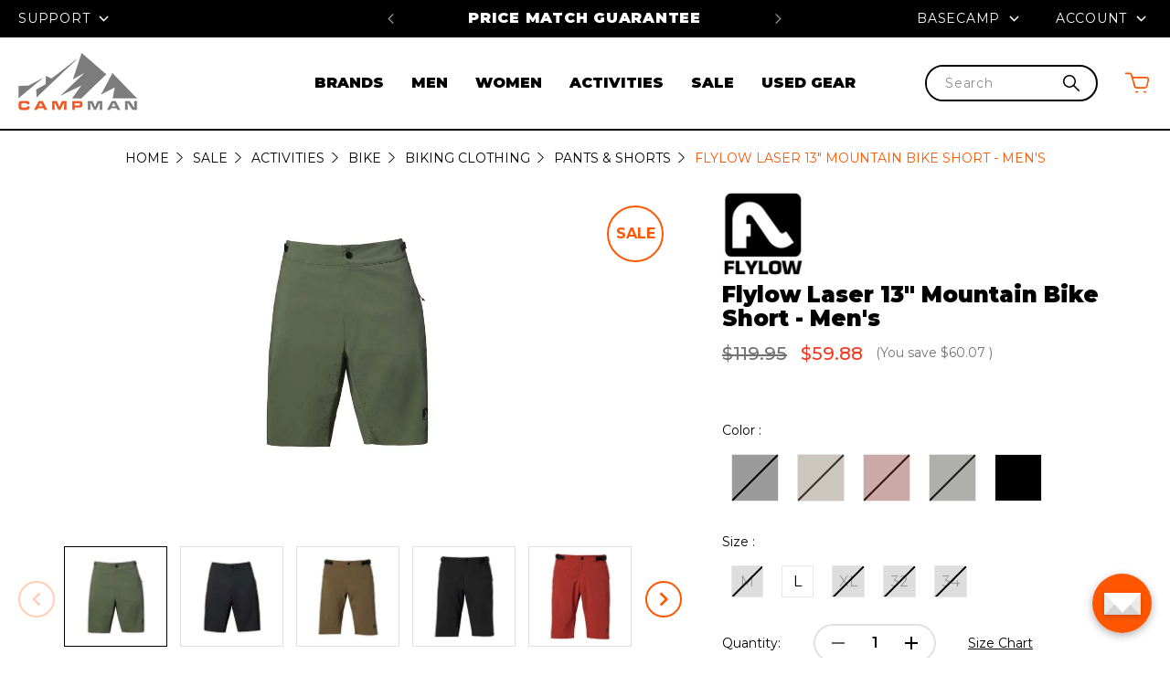

--- FILE ---
content_type: text/html; charset=UTF-8
request_url: https://www.campman.com/men/flylow-mens-laser-13-mountain-bike-short/
body_size: 47081
content:




<!DOCTYPE html>
<html class="no-js" lang="en" data-page-type="product">
    <head>
        <title>Flylow Men&#x27;s Laser 13&quot; Mountain Bike Short | Campman</title>
        <link rel="dns-prefetch preconnect" href="https://cdn11.bigcommerce.com/s-b7293" crossorigin><link rel="dns-prefetch preconnect" href="https://fonts.googleapis.com/" crossorigin><link rel="dns-prefetch preconnect" href="https://fonts.gstatic.com/" crossorigin>
        <meta property="product:price:amount" content="59.88" /><meta property="product:price:currency" content="USD" /><meta property="og:price:standard_amount" content="119.95" /><meta property="og:url" content="https://www.campman.com/men/flylow-mens-laser-13-mountain-bike-short/" /><meta property="og:site_name" content="Campman" /><meta name="description" content="Get a perfect fit with your knee pads in the Flylow Men&#039;s Laser 13&quot; Shorts or other MTB clothing from Campman. Free shipping on orders over $50!"><link rel='canonical' href='https://www.campman.com/men/flylow-mens-laser-13-mountain-bike-short/' /><meta name='platform' content='bigcommerce.stencil' /><meta property="og:type" content="product" />
<meta property="og:title" content="Flylow Laser 13&quot; Mountain Bike Short - Men&#039;s" />
<meta property="og:description" content="Get a perfect fit with your knee pads in the Flylow Men&#039;s Laser 13&quot; Shorts or other MTB clothing from Campman. Free shipping on orders over $50!" />
<meta property="og:image" content="https://cdn11.bigcommerce.com/s-b7293/products/14753/images/77511/LaserShort_Boa_Front_1__22179.1722463815.500.750.jpg?c=2" />
<meta property="fb:admins" content="104248268709" />
<meta property="pinterest:richpins" content="enabled" />
        
         

<meta property="og:price:amount" content="59.88" />

        <link href="https://cdn11.bigcommerce.com/s-b7293/product_images/favicon_1-05.png?t=1633463125" rel="shortcut icon">
        <meta name="viewport" content="width=device-width, initial-scale=1, maximum-scale=1">

		<!-- klarnacdn -->
		<link rel="stylesheet" href="https://x.klarnacdn.net/ui/fonts/v1.3/fonts.css">
		<!-- instocknotify app -->
		<script id="instocknotify-app-script" src="https://instocknotify.blob.core.windows.net/stencil/54b44bd440ba49d0bf63f523d3eb0457.js?ts=43402039" type="text/javascript"></script>
        <script>
            document.documentElement.className = document.documentElement.className.replace('no-js', 'js');
        </script>

        <script>
    function browserSupportsAllFeatures() {
        return window.Promise
            && window.fetch
            && window.URL
            && window.URLSearchParams
            && window.WeakMap
            // object-fit support
            && ('objectFit' in document.documentElement.style);
    }

    function loadScript(src) {
        var js = document.createElement('script');
        js.src = src;
        js.onerror = function () {
            console.error('Failed to load polyfill script ' + src);
        };
        document.head.appendChild(js);
    }

    if (!browserSupportsAllFeatures()) {
        loadScript('https://cdn11.bigcommerce.com/s-b7293/stencil/47799550-b8e1-013e-5cef-1a30ad2b0aa2/e/d1e7c3f0-b448-013e-f635-12ba55dc41a5/dist/theme-bundle.polyfills.js');
    }
</script>

        <script>
            window.lazySizesConfig = window.lazySizesConfig || {};
            window.lazySizesConfig.loadMode = 1;
        </script>
        <script async src="https://cdn11.bigcommerce.com/s-b7293/stencil/47799550-b8e1-013e-5cef-1a30ad2b0aa2/e/d1e7c3f0-b448-013e-f635-12ba55dc41a5/dist/theme-bundle.head_async.js"></script>

        <link href="https://fonts.googleapis.com/css?family=Montserrat:700,500,400&display=swap" rel="stylesheet">
        <link data-stencil-stylesheet href="https://cdn11.bigcommerce.com/s-b7293/stencil/47799550-b8e1-013e-5cef-1a30ad2b0aa2/e/d1e7c3f0-b448-013e-f635-12ba55dc41a5/css/theme-8b1511d0-b8ef-013e-3dc0-422c362b7719.css" rel="stylesheet">

        <!-- Start Tracking Code for analytics_facebook -->

<script>
!function(f,b,e,v,n,t,s){if(f.fbq)return;n=f.fbq=function(){n.callMethod?n.callMethod.apply(n,arguments):n.queue.push(arguments)};if(!f._fbq)f._fbq=n;n.push=n;n.loaded=!0;n.version='2.0';n.queue=[];t=b.createElement(e);t.async=!0;t.src=v;s=b.getElementsByTagName(e)[0];s.parentNode.insertBefore(t,s)}(window,document,'script','https://connect.facebook.net/en_US/fbevents.js');

fbq('set', 'autoConfig', 'false', '1219987931364701');
fbq('dataProcessingOptions', ['LDU'], 0, 0);
fbq('init', '1219987931364701', {"external_id":"910c5fcb-6f37-433f-a6c8-2a4b1a47b521"});
fbq('set', 'agent', 'bigcommerce', '1219987931364701');

function trackEvents() {
    var pathName = window.location.pathname;

    fbq('track', 'PageView', {}, "");

    // Search events start -- only fire if the shopper lands on the /search.php page
    if (pathName.indexOf('/search.php') === 0 && getUrlParameter('search_query')) {
        fbq('track', 'Search', {
            content_type: 'product_group',
            content_ids: [],
            search_string: getUrlParameter('search_query')
        });
    }
    // Search events end

    // Wishlist events start -- only fire if the shopper attempts to add an item to their wishlist
    if (pathName.indexOf('/wishlist.php') === 0 && getUrlParameter('added_product_id')) {
        fbq('track', 'AddToWishlist', {
            content_type: 'product_group',
            content_ids: []
        });
    }
    // Wishlist events end

    // Lead events start -- only fire if the shopper subscribes to newsletter
    if (pathName.indexOf('/subscribe.php') === 0 && getUrlParameter('result') === 'success') {
        fbq('track', 'Lead', {});
    }
    // Lead events end

    // Registration events start -- only fire if the shopper registers an account
    if (pathName.indexOf('/login.php') === 0 && getUrlParameter('action') === 'account_created') {
        fbq('track', 'CompleteRegistration', {}, "");
    }
    // Registration events end

    

    function getUrlParameter(name) {
        var cleanName = name.replace(/[\[]/, '\[').replace(/[\]]/, '\]');
        var regex = new RegExp('[\?&]' + cleanName + '=([^&#]*)');
        var results = regex.exec(window.location.search);
        return results === null ? '' : decodeURIComponent(results[1].replace(/\+/g, ' '));
    }
}

if (window.addEventListener) {
    window.addEventListener("load", trackEvents, false)
}
</script>
<noscript><img height="1" width="1" style="display:none" alt="null" src="https://www.facebook.com/tr?id=1219987931364701&ev=PageView&noscript=1&a=plbigcommerce1.2&eid="/></noscript>

<!-- End Tracking Code for analytics_facebook -->

<!-- Start Tracking Code for analytics_siteverification -->

<meta name="google-site-verification" content="3zOMTARp4FZk4Mc2yB3gfUVaAo8fvo8qzOSTKpC86Ag" />
<meta name="google-site-verification" content="EzeT2Mm1Pu2rForq_a4fRyKzYt-pLeGRx8ua97u2sR8" />
<meta name="google-site-verification" content="giMTgfw8UjM7iu7YZZpQ_00XL6w4_LYq03SQv9xOzH0" />

<!-- Bing Verification Code -->
<meta name="msvalidate.01" content="B8F661D753678E479C6BF5E42DEB1DBA" />
<!-- End Bing Code -->




<!-- End Tracking Code for analytics_siteverification -->


<script type="text/javascript" src="https://checkout-sdk.bigcommerce.com/v1/loader.js" defer ></script>
<script src="https://www.google.com/recaptcha/api.js" async defer></script>
<script type="text/javascript">
var BCData = {"product_attributes":{"sku":"1040","upc":null,"mpn":null,"gtin":null,"weight":null,"base":false,"image":null,"price":{"without_tax":{"formatted":"$59.88","value":59.88,"currency":"USD"},"tax_label":"Tax","sale_price_without_tax":{"formatted":"$59.88","value":59.88,"currency":"USD"},"non_sale_price_without_tax":{"formatted":"$119.95","value":119.95,"currency":"USD"},"rrp_without_tax":{"formatted":"$119.95","value":119.95,"currency":"USD"},"saved":{"formatted":"$60.07","value":60.07,"currency":"USD"}},"out_of_stock_behavior":"label_option","out_of_stock_message":"Out of stock","available_modifier_values":[],"available_variant_values":[37986,38032],"in_stock_attributes":[37986,38032],"selected_attributes":[],"stock":null,"instock":true,"stock_message":null,"purchasable":true,"purchasing_message":null,"call_for_price_message":null}};
</script>
<!-- Fast Simon --><script id="autocomplete-initilizer" src="https://static-autocomplete.fastsimon.com/fast-simon-autocomplete-init.umd.js?mode=bigcommerce&UUID=eb05b0f1-c494-4ec3-8dfc-638aa891dca2&store=1" async></script><!-- Fast Simon --><script class="fast-simon-script">
    var STORE_UUID = "eb05b0f1-c494-4ec3-8dfc-638aa891dca2";
    var STORE_ID = Number("1");
    var FAST_SEARCH_HANDLE = "/search-results/";
    var FAST_ENDPOINT = "https://api.fastsimon.com";

    var FAST_CONFIG = {"backInStockProvider": 0,"badges": [],"badgesLimit": 100,"categoryFilterType": {"collections": 3,"search": 3},"categoryNavigationTree": true,"collectionsPersonalization": {"active": false,"avoidCategories": [],"avoidProducts": null,"disableCategories": [],"maxRecencyLimit": 365,"recencyLimit": 5},"css": ".top-center-container {\r\n  flex-direction: column-reverse !important;\r\n}\r\n\r\n.color-swatches {\r\n  justify-content: center;\r\n}\r\n\r\n.info-container {\r\n  height: 100%;\r\n}\r\n\r\n.color-swatches-wrapper {\r\n    height: 34px;\r\n    margin-bottom: 8px;\r\n}\r\n\r\n.title-wrapper {\r\n  height: 72px;\r\n  margin-bottom: 8px;\r\n}\r\n\r\n.reviews-container {\r\n  margin-top: 8px;\r\n}\r\n\r\n.modal-mobile-filters .category-items {\r\n  flex-direction: column;\r\n  flex-wrap: nowrap;\r\n}\r\n\r\n.buttons-wrapper-collapsed {\r\n  flex: 1;\r\n  width: auto;\r\n}\r\n\r\n.top-center-container {\r\n  gap: 8px;\r\n}\r\n\r\n.article {\r\n  flex-direction: column;\r\n  justify-content: center;\r\n  gap: 12px;\r\n}\r\n\r\n@media (min-width: 600px) {\r\n  .article {\r\n    flex-direction: row;\r\n    justify-content: unset;\r\n    gap: 0px;\r\n  }\r\n}\r\n\r\n","currency": "USD","customIcons": [],"custom_swatches_css": {},"default_sort": {"categories": "relevency","custom": {},"search": "relevency"},"domain": null,"filtersPersonalization": false,"has_bloomreach": false,"has_dotdigital": false,"has_shopify_markets": false,"imageOptimization": false,"isContent": true,"isSPA": false,"kind": "BigCommerce","language": "en","onlyServerRelatedCollections": false,"pricing": {"avoidPricesForNonLoginUsers": false,"currencyConversionRate": "1.00","currencySymbolPosition": "auto","priceRangeFormat": "price_range","showPriceWithoutDecimals": false},"quickViewAttributes": ["Color","Size"],"referrerBasedAudiences": false,"searchPersonalization": true,"settings": {"desktopSettings": {"collections": {"categoriesWheelsOnCollections": false,"categoriesWheelsOnSerp": false,"isCustomCarouselIcons": false,"leftArrowIconName": "","numberOfWheelTitleLines": 3,"rightArrowIconName": "","useAutomaticRelatedCollections": true,"wheelSize": 85},"filters": {"backgroundColor": "unset","btnBorder": "1px solid #000000","btnColor": "#000000","btnDimensions": {"height": "auto","width": "auto","x": "0","y": "0"},"btnFont": {"font": "Montserrat","fontSize": "14px","fontWeight": "600","letterSpacing": "0.25px","lineHeight": "auto","textAlign": "left"},"btnRadius": "5px","colorsFilter": "swatches","filtersButtonCustomIconName": "","filtersTopBar": false,"hideFiltersByDefault": false,"inStockFilter": "switch","isActive": true,"isCustomIcon": false,"layout": "collapsed","numberOfOpenFacets": "all","numberOfOpenNarrows": "default","onSaleFilter": "switch","optionsColor": "#000000","optionsFont": {"font": "Montserrat","fontSize": "14px","fontWeight": "600","letterSpacing": "0.25px","lineHeight": "auto","textAlign": "left"},"priceFilterRange": false,"priceFilterSlider": true,"removableTags": {"backgroundColor": "unset","border": "2px solid #000000","borderRadius": "0","color": "#000000","dimensions": {"height": "auto","width": "auto","x": "0","y": "0"},"font": {"font": "Montserrat","fontSize": "14px","fontWeight": "700","letterSpacing": "0.25px","lineHeight": "auto","textAlign": "left"},"headerText": "Filter By","inFilters": true,"isActive": true,"isDisplayHeader": true,"onTopPage": true,"shadow": "unset"},"searchWithinFilters": {"backgroundColor": "none","border": "1px solid #000000","borderRadius": "unset","color": "none","dimensions": {"height": "auto","width": "auto","x": "0","y": "0"},"isActive": false,"placeHolder": "Search...","shadow": "unset"},"searchWithinResults": {"backgroundColor": "none","border": "1px solid #000000","borderRadius": "unset","color": "none","dimensions": {"height": "auto","width": "auto","x": "0","y": "0"},"isActive": false,"placeHolder": "Search...","shadow": "unset"},"showHideFiltersButton": {"backgroundColor": "none","border": "1px solid #ccc","borderRadius": "unset","color": "#999","dimensions": {"height": "auto","width": "auto","x": "0","y": "0"},"font": {"font": "Montserrat","fontSize": "14px","fontWeight": "400","letterSpacing": "0.25px","lineHeight": "auto","textAlign": "left"},"isActive": false,"shadow": "unset","text": "Show / Hide Filters"},"showMoreButton": false,"slideDirection": "left","titlesBackground": "#ffffff","titlesColor": "#000000","titlesFont": {"font": "Montserrat","fontSize": "14px","fontWeight": "600","letterSpacing": "0.25px","lineHeight": "auto","textAlign": "left"}},"productGrid": {"articlesTab": {"layout": "modern"},"backgroundColor": "none","font": {"font": "Montserrat","fontSize": "14px","fontWeight": "400","letterSpacing": "0.25px","lineHeight": "auto","textAlign": "left"},"gridColumnGap": "10px","gridRowGap": "10px","gridViewButton": false,"gridViewIcon": "","isGridViewCustomIcon": false,"listViewIcon": "","numberOfColumns": "4","numberOfRows": "8","pagePadding": "10px","pageTitle": {"color": "#000000","dimensions": {"height": "auto","width": "auto","x": "0","y": "0"},"font": {"font": "Montserrat","fontSize": "30px","fontWeight": "bold","letterSpacing": "0.25px","lineHeight": "auto","textAlign": "center"},"isActive": true,"margin": "unset","numberOfLines": "2","shadow": "0px 0px 1px 1px #000000"},"pagination": {"isCustomIcon": false,"leftArrowIcon": "","loadMore": true,"loadMoreAfter": 1,"paginationProgress": false,"paginationType": "infinite scroll","progressBarColor": "#571eae","rightArrowIcon": ""},"product": {"addToCart": {"addToCartPosition": "product bottom","addToCartType": "product level","ajaxAnimation": true,"backgroundColor": "#ff5701","backgroundColorOnHover": "#000000","border": "2px solid #FF5701","borderColorOnHover": "#000000","borderRadius": "20","changeColorsOnHover": true,"color": "#ffffff","dimensions": {"height": "auto","width": "auto","x": "0","y": "0"},"font": {"font": "Montserrat","fontSize": "16px","fontWeight": "700","letterSpacing": "0.25px","lineHeight": "auto","textAlign": "center"},"gridPosition": {"areaName": "addToCart","numOfCols": 3,"row": 5},"isActive": false,"margin": "unset","quantitySelector": false,"shadow": "unset","showOnHover": false,"text": "Add to Cart","textColorsOnHover": "#ffffff"},"backInStock": {"backInStockPosition": "product bottom","backgroundColor": "#ffffff","backgroundColorOnHover": "#4e87ff","border": "1px solid #4E87FF","borderColorOnHover": "#4E87FF","borderRadius": "unset","changeColorsOnHover": true,"color": "#4e87ff","dimensions": {"height": "auto","width": "auto","x": "0","y": "0"},"font": {"font": "Montserrat","fontSize": "14px","fontWeight": "400","letterSpacing": "0.25px","lineHeight": "auto","textAlign": "left"},"gridPosition": {"areaName": "backInStock","numOfCols": 3,"row": 5},"isActive": false,"margin": "unset","shadow": "unset","showOnHover": true,"text": "Notify me","textColorsOnHover": "#ffffff"},"backgroundColor": "#FFFFFF","border": "unset","borderRadius": "unset","colorSwatches": {"changeVariantOnHover": false,"dimensions": {"height": "auto","width": "auto","x": "0","y": "0"},"enableOutOfStockSwatches": true,"gridPosition": {"areaName": "colorSwatches","numOfCols": 3,"row": 6},"isActive": true,"margin": "unset","maxSwatches": "5","swatchesType": "0"},"compare": {"color": "#000000","dimensions": {"height": "auto","width": "auto","x": "0","y": "0"},"font": {"font": "Montserrat","fontSize": "16px","fontWeight": "700","letterSpacing": "0.25px","lineHeight": "auto","textAlign": "left"},"gridPosition": {"areaName": "compare","numOfCols": 1,"row": 2},"isActive": true,"margin": "unset","shadow": "unset"},"description": {"color": "#000000","dimensions": {"height": "auto","width": "auto","x": "0","y": "0"},"font": {"font": "Montserrat","fontSize": "14px","fontWeight": "400","letterSpacing": "0.25px","lineHeight": "auto","textAlign": "left"},"gridPosition": {"areaName": "description","numOfCols": 3,"row": 4},"isActive": false,"margin": "unset","numberOfLines": "2","saveSpaceForLineClamp": true,"shadow": "unset"},"dimensions": {"height": "auto","width": "auto","x": "0","y": "0"},"imageCarousel": "false","imageFit": "contain","imageRatio": 1,"inStock": {"backgroundColor": "unset","border": "1px solid #e5e5e5","borderRadius": "9px","color": "#1abc9c","dimensions": {"height": "auto","width": "auto","x": "0","y": "0"},"font": {"font": "Montserrat","fontSize": "11px","fontWeight": "400","letterSpacing": "0.25px","lineHeight": "auto","textAlign": "left"},"gridPosition": {"areaName": "inStock","numOfCols": 1,"row": 1},"isActive": false,"margin": "unset","shadow": "unset","text": "In Stock"},"info": {"gridAreas": "\"colorSwatches colorSwatches colorSwatches colorSwatches\" \"title title title title\" \"price price price price\" \"compare compare compare compare\" \"reviews reviews reviews reviews\" ","gridAreasObj": [{"h": 1,"i": "title","maxH": 1,"maxW": 4,"moved": false,"static": false,"w": 4,"x": 0,"y": 1},{"h": 1,"i": "price","maxH": 1,"maxW": 4,"moved": false,"static": false,"w": 4,"x": 0,"y": 2},{"h": 1,"i": "compare","maxH": 1,"maxW": 4,"moved": false,"static": false,"w": 4,"x": 0,"y": 3},{"h": 1,"i": "colorSwatches","maxH": 1,"maxW": 4,"moved": false,"static": false,"w": 4,"x": 0,"y": 0},{"h": 1,"i": "reviews","maxH": 1,"maxW": 4,"moved": false,"static": false,"w": 4,"x": 0,"y": 4}],"padding": "5px"},"isCustomCarouselIcons": false,"leftArrowIconName": "","leftArrowSlideDirection": "left","lookALike": {"backgroundColor": "none","border": "1px solid #000000","borderRadius": "unset","buttonText": "Similar Styles","color": "#000000","dimensions": {"height": "auto","width": "auto","x": "0","y": "0"},"font": {"font": "Montserrat","fontSize": "14px","fontWeight": "400","letterSpacing": "0.25px","lineHeight": "auto","textAlign": "left"},"gridPosition": {"areaName": "lookALike","numOfCols": 2,"row": 1},"isActive": false,"margin": "unset","text": "Look-A-Like","titleText": "SIMILAR STYLES WE THINK YOU\u2019LL LOVE"},"outOfStock": {"backgroundColor": "unset","border": "1px solid #e5e5e5","borderRadius": "9px","color": "#bc1a1a","dimensions": {"height": "auto","width": "auto","x": "0","y": "0"},"font": {"font": "Montserrat","fontSize": "11px","fontWeight": "400","letterSpacing": "0.25px","lineHeight": "auto","textAlign": "left"},"gridPosition": {"areaName": "outOfStock","numOfCols": 1,"row": 0},"isActive": false,"margin": "unset","shadow": "unset","text": "Out of Stock"},"padding": "10px","price": {"alignIfCompare": "left","color": "#000000","colorIfCompareEnable": "#dc1f26","currency": "auto","dimensions": {"height": "auto","width": "auto","x": "0","y": "0"},"font": {"font": "Montserrat","fontSize": "16px","fontWeight": "600","letterSpacing": "0.25px","lineHeight": "auto","textAlign": "left"},"gridPosition": {"areaName": "price","numOfCols": 1,"row": 2},"isActive": true,"margin": "unset","shadow": "0px 0px 1px 1px #000000"},"quickAddButtonStyleBar": false,"quickView": {"backgroundColor": "none","backgroundColorOnHover": "none","border": "1px solid #000000","borderRadius": "unset","color": "#000000","defaultStoreQuickview": false,"dimensions": {"height": "auto","width": "auto","x": "0","y": "0"},"font": {"font": "Montserrat","fontSize": "14px","fontWeight": "400","letterSpacing": "0.25px","lineHeight": "auto","textAlign": "left"},"gridPosition": {"areaName": "quickView","numOfCols": 3,"row": 1},"isActive": false,"margin": "unset","text": "Quick View","theme": "modern"},"reviews": {"color": "#f78f1e","dimensions": {"height": "auto","width": "auto","x": "0","y": "0"},"font": {"font": "Montserrat","fontSize": "16px","fontWeight": "400","letterSpacing": "0.25px","lineHeight": "auto","textAlign": "left"},"gridPosition": {"areaName": "reviews","numOfCols": 3,"row": 3},"isActive": true,"margin": "unset","noReviewsStarsColor": "#9F9F9F","reviewsCount": false,"shadow": "unset","size": "24","widgetForNoReview": true},"rightArrowIconName": "","rightArrowSlideDirection": "right","shadow": "0px 0px 0px 0px #000000","showBorderOnHover": false,"sku": {"color": "#000000","dimensions": {"height": "auto","width": "auto","x": "0","y": "0"},"font": {"font": "Montserrat","fontSize": "14px","fontWeight": "700","letterSpacing": "0.25px","lineHeight": "auto","textAlign": "center"},"gridPosition": {"areaName": "SKU","numOfCols": 3,"row": 1},"isActive": false,"margin": "auto","shadow": "unset"},"title": {"color": "#000000","dimensions": {"height": "auto","width": "auto","x": "0","y": "0"},"font": {"font": "Montserrat","fontSize": "16px","fontWeight": "300","letterSpacing": "0.25px","lineHeight": "1.5","textAlign": "left"},"gridPosition": {"areaName": "title","numOfCols": 3,"row": 1},"isActive": true,"margin": "auto","numberOfLines": "3","saveSpaceForLineClamp": true},"vendor": {"color": "#000000","dimensions": {"height": "auto","width": "auto","x": "0","y": "0"},"font": {"font": "Montserrat","fontSize": "14px","fontWeight": "400","letterSpacing": "0.25px","lineHeight": "auto","textAlign": "left"},"gridPosition": {"areaName": "vendor","numOfCols": 3,"row": 4},"isActive": false,"margin": "auto","shadow": "unset"},"wishList": {"checkedColor": "#ff1493","checkedIconName": "","defaultStoreWishlist": false,"dimensions": {"height": "auto","width": "auto","x": "0","y": "0"},"gridPosition": {"areaName": "wishlist","numOfCols": 1,"row": 1},"isActive": false,"isCustomIcon": false,"margin": "unset","notCheckedColor": "#ff1493","notCheckedIconName": "","position": "top-left","size": "24"}},"quickViewModal": {"animationDuration": 400,"animationInX": 0,"animationInY": -200,"animationOutX": 0,"animationOutY": -100,"closeButtonCustomIconName": "","height": "70%","imagesBar": false,"imagesInside": false,"imagesPosition": "left","isCustomIconClose": false,"openingDirection": "top to bottom","quantityBorder": "unset","quantityBorderRadius": "unset","quantityFont": {"font": "Montserrat","fontSize": "14px","fontWeight": "500","letterSpacing": "0.25px","lineHeight": "auto","textAlign": "center"},"quantityFontColor": "#000000","quantityLayout": "classic","quantityTitle": "Qty","theme": "classic","width": "70%"},"scrollToTopSettings": {"active": false,"backgroundColor": "black","fontFamily": "inherit","fontSize": "16px","fontWeight": 600,"iconName": "","iconPosition": "right","isCustomIcon": false,"text": "Scroll To Top","textColor": "white"}},"searchBox": {"border": "1px solid #000000","borderRadius": "unset","dimensions": {"height": "auto","width": "auto","x": "0","y": "0"},"isActive": false,"placeHolder": "Search..."},"sorting": {"btnDimensions": {"height": "auto","width": "auto","x": "0","y": "0"},"buttonBackground": "#FFFFFF","buttonBorder": "1px solid #000000","buttonBorderRadius": "5px","buttonColor": "#000000","defaultOption": "relevency","dimensions": {"height": "auto","width": "auto","x": "0","y": "0"},"isActive": true,"isCustomIcon": false,"mobileLayout": "classic","modalBackground": "#FFFFFF","modalBorderRadius": "16px 16px 0 0","modalHeight": "fit-content","optionsColor": "#000000","optionsFont": {"font": "Montserrat","fontSize": "14px","fontWeight": "500","letterSpacing": "0.25px","lineHeight": "auto","textAlign": "center"},"optionsHeight": "40px","selectedBackground": "#dfdfdf","sortOptions": ["relevency","price_min_to_max","price_max_to_min","reviews"],"sortingButtonCustomIconName": "","sortingOptions": [{"active": true,"backendName": "relevency","customName": "Best Match"},{"active": true,"backendName": "popularity","customName": "Popularity"},{"active": true,"backendName": "price_min_to_max","customName": "Price: Low to High"},{"active": true,"backendName": "price_max_to_min","customName": "Price: High to Low"},{"active": true,"backendName": "reviews","customName": "Customer Rating"},{"active": true,"backendName": "discount_min_to_max","customName": "Discount: Low to High"},{"active": true,"backendName": "discount_max_to_min","customName": "Discount: High to Low"},{"active": false,"backendName": "a_to_z","customName": "Alphabetical: A-Z"},{"active": false,"backendName": "z_to_a","customName": "Alphabetical: Z-A"},{"active": false,"backendName": "creation_date","customName": "Newest Arrivals"},{"active": false,"backendName": "creation_date_oldest","customName": "Oldest Products"}],"titleColor": "#000000","titleFont": {"font": "Montserrat","fontSize": "16px","fontWeight": "600","letterSpacing": "0.25px","lineHeight": "auto","textAlign": "center"},"titleHeight": "54px"}},"mobileSettings": {"collections": {"categoriesWheelsOnCollections": false,"categoriesWheelsOnSerp": false,"isCustomCarouselIcons": false,"leftArrowIconName": "","numberOfWheelTitleLines": 2,"rightArrowIconName": "","useAutomaticRelatedCollections": true,"wheelSize": 75},"filters": {"backgroundColor": "unset","btnBorder": "1px solid #000000","btnColor": "#000000","btnDimensions": {"height": "auto","width": "auto","x": "0","y": "0"},"btnFont": {"font": "Montserrat","fontSize": "14px","fontWeight": "600","letterSpacing": "0.25px","lineHeight": "auto","textAlign": "center"},"btnRadius": "5px","colorsFilter": "swatches","filtersButtonCustomIconName": "","filtersTopBar": false,"hideFiltersByDefault": false,"inStockFilter": "switch","isActive": true,"isCustomIcon": false,"layout": "modern-design","numberOfOpenFacets": 10,"numberOfOpenNarrows": "default","onSaleFilter": "switch","optionsColor": "#000000","optionsFont": {"font": "Montserrat","fontSize": "14px","fontWeight": "600","letterSpacing": "0.25px","lineHeight": "auto","textAlign": "left"},"priceFilterRange": false,"priceFilterSlider": true,"removableTags": {"backgroundColor": "unset","border": "2px solid #000000","borderRadius": "0","color": "unset","dimensions": {"height": "auto","width": "auto","x": "0","y": "0"},"font": {"font": "Montserrat","fontSize": "14px","fontWeight": "700","letterSpacing": "0.25px","lineHeight": "auto","textAlign": "left"},"headerText": "Filter By","inFilters": true,"isActive": true,"isDisplayHeader": true,"onTopPage": true,"shadow": "unset"},"searchWithinFilters": {"backgroundColor": "none","border": "1px solid #000000","borderRadius": "unset","color": "none","dimensions": {"height": "auto","width": "auto","x": "0","y": "0"},"isActive": false,"placeHolder": "Search...","shadow": "unset"},"searchWithinResults": {"backgroundColor": "none","border": "1px solid #000000","borderRadius": "unset","color": "none","dimensions": {"height": "auto","width": "auto","x": "0","y": "0"},"isActive": false,"placeHolder": "Search...","shadow": "unset"},"showHideFiltersButton": {"backgroundColor": "none","border": "1px solid #ccc","borderRadius": "unset","color": "#999","dimensions": {"height": "auto","width": "auto","x": "0","y": "0"},"font": {"font": "Montserrat","fontSize": "14px","fontWeight": "400","letterSpacing": "0.25px","lineHeight": "auto","textAlign": "left"},"isActive": false,"shadow": "unset","text": "Show / Hide Filters"},"showMoreButton": false,"slideDirection": "left","titlesBackground": "#ffffff","titlesColor": "#000000","titlesFont": {"font": "Montserrat","fontSize": "14px","fontWeight": "600","letterSpacing": "0.25px","lineHeight": "auto","textAlign": "left"}},"productGrid": {"articlesTab": {"layout": "modern"},"backgroundColor": "none","font": {"font": "Montserrat","fontSize": "14px","fontWeight": "400","letterSpacing": "0.25px","lineHeight": "auto","textAlign": "left"},"gridColumnGap": "5px","gridRowGap": "5px","gridViewButton": false,"gridViewIcon": "","isGridViewCustomIcon": false,"listViewIcon": "","numberOfColumns": "1","numberOfRows": "5","pagePadding": "5px","pageTitle": {"color": "#000000","dimensions": {"height": "auto","width": "auto","x": "0","y": "0"},"font": {"font": "Montserrat","fontSize": "24px","fontWeight": "600","letterSpacing": "0.25px","lineHeight": "auto","textAlign": "center"},"isActive": true,"margin": "unset","numberOfLines": "1"},"pagination": {"isCustomIcon": false,"leftArrowIcon": "","loadMore": true,"loadMoreAfter": 1,"paginationProgress": false,"paginationType": "infinite scroll","progressBarColor": "#571eae","rightArrowIcon": ""},"product": {"addToCart": {"addToCartPosition": "product bottom","addToCartType": "product level","ajaxAnimation": false,"backgroundColor": "#ffffff","backgroundColorOnHover": "none","border": "2px solid #000000","borderColorOnHover": "none","borderRadius": "20","changeColorsOnHover": false,"color": "#000000","dimensions": {"height": "auto","width": "auto","x": "0","y": "0"},"font": {"font": "Montserrat","fontSize": "16px","fontWeight": "600","letterSpacing": "0.25px","lineHeight": "auto","textAlign": "center"},"gridPosition": {"areaName": "addToCart","numOfCols": 3,"row": 5},"isActive": false,"margin": "unset","quantitySelector": false,"shadow": "unset","showOnHover": false,"text": "Add to Cart","textColorsOnHover": "none"},"backInStock": {"backInStockPosition": "product bottom","backgroundColor": "#1976d2","backgroundColorOnHover": "none","border": "unset","borderColorOnHover": "none","borderRadius": "unset","changeColorsOnHover": false,"color": "#FFFFFF","dimensions": {"height": "auto","width": "auto","x": "0","y": "0"},"font": {"font": "Montserrat","fontSize": "14px","fontWeight": "400","letterSpacing": "0.25px","lineHeight": "auto","textAlign": "left"},"gridPosition": {"areaName": "backInStock","numOfCols": 3,"row": 5},"isActive": false,"margin": "unset","shadow": "unset","showOnHover": false,"text": "Notify me","textColorsOnHover": "none"},"backgroundColor": "none","border": "unset","borderRadius": "unset","colorSwatches": {"changeVariantOnHover": false,"dimensions": {"height": "auto","width": "auto","x": "0","y": "0"},"enableOutOfStockSwatches": true,"gridPosition": {"areaName": "colorSwatches","numOfCols": 3,"row": 6},"isActive": true,"margin": "unset","maxSwatches": "5","swatchesType": "0"},"compare": {"color": "#000000","dimensions": {"height": "auto","width": "auto","x": "0","y": "0"},"font": {"font": "Montserrat","fontSize": "16px","fontWeight": "700","letterSpacing": "0.25px","lineHeight": "auto","textAlign": "left"},"gridPosition": {"areaName": "compare","numOfCols": 1,"row": 2},"isActive": true,"margin": "unset","shadow": "unset"},"description": {"color": "#000000","dimensions": {"height": "auto","width": "auto","x": "0","y": "0"},"font": {"font": "Montserrat","fontSize": "14px","fontWeight": "400","letterSpacing": "0.25px","lineHeight": "auto","textAlign": "left"},"gridPosition": {"areaName": "description","numOfCols": 3,"row": 4},"isActive": false,"margin": "unset","numberOfLines": "2","saveSpaceForLineClamp": true,"shadow": "unset"},"dimensions": {"height": "auto","width": "auto","x": "0","y": "0"},"imageCarousel": false,"imageFit": "contain","imageRatio": 1,"inStock": {"backgroundColor": "unset","border": "1px solid #e5e5e5","borderRadius": "9px","color": "#1abc9c","dimensions": {"height": "auto","width": "auto","x": "0","y": "0"},"font": {"font": "Montserrat","fontSize": "11px","fontWeight": "400","letterSpacing": "0.25px","lineHeight": "auto","textAlign": "left"},"gridPosition": {"areaName": "inStock","numOfCols": 1,"row": 1},"isActive": false,"margin": "unset","shadow": "unset","text": "In Stock"},"info": {"gridAreas": "\"colorSwatches colorSwatches colorSwatches colorSwatches\" \"title title title title\" \"price price price price\" \"compare compare compare compare\" \"reviews reviews reviews reviews\" ","gridAreasObj": [{"h": 1,"i": "title","maxH": 1,"maxW": 4,"moved": false,"static": false,"w": 4,"x": 0,"y": 1},{"h": 1,"i": "price","maxH": 1,"maxW": 4,"moved": false,"static": false,"w": 4,"x": 0,"y": 2},{"h": 1,"i": "compare","maxH": 1,"maxW": 4,"moved": false,"static": false,"w": 4,"x": 0,"y": 3},{"h": 1,"i": "reviews","maxH": 1,"maxW": 4,"moved": false,"static": false,"w": 4,"x": 0,"y": 4},{"h": 1,"i": "colorSwatches","maxH": 1,"maxW": 4,"moved": false,"static": false,"w": 4,"x": 0,"y": 0}],"padding": "5px"},"isCustomCarouselIcons": false,"leftArrowIconName": "","leftArrowSlideDirection": "left","lookALike": {"backgroundColor": "none","border": "1px solid #000000","borderRadius": "unset","buttonText": "Similar Styles","color": "#000000","dimensions": {"height": "auto","width": "auto","x": "0","y": "0"},"font": {"font": "Montserrat","fontSize": "14px","fontWeight": "400","letterSpacing": "0.25px","lineHeight": "auto","textAlign": "left"},"gridPosition": {"areaName": "lookALike","numOfCols": 2,"row": 1},"isActive": false,"margin": "unset","text": "Look-A-Like","titleText": "SIMILAR STYLES WE THINK YOU\u2019LL LOVE"},"outOfStock": {"backgroundColor": "unset","border": "1px solid #e5e5e5","borderRadius": "9px","color": "#bc1a1a","dimensions": {"height": "auto","width": "auto","x": "0","y": "0"},"font": {"font": "Montserrat","fontSize": "11px","fontWeight": "400","letterSpacing": "0.25px","lineHeight": "auto","textAlign": "left"},"gridPosition": {"areaName": "outOfStock","numOfCols": 1,"row": 0},"isActive": true,"margin": "unset","shadow": "unset","text": "Out of Stock"},"padding": "10px","price": {"alignIfCompare": "left","color": "#dc1f26","colorIfCompareEnable": "#dc1f26","currency": "auto","dimensions": {"height": "auto","width": "auto","x": "0","y": "0"},"font": {"font": "Montserrat","fontSize": "16px","fontWeight": "700","letterSpacing": "0.25px","lineHeight": "auto","textAlign": "left"},"gridPosition": {"areaName": "price","numOfCols": 1,"row": 2},"isActive": true,"margin": "unset","shadow": "unset"},"quickView": {"backgroundColor": "none","backgroundColorOnHover": "none","border": "1px solid #000000","borderRadius": "unset","color": "#000000","defaultStoreQuickview": false,"dimensions": {"height": "auto","width": "auto","x": "0","y": "0"},"font": {"font": "Montserrat","fontSize": "14px","fontWeight": "400","letterSpacing": "0.25px","lineHeight": "auto","textAlign": "left"},"gridPosition": {"areaName": "quickView","numOfCols": 3,"row": 1},"isActive": false,"margin": "unset","text": "Quick View","theme": "modern"},"reviews": {"color": "#f78f1e","dimensions": {"height": "auto","width": "auto","x": "0","y": "0"},"font": {"font": "Montserrat","fontSize": "16px","fontWeight": "400","letterSpacing": "0.25px","lineHeight": "auto","textAlign": "left"},"gridPosition": {"areaName": "reviews","numOfCols": 3,"row": 3},"isActive": true,"margin": "unset","noReviewsStarsColor": "#9F9F9F","reviewsCount": false,"shadow": "unset","size": "24","widgetForNoReview": true},"rightArrowIconName": "","rightArrowSlideDirection": "right","shadow": "unset","showBorderOnHover": false,"sku": {"color": "#000000","dimensions": {"height": "auto","width": "auto","x": "0","y": "0"},"font": {"font": "Montserrat","fontSize": "14px","fontWeight": "400","letterSpacing": "0.25px","lineHeight": "auto","textAlign": "left"},"gridPosition": {"areaName": "SKU","numOfCols": 3,"row": 1},"isActive": false,"margin": "auto","shadow": "unset"},"title": {"color": "#000000","dimensions": {"height": "auto","width": "auto","x": "0","y": "0"},"font": {"font": "Montserrat","fontSize": "16px","fontWeight": "400","letterSpacing": "0.25px","lineHeight": "1.5","textAlign": "left"},"gridPosition": {"areaName": "title","numOfCols": 3,"row": 1},"isActive": true,"margin": "auto","numberOfLines": "3","saveSpaceForLineClamp": true},"vendor": {"color": "#000000","dimensions": {"height": "auto","width": "auto","x": "0","y": "0"},"font": {"font": "Montserrat","fontSize": "14px","fontWeight": "400","letterSpacing": "0.25px","lineHeight": "auto","textAlign": "left"},"gridPosition": {"areaName": "vendor","numOfCols": 3,"row": 4},"isActive": false,"margin": "auto","shadow": "unset"},"wishList": {"checkedColor": "#ff1493","checkedIconName": "","defaultStoreWishlist": false,"dimensions": {"height": "auto","width": "auto","x": "0","y": "0"},"font": {"font": "Arial","fontSize": "14px","fontWeight": "400","letterSpacing": "0.25px","lineHeight": "auto","textAlign": "left"},"gridPosition": {"areaName": "wishlist","numOfCols": 1,"row": 1},"isActive": false,"isCustomIcon": false,"location": "on-image","margin": "unset","notCheckedColor": "#ff1493","notCheckedIconName": "","padding": "10px","position": "top-left","size": "30px"}},"quickViewModal": {"animationDuration": 400,"animationInX": 0,"animationInY": 2000,"animationOutX": -500,"animationOutY": 0,"closeButtonCustomIconName": "","height": "70%","imagesBar": false,"imagesInside": false,"imagesPosition": "left","isCustomIconClose": false,"openingDirection": "bottom to top","quantityBorder": "unset","quantityBorderRadius": "unset","quantityFont": {"font": "Montserrat","fontSize": "14px","fontWeight": "500","letterSpacing": "0.25px","lineHeight": "auto","textAlign": "center"},"quantityFontColor": "#000000","quantityLayout": "classic","quantityTitle": "Qty","theme": "classic","width": "70%"},"scrollToTopSettings": {"active": false,"backgroundColor": "black","fontFamily": "inherit","fontSize": "16px","fontWeight": 600,"iconName": "","iconPosition": "right","isCustomIcon": false,"text": "Scroll To Top","textColor": "white"},"stickyHeaderBackground": "#FFF","stickyMobileHeader": false},"searchBox": {"border": "1px solid #000000","borderRadius": "unset","dimensions": {"height": "auto","width": "auto","x": "0","y": "0"},"isActive": false,"placeHolder": "Search..."},"sorting": {"btnDimensions": {"height": "auto","width": "auto","x": "0","y": "0"},"buttonBackground": "#FFFFFF","buttonBorder": "1px solid #000000","buttonBorderRadius": "5px","buttonColor": "#000000","defaultOption": "relevency","dimensions": {"height": "auto","width": "auto","x": "0","y": "0"},"isActive": true,"isCustomIcon": false,"mobileLayout": "modern","modalBackground": "#FFFFFF","modalBorderRadius": "10px 10px 0 0","modalHeight": "fit-content","optionsColor": "#000000","optionsFont": {"font": "Montserrat","fontSize": "14px","fontWeight": "600","letterSpacing": "0.25px","lineHeight": "auto","textAlign": "center"},"optionsHeight": "40px","selectedBackground": "#dfdfdf","sortOptions": ["relevency","price_min_to_max","price_max_to_min","reviews"],"sortingButtonCustomIconName": "","sortingOptions": [{"active": true,"backendName": "relevency","customName": "Best Match"},{"active": true,"backendName": "popularity","customName": "Popularity"},{"active": true,"backendName": "price_min_to_max","customName": "Price: Low to High"},{"active": true,"backendName": "price_max_to_min","customName": "Price: High to Low"},{"active": true,"backendName": "reviews","customName": "Customer Rating"},{"active": true,"backendName": "discount_min_to_max","customName": "Discount: Low to High"},{"active": true,"backendName": "discount_max_to_min","customName": "Discount: High to Low"},{"active": false,"backendName": "a_to_z","customName": "Alphabetical: A-Z"},{"active": false,"backendName": "z_to_a","customName": "Alphabetical: Z-A"},{"active": false,"backendName": "creation_date","customName": "Newest Arrivals"},{"active": false,"backendName": "creation_date_oldest","customName": "Oldest Products"}],"titleColor": "#000000","titleFont": {"font": "Montserrat","fontSize": "14px","fontWeight": "600","letterSpacing": "0.25px","lineHeight": "auto","textAlign": "center"},"titleHeight": "54px"}},"tabletSettings": {"collections": {"categoriesWheelsOnCollections": false,"categoriesWheelsOnSerp": false,"isCustomCarouselIcons": false,"leftArrowIconName": "","numberOfWheelTitleLines": 3,"rightArrowIconName": "","useAutomaticRelatedCollections": true,"wheelSize": 85},"filters": {"backgroundColor": "unset","btnBorder": "1px solid #000000","btnColor": "#000000","btnDimensions": {"height": "auto","width": "auto","x": "0","y": "0"},"btnFont": {"font": "Montserrat","fontSize": "14px","fontWeight": "600","letterSpacing": "0.25px","lineHeight": "auto","textAlign": "left"},"btnRadius": "5px","buttonText": "Filters","colorsFilter": "swatches","filtersButtonCustomIconName": "","filtersTopBar": false,"hideFiltersByDefault": false,"inStockFilter": "switch","isActive": true,"isCustomIcon": false,"layout": "collapsed","numberOfOpenFacets": "all","numberOfOpenNarrows": "default","onSaleFilter": "switch","optionsColor": "#000000","optionsFont": {"font": "Montserrat","fontSize": "14px","fontWeight": "600","letterSpacing": "0.25px","lineHeight": "auto","textAlign": "left"},"priceFilterRange": false,"priceFilterSlider": true,"removableTags": {"backgroundColor": "unset","border": "2px solid #000000","borderRadius": "0","color": "#000000","dimensions": {"height": "auto","width": "auto","x": "0","y": "0"},"font": {"font": "Montserrat","fontSize": "14px","fontWeight": "700","letterSpacing": "0.25px","lineHeight": "auto","textAlign": "left"},"headerText": "Filter By","inFilters": true,"isActive": true,"isDisplayHeader": true,"onTopPage": true,"shadow": "unset"},"searchWithinFilters": {"backgroundColor": "none","border": "1px solid #000000","borderRadius": "unset","color": "none","dimensions": {"height": "auto","width": "auto","x": "0","y": "0"},"isActive": false,"placeHolder": "Search...","shadow": "unset"},"searchWithinResults": {"backgroundColor": "none","border": "1px solid #000000","borderRadius": "unset","color": "none","dimensions": {"height": "auto","width": "auto","x": "0","y": "0"},"isActive": false,"placeHolder": "Search...","shadow": "unset"},"showHideFiltersButton": {"backgroundColor": "none","border": "1px solid #ccc","borderRadius": "unset","color": "#999","dimensions": {"height": "auto","width": "auto","x": "0","y": "0"},"font": {"font": "Montserrat","fontSize": "14px","fontWeight": "400","letterSpacing": "0.25px","lineHeight": "auto","textAlign": "left"},"isActive": false,"shadow": "unset","text": "Show / Hide Filters"},"showMoreButton": false,"slideDirection": "left","titlesBackground": "#ffffff","titlesColor": "#000000","titlesFont": {"font": "Montserrat","fontSize": "14px","fontWeight": "600","letterSpacing": "0.25px","lineHeight": "auto","textAlign": "left"}},"productGrid": {"articlesTab": {"layout": "modern"},"backgroundColor": "none","font": {"font": "Montserrat","fontSize": "14px","fontWeight": "400","letterSpacing": "0.25px","lineHeight": "auto","textAlign": "left"},"gridColumnGap": "10px","gridRowGap": "10px","gridViewButton": false,"gridViewIcon": "","isGridViewCustomIcon": false,"listViewIcon": "","numberOfColumns": "3","numberOfRows": "7","pagePadding": "10px","pageTitle": {"color": "#000000","dimensions": {"height": "auto","width": "auto","x": "0","y": "0"},"font": {"font": "Montserrat","fontSize": "30px","fontWeight": "600","letterSpacing": "0.25px","lineHeight": "auto","textAlign": "center"},"isActive": true,"margin": "unset","numberOfLines": "1"},"pagination": {"isCustomIcon": false,"leftArrowIcon": "","loadMore": true,"loadMoreAfter": 1,"paginationProgress": false,"paginationType": "infinite scroll","progressBarColor": "#571eae","rightArrowIcon": ""},"product": {"addToCart": {"addToCartPosition": "product bottom","addToCartType": "product level","ajaxAnimation": false,"backgroundColor": "#ffffff","backgroundColorOnHover": "none","border": "1px solid #000000","borderColorOnHover": "none","borderRadius": "20","changeColorsOnHover": false,"color": "#000000","dimensions": {"height": "auto","width": "auto","x": "0","y": "0"},"font": {"font": "Montserrat","fontSize": "16px","fontWeight": "600","letterSpacing": "0.25px","lineHeight": "auto","textAlign": "center"},"gridPosition": {"areaName": "addToCart","numOfCols": 3,"row": 5},"isActive": false,"margin": "unset","quantitySelector": false,"shadow": "unset","showOnHover": false,"text": "Add to Cart","textColorsOnHover": "none"},"backInStock": {"backInStockPosition": "product bottom","backgroundColor": "#1976d2","backgroundColorOnHover": "none","border": "unset","borderColorOnHover": "none","borderRadius": "unset","changeColorsOnHover": false,"color": "#FFFFFF","dimensions": {"height": "auto","width": "auto","x": "0","y": "0"},"font": {"font": "Montserrat","fontSize": "14px","fontWeight": "400","letterSpacing": "0.25px","lineHeight": "auto","textAlign": "left"},"gridPosition": {"areaName": "backInStock","numOfCols": 3,"row": 5},"isActive": false,"margin": "unset","shadow": "unset","showOnHover": false,"text": "Notify me","textColorsOnHover": "none"},"backgroundColor": "none","border": "unset","borderRadius": "unset","colorSwatches": {"changeVariantOnHover": false,"dimensions": {"height": "auto","width": "auto","x": "0","y": "0"},"enableOutOfStockSwatches": true,"gridPosition": {"areaName": "colorSwatches","numOfCols": 3,"row": 6},"isActive": true,"margin": "unset","maxSwatches": "5","swatchesType": "0"},"compare": {"color": "#000000","dimensions": {"height": "auto","width": "auto","x": "0","y": "0"},"font": {"font": "Montserrat","fontSize": "16px","fontWeight": "700","letterSpacing": "0.25px","lineHeight": "auto","textAlign": "left"},"gridPosition": {"areaName": "compare","numOfCols": 1,"row": 2},"isActive": true,"margin": "unset","shadow": "unset"},"description": {"color": "#000000","dimensions": {"height": "auto","width": "auto","x": "0","y": "0"},"font": {"font": "Montserrat","fontSize": "14px","fontWeight": "400","letterSpacing": "0.25px","lineHeight": "auto","textAlign": "left"},"gridPosition": {"areaName": "description","numOfCols": 3,"row": 4},"isActive": false,"margin": "unset","numberOfLines": "2","saveSpaceForLineClamp": true,"shadow": "unset"},"dimensions": {"height": "auto","width": "auto","x": "0","y": "0"},"imageCarousel": false,"imageFit": "contain","imageRatio": 1,"inStock": {"backgroundColor": "unset","border": "1px solid #e5e5e5","borderRadius": "9px","color": "#1abc9c","dimensions": {"height": "auto","width": "auto","x": "0","y": "0"},"font": {"font": "Montserrat","fontSize": "11px","fontWeight": "400","letterSpacing": "0.25px","lineHeight": "auto","textAlign": "left"},"gridPosition": {"areaName": "inStock","numOfCols": 1,"row": 1},"isActive": false,"margin": "unset","shadow": "unset","text": "In Stock"},"info": {"gridAreas": "\"colorSwatches colorSwatches colorSwatches colorSwatches\" \"title title title title\" \"price price price price\" \"compare compare compare compare\" \"reviews reviews reviews reviews\" ","gridAreasObj": [{"h": 1,"i": "title","maxH": 1,"maxW": 4,"moved": false,"static": false,"w": 4,"x": 0,"y": 1},{"h": 1,"i": "price","maxH": 1,"maxW": 4,"moved": false,"static": false,"w": 4,"x": 0,"y": 2},{"h": 1,"i": "compare","maxH": 1,"maxW": 4,"moved": false,"static": false,"w": 4,"x": 0,"y": 3},{"h": 1,"i": "colorSwatches","maxH": 1,"maxW": 4,"moved": false,"static": false,"w": 4,"x": 0,"y": 0},{"h": 1,"i": "reviews","maxH": 1,"maxW": 4,"moved": false,"static": false,"w": 4,"x": 0,"y": 4}],"padding": "5px"},"isCustomCarouselIcons": false,"leftArrowIconName": "","leftArrowSlideDirection": "left","lookALike": {"backgroundColor": "none","border": "1px solid #000000","borderRadius": "unset","buttonText": "Similar Styles","color": "#000000","dimensions": {"height": "auto","width": "auto","x": "0","y": "0"},"font": {"font": "Montserrat","fontSize": "14px","fontWeight": "400","letterSpacing": "0.25px","lineHeight": "auto","textAlign": "left"},"gridPosition": {"areaName": "lookALike","numOfCols": 2,"row": 1},"isActive": false,"margin": "unset","text": "Look-A-Like","titleText": "SIMILAR STYLES WE THINK YOU\u2019LL LOVE"},"outOfStock": {"backgroundColor": "unset","border": "1px solid #e5e5e5","borderRadius": "9px","color": "#bc1a1a","dimensions": {"height": "auto","width": "auto","x": "0","y": "0"},"font": {"font": "Montserrat","fontSize": "11px","fontWeight": "400","letterSpacing": "0.25px","lineHeight": "auto","textAlign": "left"},"gridPosition": {"areaName": "outOfStock","numOfCols": 1,"row": 0},"isActive": false,"margin": "unset","shadow": "unset","text": "Out of Stock"},"padding": "10px","price": {"alignIfCompare": "left","color": "#dc1f26","colorIfCompareEnable": "#dc1f26","currency": "auto","dimensions": {"height": "auto","width": "auto","x": "0","y": "0"},"font": {"font": "Montserrat","fontSize": "16px","fontWeight": "700","letterSpacing": "0.25px","lineHeight": "auto","textAlign": "left"},"gridPosition": {"areaName": "price","numOfCols": 1,"row": 2},"isActive": true,"margin": "unset","shadow": "unset"},"quickAddButtonStyleBar": false,"quickView": {"backgroundColor": "none","backgroundColorOnHover": "none","border": "1px solid #000000","borderRadius": "unset","color": "#000000","defaultStoreQuickview": false,"dimensions": {"height": "auto","width": "auto","x": "0","y": "0"},"font": {"font": "Montserrat","fontSize": "14px","fontWeight": "400","letterSpacing": "0.25px","lineHeight": "auto","textAlign": "left"},"gridPosition": {"areaName": "quickView","numOfCols": 3,"row": 1},"isActive": false,"margin": "unset","text": "Quick View","theme": "modern"},"reviews": {"color": "#f78f1e","dimensions": {"height": "auto","width": "auto","x": "0","y": "0"},"font": {"font": "Montserrat","fontSize": "16px","fontWeight": "400","letterSpacing": "0.25px","lineHeight": "auto","textAlign": "left"},"gridPosition": {"areaName": "reviews","numOfCols": 3,"row": 3},"isActive": true,"margin": "unset","noReviewsStarsColor": "#9F9F9F","reviewsCount": false,"shadow": "unset","size": "24","widgetForNoReview": true},"rightArrowIconName": "","rightArrowSlideDirection": "right","shadow": "unset","showBorderOnHover": false,"sku": {"color": "#000000","dimensions": {"height": "auto","width": "auto","x": "0","y": "0"},"font": {"font": "Montserrat","fontSize": "14px","fontWeight": "400","letterSpacing": "0.25px","lineHeight": "auto","textAlign": "left"},"gridPosition": {"areaName": "SKU","numOfCols": 3,"row": 1},"isActive": false,"margin": "auto","shadow": "unset"},"title": {"color": "#000000","dimensions": {"height": "auto","width": "auto","x": "0","y": "0"},"font": {"font": "Montserrat","fontSize": "16px","fontWeight": "400","letterSpacing": "0.25px","lineHeight": "1.5","textAlign": "left"},"gridPosition": {"areaName": "title","numOfCols": 3,"row": 1},"isActive": true,"margin": "auto","numberOfLines": "3","saveSpaceForLineClamp": true},"vendor": {"color": "#000000","dimensions": {"height": "auto","width": "auto","x": "0","y": "0"},"font": {"font": "Montserrat","fontSize": "14px","fontWeight": "400","letterSpacing": "0.25px","lineHeight": "auto","textAlign": "left"},"gridPosition": {"areaName": "vendor","numOfCols": 3,"row": 4},"isActive": false,"margin": "auto","shadow": "unset"},"wishList": {"checkedColor": "#ff1493","checkedIconName": "","defaultStoreWishlist": false,"dimensions": {"height": "auto","width": "auto","x": "0","y": "0"},"gridPosition": {"areaName": "wishlist","numOfCols": 1,"row": 1},"isActive": false,"isCustomIcon": false,"margin": "unset","notCheckedColor": "#ff1493","notCheckedIconName": "","position": "top-left","size": "24"}},"quickViewModal": {"animationDuration": 400,"animationInX": 0,"animationInY": -200,"animationOutX": 0,"animationOutY": -100,"closeButtonCustomIconName": "","height": "70%","imagesBar": false,"imagesInside": false,"imagesPosition": "left","isCustomIconClose": false,"openingDirection": "top to bottom","quantityBorder": "unset","quantityBorderRadius": "unset","quantityFont": {"font": "Montserrat","fontSize": "14px","fontWeight": "500","letterSpacing": "0.25px","lineHeight": "auto","textAlign": "center"},"quantityFontColor": "#000000","quantityLayout": "classic","quantityTitle": "Qty","theme": "classic","width": "70%"},"scrollToTopSettings": {"active": false,"backgroundColor": "black","fontFamily": "inherit","fontSize": "16px","fontWeight": 600,"iconName": "","iconPosition": "right","isCustomIcon": false,"text": "Scroll To Top","textColor": "white"}},"searchBox": {"border": "1px solid #000000","borderRadius": "unset","dimensions": {"height": "auto","width": "auto","x": "0","y": "0"},"isActive": false,"placeHolder": "Search..."},"sorting": {"btnDimensions": {"height": "auto","width": "auto","x": "0","y": "0"},"buttonBackground": "#FFFFFF","buttonBorder": "1px solid #000000","buttonBorderRadius": "5px","buttonColor": "#000000","defaultOption": "relevency","dimensions": {"height": "auto","width": "auto","x": "0","y": "0"},"isActive": true,"isCustomIcon": false,"mobileLayout": "classic","modalBackground": "#FFFFFF","modalBorderRadius": "16px 16px 0 0","modalHeight": "fit-content","optionsColor": "#000000","optionsFont": {"font": "Montserrat","fontSize": "14px","fontWeight": "500","letterSpacing": "0.25px","lineHeight": "auto","textAlign": "center"},"optionsHeight": "40px","selectedBackground": "#dfdfdf","sortOptions": ["relevency","price_min_to_max","price_max_to_min","reviews"],"sortingButtonCustomIconName": "","sortingOptions": [{"active": true,"backendName": "relevency","customName": "Best Match"},{"active": true,"backendName": "popularity","customName": "Popularity"},{"active": true,"backendName": "price_min_to_max","customName": "Price: Low to High"},{"active": true,"backendName": "price_max_to_min","customName": "Price: High to Low"},{"active": true,"backendName": "reviews","customName": "Customer Rating"},{"active": true,"backendName": "discount_min_to_max","customName": "Discount: Low to High"},{"active": true,"backendName": "discount_max_to_min","customName": "Discount: High to Low"},{"active": false,"backendName": "a_to_z","customName": "Alphabetical: A-Z"},{"active": false,"backendName": "z_to_a","customName": "Alphabetical: Z-A"},{"active": false,"backendName": "creation_date","customName": "Newest Arrivals"},{"active": false,"backendName": "creation_date_oldest","customName": "Oldest Products"}],"titleColor": "#000000","titleFont": {"font": "Montserrat","fontSize": "16px","fontWeight": "600","letterSpacing": "0.25px","lineHeight": "auto","textAlign": "center"},"titleHeight": "54px"}}},"showPriceWithoutDecimals": false,"sort": [{"active": true,"id": "0","name": "Best Match"},{"active": true,"id": "1","name": "Price: Low to High"},{"active": true,"id": "2","name": "Price: High to Low"},{"active": false,"id": "3","name": "Newest Arrivals"},{"active": false,"id": "4","name": "Oldest Products"},{"active": true,"id": "5","name": "Popularity"},{"active": true,"id": "6","name": "Customer Rating"},{"active": false,"id": "7","name": "Alphabetical: A-Z"},{"active": false,"id": "8","name": "Alphabetical: Z-A"},{"active": true,"id": "9","name": "Discount: Low to High"},{"active": true,"id": "10","name": "Discount: High to Low"}],"subscription": 5,"takeoverCategoriesNavigation": true,"takeoverSearch": true,"textBadges": null,"translationProvider": "","unlimitedAccount": false,"url": "https://www.campman.com/","wishlistProvider": 0,"withProductAttributes": false,"withProductVariants": false};

    if(document &&  document.getElementsByTagName("head") && document.getElementsByTagName("head").length) {
        document.getElementsByTagName("head")[0].insertAdjacentHTML( 'beforeend',  `<style id="fast-serp-css">.top-center-container {
  flex-direction: column-reverse !important;
}

.color-swatches {
  justify-content: center;
}

.info-container {
  height: 100%;
}

.color-swatches-wrapper {
    height: 34px;
    margin-bottom: 8px;
}

.title-wrapper {
  height: 72px;
  margin-bottom: 8px;
}

.reviews-container {
  margin-top: 8px;
}

.modal-mobile-filters .category-items {
  flex-direction: column;
  flex-wrap: nowrap;
}

.buttons-wrapper-collapsed {
  flex: 1;
  width: auto;
}

.top-center-container {
  gap: 8px;
}

.article {
  flex-direction: column;
  justify-content: center;
  gap: 12px;
}

@media (min-width: 600px) {
  .article {
    flex-direction: row;
    justify-content: unset;
    gap: 0px;
  }
}

</style>`);
    }

</script>

<script data-cfasync="false" data-dd-sm-ignore="true" data-cookieconsent="ignore" id="wsa-tag-manager-tags" nonce="">
</script >

</script>
<script data-cfasync="false" data-dd-sm-ignore="true" data-cookieconsent="ignore" id="wsa-tag-manager-javascript-h-test" nonce="">!function(w,d){w.TagRocket=w.TagRocket||{};var T=w.TagRocket;T.teh=[];w.onerror=function(m,s,l,c,e){T.teh.push((l?(l+' '):'')+(c?(c+' '):'')+m+(m.colno?(':'+m.colno):'')+(s?(' '+s):''));};function a(s){var e=d.createElement('script'),h=d.getElementsByTagName('head')[0];e.appendChild(d.createTextNode(s));h.insertBefore(e,h.firstChild)}a('()=>{};window.arrowFunctions=1');a('async function a(){};window.asyncFunctions=1');var m=new Date().toISOString(),q='wsa-tag-manager-javascript-',z;T.tah=function(s){w.dataLayer=w.dataLayer||[];if(!w.gtag){w.gtag=function(){dataLayer.push(arguments)};gtag('js',new Date);t=d.createElement('script');t.async=!0;t.setAttribute('src','https://www.googletagmanager.com/gtag/js?id=G-7XTJM93TLW');d.head.appendChild(t)};if(!w.wsa_tre){gtag('config',"G-7XTJM93TLW",{groups:'TagRocketErrorTracking',send_page_view:false});;gtag('config',"G-LKQ6RCS27H",{groups:'TagRocketErrorTracking',send_page_view:false});gtag('event','tag_rocket_error',{send_to:["G-LKQ6RCS27H"],description:'Script Failure',app_version:'3.46.17',tag_rocket_version:'1.94',ua:navigator.userAgent});};w.wsa_tre=1;if(w.console)console.error('Tag Rocket (h): '+s,T.teh);T.teh.forEach(function(e){gtag('event','app_error',{send_to:'G-7XTJM93TLW',scope:s,description:s+' 3.46.17 h '+e,message:'h '+e,app_version:'3.46.17',automatic:1,tag_rocket_version:'1.94',pagedatetime:m,datetime:m,ua:navigator.userAgent,tags:"unknown",environment:'Production'})})};p=function(){if(!T.ts&&!d.getElementById(q+'second'))T.tah('Header Script Missing');else if(!T.tss)T.tah('Header Script Failure1');else if(!T.ts)T.tah('Header Script Failure2');if(!T.tm&&!d.getElementById(q+'main'))T.tah('Footer Script Missing');else if(!T.tm)T.tah('Footer Script Failure')};if(w.addEventListener)w.addEventListener('DOMContentLoaded',p);else w.attachEvent('onDOMContentLoaded',p)}(window,document)</script>
<script data-cfasync="false" data-dd-sm-ignore="true" data-cookieconsent="ignore" id="wsa-tag-manager-javascript-second" nonce="">
/*
    Web Site Advantage: Tag Rocket App Head [1.94.75816]
    https://bigcommerce.websiteadvantage.com.au/tag-rocket/
    Copyright (C) 2020 - 2025 Web Site Advantage
*/

!function(w,d){w.TagRocket=w.TagRocket||{};var T=w.TagRocket;T.tss=1;T.tags='gads|ga4|facebook';T.scc='US-OH';T.seu='false';w.dataLayer=w.dataLayer||[];T.gq=[];T.cQ=function(){if(!w.gtag||!w.gtag.fake){w.gtag=function(){var _arguments=arguments;if(_arguments.length&&_arguments[0]=='consent')dataLayer.push(_arguments);else T.gq.push(_arguments)};w.gtag.fake=!0;}};T.cQ();T.l='';var eet=new Date,eei=0,eer=0,eea='G-7XTJM93TLW';T.ecq=[];T.ec=function(){if(T.consent.analytics)gtag.apply(null,arguments);else T.ecq.push(arguments)};T.a=function(s,e,c,o){try{if(!eei){eei=1;if(!w.gtag||w.gtag.fake){w.gtag=function(){dataLayer.push(arguments)}}T.ec('config',eea,{groups:'TagRocketErrorTracking',send_page_view:false})}if(!eer){eer=1;T.ct=c;if(w.console)console.error('Tag Rocket: '+s+': '+e,o||'');T.ct=1;var z = e?e.substring(0,255):'-missing-';T.ec('event','app_error',{send_to:eea,scope:s,description:s+' 3.46.17 '+z,message:z,app_version:'3.46.17',automatic:1,tag_rocket_version:'1.94',pagedatetime:eet.toISOString(),datetime:new Date().toISOString(),ua:navigator.userAgent,tags:T.tags,timesinceload:new Date-eet,environment:'Production'});eer=0}}catch(x){try{T.ec('event','app_error',{send_to:eea,scope:'AppErrorError',description:'3.46.17 '+x,message:''+x,app_version:'3.46.17',tag_rocket_version:'1.94',pagedatetime:eet.toISOString(),datetime:new Date().toISOString(),ua:navigator.userAgent,tags:T.tags,timesinceload:new Date-eet,environment:'Production'});}catch(y){}}};T.eq=T.eq||[];if(w.addEventListener){w.addEventListener('error',function(){T.ef.apply(T,arguments)},{passive:!0,capture:!0});}else if(w.attachEvent){w.attachEvent('onerror',function(){T.ef.apply(T,arguments)});}if(!T.ef){T.ef=function(){T.eq.push(arguments)}};if(!T.cf){T.cq=T.cq||[];T.cf=function(){T.cq.push(arguments)};if(w.console){T.ce=console.error;console.error=function(){T.ce.apply(console,arguments);T.cf.apply(T,arguments)}}};try{T.dy='NewPromotionsAdded';T.dQ=[];T.dR=0;T.cp=function(){T.dP(function(a){a.forEach(function(b){T.e(b.addedNodes,function(c){if(T.bw(c,T.bo)=='promotion'&&T.bv(c,'found')){T.dQ.push(c)}T.e(T.dO(c,"["+T.bo+"='promotion']"),function(e){if(T.bv(e,'found')){T.dQ.push(e)}})})});if(T.be(T.dQ)&&!T.dR){T.y(function(){T.dR=T.bc(function(){T.dR=0;T.f(T.dy,{elements:T.dQ});T.dQ=[];},100,'New Promotions Added')})}});};T.dL=[];T.dM=0;T.dJ=function(a){T.e(a,function(b){T.dL=T.dL.concat(T.bl(b));if(T.bw(b,T.bo)=='list'&&T.dN(b)&&T.bv(b,'found')){T.dL.push(b)}T.e(T.dO(b,"["+T.bo+"='list']"),function(c){if(T.dN(c)&&T.bv(c,'found')){T.dL.push(c)}})})};T.dK=function(){T.y(function(){if(T.be(T.dL)){if(T.dM)T.dF(T.dM);T.dM=T.bc(function(){T.f(T.cR,{elements:T.dL});T.dL=[];T.dM=0},500,'New Products Added')}})};T.co=function(e){T.dP(function(f){f.forEach(function(g){T.dJ(g.addedNodes);});T.dK();},e||d.body)};T.cR='NewProductsAdded';T.aS='UserDataUpdated';T.dw=function(a,b,c){if(c)a.style.border='1px '+c+' solid';var e=a.wsa_label,f=a.dataset.tagrocketSearchprovider;if(!e){a.style.position='relative';e=d.createElement('span');e.style.position='absolute';e.style.top='0px';e.style.left='0px';e.style.padding='5px';e.style.fontSize='16px';e.style.zIndex='1000';a.appendChild(e);a.wsa_label=e};if(c){e.style.backgroundColor=c;e.style.color='white'}if(f){b+=' ('+f+')';}e.textContent=b};T.dO=function(a,b){if(!a.querySelectorAll)return[];var c=a.querySelectorAll(b);if(Array.from)return Array.from(c);else return c};T.bn=function(a){return T.dO(d,a)};T.dN=function(a){var b=T.bw(a,T.bp);return b&&!isNaN(parseInt(b,10))};T.N=function(a){return typeof a!=='undefined'&&a!==null};T.u=function(a){return a===0||(T.N(a)&&a!==''&&!isNaN(a))};T.dX=function(a){var b=String.fromCodePoint;if(b){return b(a)}return ''};T.dW=function(a,b,c){var e=[].slice.call(a).map(function(f){if(c||typeof(f)==='function')return f;try{return T.dc(f)}catch(g){if(Array.isArray(f)){return [].concat(f)}else return f}});if(T.be(e)){e[0]=T.dX(b)+' %cTag Rocket: %c'+e[0];e.splice(1,0,'color:none;');e.splice(1,0,'color:#28a300;')}return e};T.aQ=function(){if(w.console)console.warn.apply(console,T.dW(arguments,0x1F6A8,1))};T.cC=function(){if(w.console)console.error.apply(console,T.dW(arguments,0x26A0,1))};T.ae=function(a,b){return a.sort(function(c,e){return e.price*e.quantity-c.price*c.quantity}).slice(0,b)};T.cJ=function(a,b,c,e){var f,g=function(h){if(h>=T.be(a))c&&c();else T.bc(function(){T.t('SB95',function(){f=b(a[h],h);if(typeof f!=='undefined')c&&c(f);else g(h+1)},1)},0,'Yield '+h+' '+e);};g(0)};T.e=function(a,b){var c,e,f=T.be(a);if(a&&f)for(c=0;c<f;c++){e=b(a[c],c);if(typeof e!=='undefined')return e}};T.cZ=function(a,b){if(a&&T.be(a))for(var c=0;c<T.be(a);c++){if(a[c]===b)return true}};T.dS=function(a,b,c){a.setAttribute(b,c)};T.p=function(a,b,c){if(T.N(c)&&c!=='')a[b]=c};T.aW=function(a,b){if(!b||!a)return a;var c=b.split('.'),e=a[c.shift()];return T.aW(e,c.join('.'))};T.t=function(a,b,c,e){try{c&&b.apply(this,e)}catch(f){T.a(a,''+f,1,f)}};T.by=function(a,b,c,e){var f=function(){T.t.call(this,'SB24',c,1,arguments)};if(b==T.Q&&d.readyState!="loading"){T.bc(f,0,T.Q)}else{e=e||{};if(!T.N(e.passive)){e.passive=!0;}a.addEventListener&&a.addEventListener(b,f,e)|| a.attachEvent&&a.attachEvent('on'+b,f)}};T.P=function(a,b){T.by(w,a,function(a){if(!b.done){b.done=1;b(a)}},{once:!0})};T.bW=function(a,b){try{return JSON.stringify(a,b)}catch(c){throw ''+T.bW.caller+' '+c}};T.bZ=function(a){return a&&JSON.parse(a)};T.dc=function(a){return T.bZ(T.bW(a))};T.df=function(a){return T.bW(a)=='{}'};T.S=function(a){var b=Object(a),c,e,f,g=arguments;for(c=1;c<g.length;c++){e=g[c];if(e!=null){for(f in e){if(Object.prototype.hasOwnProperty.call(e,f))b[f]=e[f];}}}return b;};T.be=function(a){return a.length};T.bB=function(a){try{if(!localStorage||T.dV)return !1;return localStorage.removeItem(a)}catch(b){T.a('SB63','Incognito Safari has blocked localStorage. This stops us tracking things like add to cart events',1,b);T.dV=!0}};T.bz=function(a){try{if(!localStorage||T.dV)return !1;return localStorage.getItem(a)}catch(b){T.a('SB61','Incognito Safari has blocked localStorage. This stops us tracking things like add to cart events',1,b);T.dV=!0}};T.bA=function(a,b){try{if(!localStorage||T.dV)return !1;localStorage.setItem(a,b)}catch(c){T.a('SB60','Incognito Safari has blocked localStorage. This stops us tracking things like add to cart events',1,c);T.dV=!0}};T.ao=function(a){var b=d.cookie.match(new RegExp('(^| )'+a+'=([^;]+)')),c=b&&unescape(b[2])||'';return c=='deleted'?'':c};T.K=function(a){var b=w.performance;return b&&b.getEntriesByType&&b.getEntriesByType(a)};T.J=function(){var a=navigator;return a.connection||a.mozConnection||a.webkitConnection};T.H=function(a,b,c){return (a||'').replace(b,c||'')};T.ar=function(a){return (a||'').trim().toLowerCase()};T.bh=function(a){return T.H(T.H(T.ar(a),/([^a-z0-9 _])/g),/ +/g,'_')};T.L=function(a,b){b=b||255;if(!a)return '(missing)';a=T.H((''+a).trim(),/ *(\r\n|\n|\r) */gm,' ');if(T.be(a)<=b)return a;return a.substring(0,b-3)+'...'};T.cD=function(a,b){var c='',e='';switch(b){case 'AU':c='0011';e='61';break;case 'US':case 'CA':c='011';e='1';break;case 'GB':c='011';e='44';break;case 'IT':c='00';e='39';break;}a=T.H(a,/[^\d+]+/g);if(c)a=T.H(a,new RegExp('^'+c),'+');if(a[0]!='+'&&e){a='+'+T.H(e+a,/^0/);}return a};T.bx=function(a,b){return a.hasAttribute(b)};T.bw=function(a,b){if(a.getAttribute)return T.L(a.getAttribute(b))};T.bv=function(a,b){var c='data-tagrocket-'+b;if(T.bx(a,c))return 0;T.dS(a,c,'1');return 1};T.bE=function(a,b,c,e){var f=setInterval(function(){T.t(a,function(){try{c()}catch(g){if(b)clearInterval(f);throw g}},1)},e);return f};T.cm=function(a,b,c,e){if(a)T.dF(a);return T.bc(b,c,e)};T.dF=function(a){clearTimeout(a)};T.bc=function(a,b,c){return setTimeout(a,b,'Tag Rocket '+(c||''))};T.bK=function(a,b,c){T.dj('query getCartMetafields{site{cart{metafields(namespace:"bc_storefront" keys:["'+b+'"]){edges{node{entityId}}}}}}',function(e,f){T.t('SB82',function(){if(e>0){var g='createCartMetafield',h='',i=T.aW(f,'data.site.cart.metafields.edges');if (i&&i.length){g='updateCartMetafield';h=' metafieldEntityId:'+i[0].node.entityId}T.dj('mutation '+g+'{cart{'+g+'(input:{cartEntityId:"'+a+'" data:{key:"'+b+'" value:"'+T.bW(c).replace(/"/g,'\\"')+'"}'+h+'}){metafield{id entityId key value}errors{...on Error{message}}}}}',function(e,j){T.t('SB83',function(){if(e>0){}},1)})}},1)})};T.dU=function(a){T.cv.appendChild(a)};T.dT=function(a,b,c){b=b||{};if(b.onvisible&&d.hidden){T.P('visibilitychange',function(){T.dT(a,b,c)});return};var e=d.createElement(a),f;if(b.id&&d.getElementById(b.id))return;for(var g in b){T.dS(e,g,b[g])}e.onload=e.onreadystatechange=function(){f=e.readyState;if(!f||f=='loaded'||f=='complete'){if(c)c();c=null}};T.dU(e);return e};T.aU=function(a,b,c){b=b||{};b.src=a;if(!T.N(b.async))b.async=!0;if(T.cy)b.nonce=T.cy;if(!T.N(b.onvisible))b.onvisible=!0;if(T.pageType!='orderconfirmation'||T.b.updated){T.dT('script',b,c)}else{T.o(T.aS,function(){T.dT('script',b,c)})}};T.dq=function(a){if(T.bx(a,'data-list-name'))return T.bw(a,'data-list-name');if(a.parentElement)return T.dq(a.parentElement)};T.M=function(){var a=d.querySelector('head meta[name="description"]');if(a)return T.bw(a,'content');};T.cB=function(a){var b=w.location.href.match(new RegExp('[?&]'+a+'=([^&]*)'));return decodeURIComponent(b&&b[1]||'')};T.dP=function(a,b,c){if(w.MutationObserver)T.P(T.Q,function(){c=c||{childList:!0,subtree:!0};b=b||d.body;if(!b)throw 'no target';new MutationObserver(a).observe(b,c)})};T.dy='NewPromotionsAdded';T.dQ=[];T.dR=0;T.cp=function(){T.dP(function(a){a.forEach(function(b){T.e(b.addedNodes,function(c){if(T.bw(c,T.bo)=='promotion'&&T.bv(c,'found')){T.dQ.push(c)}T.e(T.dO(c,"["+T.bo+"='promotion']"),function(e){if(T.bv(e,'found')){T.dQ.push(e)}})})});if(T.be(T.dQ)&&!T.dR){T.y(function(){T.dR=T.bc(function(){T.dR=0;T.f(T.dy,{elements:T.dQ});T.dQ=[];},100,'New Promotions Added')})}});};T.dL=[];T.dM=0;T.dJ=function(a){T.e(a,function(b){T.dL=T.dL.concat(T.bl(b));if(T.bw(b,T.bo)=='list'&&T.dN(b)&&T.bv(b,'found')){T.dL.push(b)}T.e(T.dO(b,"["+T.bo+"='list']"),function(c){if(T.dN(c)&&T.bv(c,'found')){T.dL.push(c)}})})};T.dK=function(){T.y(function(){if(T.be(T.dL)){if(T.dM)T.dF(T.dM);T.dM=T.bc(function(){T.f(T.cR,{elements:T.dL});T.dL=[];T.dM=0},500,'New Products Added')}})};T.co=function(e){T.dP(function(f){f.forEach(function(g){T.dJ(g.addedNodes);});T.dK();},e||d.body)};T.cR='NewProductsAdded';T.as='PromotionsVisible';T.dx=function(a){T.bk(T.as,a)};T.bi=function(a,b){var c,e=[];T.e(a.infos||a.items||a,function(f){c=f.product||f;if(!c.completed){e.push(c);}});if (T.be(e)&&T.cB('showHidden')!='true'){T.a('SB55e',''+T.be(e)+' incomplete products on '+b+' '+e[0].productId+' '+e[0].name,1,e);}};T.dt=function(a,b){var c="["+T.bo+"='list']["+T.bp+"='"+a+"']";if(b)c="[data-list-name='"+T.H(b,/['"\\]/g,'\\$&')+"'] "+c;return d.querySelector(c)};T.k='ProductsVisible';T.du=function(a,b){if(T.bj||T.ck)a.search=T.bj||T.ck;T.bi(a,T.k);T.cN(T.k,a,b)};T.dG=function(a){T.t('SB19b',function(){var b,c={},e;T.e(a,function(f){if(!f.seen){f.seen=1;b=f.callback.name+f.id;if(!c[b])c[b]=[];c[b].push(f)}});for(var g in c){e=c[g][0];e.callback({infos:c[g],list:e.list})}},1)};T.dI=0;T.dH=[];T.dB=function(a){a.visibleTime=0;var b,c=new IntersectionObserver(function(e){if(e[0].isIntersecting){a.lastVisible=new Date;a.trigger='visible';if(a.se&&a.e)T.dw(a.e,'Visible over 50%','orange');b=T.bc(function(){c.disconnect();if(a.se&&a.e)T.dw(a.e,'Looked at for 2 seconds','purple');T.dH.push(a);if(T.dI)return;T.dI=T.bc(function(){T.dI=0;T.e(T.dH,function(a){if(a.se&&a.e)T.dw(a.e,'Events Sent','red')});if(T.be(T.dH)){T.dG(T.dH);T.dH=[];}},1000,'Visible Ticking')},2000-a.visibleTime,'On First Visible')}else{if(b)T.dF(b);if(a.lastVisible){a.visibleTime+=new Date-a.lastVisible;a.lastVisible=0}}},{threshold:[0.5]});c.observe(a.e)};T.dD=[];T.dE=0;T.dC=function(a){T.dD.push(a)};T.cr=function(){T.t('SB18',function(){var b,c,e=0,f=1,g=function(a){if(a.seen)return false;if(a.e&&a.e.getBoundingClientRect){try{b=a.e.getBoundingClientRect()}catch(h){}if(b){return b.top>-b.height/2&&b.left>-b.width/2&&b.bottom-b.height/2<=(w.innerHeight||d.documentElement.clientHeight)&&b.right-b.width/2<=(w.innerWidth||d.documentElement.clientWidth)}}return a.percent<T.dE},i=function(j,k){if(!k&&c)return;T.dF(c);c=T.bc(function(){c=0;T.t('SB18a',function(){l()},1)},j,'Scroll Tick '+k)} ,l=function(){var m=[],n=1,o,p,q,r=d.body,s=d.documentElement;q=w.pageYOffset,p=w.innerHeight;if(r&&r.scrollHeight){if(f==1)f=r.scrollHeight;if(s.clientHeight)n=s.clientHeight;if(q&&p)n=q+p;}o=n/f;if(o>T.dE){T.dE=o;e=n;T.t('SB18b',function(){T.e(T.dD,function(a){a.trigger='scroll '+o;if(g(a)&&a.se&&a.e)T.dw(a.e,'Estimated Visible','orange');if(g(a)&&T.be(m)<=5)m.push(a)});T.e(m,function(a){if(a.se&&a.e)T.dw(a.e,'Events Sent (Estimated)','red')});if(T.be(m)){T.dG(m);i(5500,1)}},1);}};T.by(d,'scroll',function(){i(1000,0);});T.P('load',function(){l()})},1);};T.dv=function(a){if(a.e&&('IntersectionObserver' in window)){T.dB(a)}else{T.dC(a)}};T.dA=function(a,b,c,e){if(!w._bcCsrfProtectionPatched&&e<10){T.bc(function(){T.dA(a,b,c,e+1)},100,'XMLHttpRequest Wait '+e)}else{var f=new XMLHttpRequest();e=e||1;f.onreadystatechange=function(){if(this.readyState==4){if(this.status!=200){if(e<12){T.bc(function(){T.dA(a,b,c,e+1)},1000,'XMLHttpRequest Retry '+e)}else{T.a('SB36','Request Failed after '+e+' attempts : '+a+' '+this.status,1,f);b(0,this.status)}}else{b(1,f.responseText?T.bZ(f.responseText):'-missing-')}}};f.open(c?'POST':'GET',a,true);f.withCredentials=true;f.setRequestHeader('Content-type','application/json');if(c){f.setRequestHeader('Authorization','Bearer '+T.cz);f.send(T.bW({query:c}))}else{f.send()}}};T.dz=function(a,b,c,e){if(w.location.href.indexOf('googleusercontent.com')>0){c(0,'googleusercontent.com')}else{e=e||1;b=b||{};if(!w._bcCsrfProtectionPatched&&e<10){T.bc(function(){T.dz(a,b,c,e+1)},100,'Fetch Wait '+e)}else{w.fetch(a,b).then(function(f){if(f.ok){f.text().then(function(g){var h;try{h=T.bZ(g)}catch(i){throw 'JSON parse error '+i+' '+a}try{c(h?1:0,h||'-empty-')}catch(i){throw 'onComplete error '+i+' '+a}})}else{if(e<12){T.bc(function(){T.dz(a,b,c,e+1)},1000*e,'Fetch '+e)}else{T.a('SB30','Fetch '+e+' Last Fail '+a+' '+f.status,1,f);try{c(0,f.status)}catch(i){T.a('SB30b','Fetch '+a+' onComplete '+(j.message||j),1,j)}}}}).catch(function(j){if(!j.message||!j.message.match(/^(cancel|annul|brochen|NetworkError when|Failed to fetch|취소됨)/)){if(e<12){T.bc(function(){T.dz(a,b,c,e+1)},1000,'Fetch Error '+e+1)}else{T.a('SB29','Fetch '+e+' Last Error '+a+' '+(j.message||j),1,j);c(0,j.message||j)}}else c(-1,j.message||j)})}}};T.dj=function(a,b){var c='/graphql';if(w.fetch){T.dz(c,{method:'POST',credentials:'same-origin',headers:{'Content-Type':'application/json',Authorization:'Bearer '+T.cz},body:T.bW({query:a})},b)}else{T.dA(c,b,a)}};T.bH=function(a,b){if(w.fetch){T.dz(a,{credentials:'include'},b)}else{T.dA(a,b)}};T.bu=function(){T.o(T.dy,function(a){T.br(T.bt(a.elements))})};T.br=function(a){T.e(a,function(b){if(!b.e)b.e=d.querySelector("["+T.bo+"='promotion']["+T.bp+"='"+b.id+"']");var c=b.location=='top'?0.1:0.9;if(b.e){if(T.bv(b.e,'registered')){T.dv({se: T.cA,id:'',e:b.e,promotion:b,percent:c,callback:T.dx});if(T.cA){T.dw(b.e,'Tracking Promotion','blue');b.e.style.cssText+='background-color:rgba(0, 0, 255, 0.3)'}T.by(b.e,'click',function(){T.bk(T.au,b)})}}else{T.dv({se: T.cA,id:'',e:b.e,promotion:b,percent:c,callback:T.dx})}})};T.au='PromotionClicked';T.ds=0;T.bg=function(a,b){T.ds++;T.e(a.items,function(c,e){if(!b||T.cZ(b,c)){c.e=c.e||T.dt(c.productId,a.listName);var f={se: T.cA,id:T.ds,e:c.e,product:c,list:a};if(c.e){if(T.bv(c.e,'registered')){f.callback=T.du;f.percent=e/T.be(a.items);T.dv(f);if(f.se&&f.e)T.dw(c.e,'Tracking','blue');if(f.se&&f.e){T.dw(c.e,'Tracking','blue');c.e.style.cssText+='background-color:rgba(0, 0, 255, 0.3)'}T.by(c.e,'click',function(){if(!f.seen)T.du({infos:[f],list:a});T.bk(T.Z,f);})}}else{f.callback=T.du;f.percent=e/T.be(a.items);T.dv(f);if(f.se&&f.e)T.dw(c.e,'Tracking','blue')}}})};T.Z='ProductClicked';T.bt=function(a){var b,c,e,f,g=[];if(!a)a=T.bn("["+T.bo+"='promotion']["+T.bp+"]");T.e(a,function(h){b=T.bw(h,T.bp);c=T.bw(h,'data-name');e=T.bw(h,'data-position');f={e:h};if(b)f.id=parseInt(b,10);if(c)f.name=c;if(e)f.location=e;g.push(f)});return g};T.bm=function(a){var b,c,e=[],f=T.dp(e,a);if(T.be(e)){T.bf({reason:'List',items:e},function(g){for(b in f){c=f[b];if(T.cs)c.category=T.cs;T.bg(c,g.items)}})}};T.do=[];T.dp=function(a,b){var c,e,f,g,h,i={},j,k,l,m,n,o,p=['{','blogid','pageid','categoryid','ssib'],q='data-tagrocket-searchprovider';T.e(b,function(r){j=T.dq(r)||'Page: '+T.cu;c=j.split(':')[0].trim();m=j;if(m.indexOf(':')>-1)m=m.split(':')[1].trim();i[j]=i[j]||{id:T.bh(j),type:c,listName:j,name:m,items:[]};n=T.do[j]||0;f=T.bw(r,T.bp);e=T.bw(r,'data-product-price');l=T.bw(r,'data-product-category');g=T.bw(r,'data-name');h=T.bw(r,'data-product-brand');o=T.bw(r,'data-position');k={e:r,index:n};if(f)k.productId=parseInt(f,10);if(isNaN(k.productId)){if(!T.dr&&f&&p.some&&p.some(function(m){f.indexOf(m)!=0})){T.dr=1;T.a('SB43','Page contains invalid '+T.bp+' value: '+f,1,r)}}else{T.bv(r,'found');if(T.u(e))k.price=parseFloat(e);if(l)k.category={path:l,breadcrumbs:[l]};if(T.bx(r,q))k.searchprovider=T.bw(r,q);if(T.h)k.currency=T.h;if(!isNaN(o))k.index=parseInt(o,10)-1;T.do[j]=n+1;a.push(k);i[j].items.push(k)}});return i};T.bV=function(a){var b='(unknown)';if(a&&a.nodeName){b=T.ar(a.nodeName);if(b=='body')return 'html>body';if(b=='head')return 'html>head';if(a.id)return b+'#'+a.id;if(a.className&&T.be(a.className))b+='.'+a.className.split(/[ ,]+/).join('.');if(a.parentElement)b=T.bV(a.parentElement)+'>'+b;return b}};T.r=function(a,b){if(isNaN(a))return a;if(!b)b=0;var c=Math.pow(10,b),e=Number.EPSILON||2.220446049250313e-16;return Math.round((a+e)*c)/c};T.dn='GetValue';T.getProductId=function(a,b,c,e,f){if(c.type=='giftCertificate')return c.type;var g=(c.isVariant&&f?f:e);if(g.length<1)return;return T.H(T.H(T.H(T.H(T.H(T.H(T.H(T.H(T.H(T.H(T.H((T.e(g.split('||'),function(h){if((h.indexOf('[[psku]]')<0||c.productSku)&&(h.indexOf('[[pmpn]]')<0||c.productMpn)&&(h.indexOf('[[pupc]]')<0||c.productUpc)&&(h.indexOf('[[pgtin]]')<0||c.productGtin)&&(h.indexOf('[[vname]]')<0||c.variantName)&&(h.indexOf('[[vid]]')<0||c.variantId)&&(h.indexOf('[[vsku]]')<0||c.variantSku)&&(h.indexOf('[[vmpn]]')<0||c.variantMpn)&&(h.indexOf('[[vupc]]')<0||c.variantUpc)&&(h.indexOf('[[vgtin]]')<0||c.variantGtin))return h})||'[[pid]]'),/\[\[pid\]\]/ig,c.productId),/\[\[pmpn\]\]/ig,c.productMpn),/\[\[pupc\]\]/ig,c.productUpc),/\[\[pgtin\]\]/ig,c.productGtin),/\[\[psku\]\]/ig,c.productSku),/\[\[vname\]\]/ig,c.variantName),/\[\[vid\]\]/ig,c.variantId),/\[\[vsku\]\]/ig,c.variantSku),/\[\[vmpn\]\]/ig,c.variantMpn),/\[\[vupc\]\]/ig,c.variantUpc),/\[\[vgtin\]\]/ig,c.variantGtin)};T.bO=function(a){T.b.updated=!0;try{var b=a.billingAddress;T.p(b,'phone',T.cD(b.phone,b.countryCode));T.p(T.b,'email',T.ar(b.email));T.p(T.b,'phone',b.phone);T.p(T.b,'first_name',b.firstName);T.p(T.b,'last_name',b.lastName);T.p(T.b,'street',b.address1);T.p(T.b,'city',b.city);T.p(T.b,'state',b.stateOrProvince);T.p(T.b,'postal_code',b.postalCode);T.p(T.b,'country_code',b.countryCode);if(b.address2)T.b.street=(T.b.street?T.b.street+', ':'')+b.address2;}catch(c){T.a('SB56','Failed to update user data',1,c);}T.bk(T.aS,T.b);};T.aS='UserDataUpdated';T.dk=function(a,b){if(a.variants.edges){return T.e(a.variants.edges,function(c){if(c.node.entityId==b)return c.node})}};T.dl=function(a){var b='',c;T.e(a.options.edges,function(e,f){c=e.node;if(f)b+=', ';b+=c.displayName+':';T.e(c.values.edges,function(g){b+=' '+g.node.label})});return b};T.dh='ProductDataGathered';T.di='CartDataGathered';T.bf=function(a,b){T.t('SB26c',function(){var c=a.cart,e,f,g,h,i=[],j=[],k=T.cB('showHidden')=='true',l=function(i){a.requests++;var m=i.slice(0,25),n=j.filter(function(o){return T.cZ(m,o.p)&&!T.cZ(n,o.v)}).map(function(o){return o.v});f='query Products{site{';if(h){f+='id:product(entityId:'+e[0].productId+'){entityId sku mpn upc gtin} product(sku:'+T.bW(h)+'){'}else{f+='products(first:25 entityIds:'+T.bW(m)+'){edges{node{'}f+='entityId sku name path defaultImage {url (width: 1000)}mpn upc gtin brand {name} categories{edges{node{name entityId breadcrumbs(depth:10 first:50){edges{node{name}}}}}}';if(c&&T.be(n)){if(T.be(n)>250)T.a('SB26','Can only get 250 variants. There are '+T.be(n),1,n);f+='variants(first:250 entityIds:'+T.bW(n.slice(0,250))+'){edges{node{entityId mpn upc gtin options(first:50){edges{node{displayName values(first:50){edges{node{label}}}}}}}}}';}f+='twoVariants:variants(first:2){edges{node{entityId sku}}}';if(!h)f+='}}';f+='}}}';T.dj(f,function(p,q){T.t('SB32',function(){if(p>0){if(q.errors&&T.be(q.errors))throw 'graphql '+q.errors[0].message;T.e(e,function(o){var r,s,t,u,v,x,y,z,aa,ab,ac,ad;if(h){x=T.aW(q,'data.site.product');y=T.aW(q,'data.site.id.sku');z=T.aW(q,'data.site.id.mpn');aa=T.aW(q,'data.site.id.upc');ab=T.aW(q,'data.site.id.gtin');delete o.productSku}else{ac=T.aW(q,'data.site.products.edges');if(!ac)T.a('SB32x',T.bW(q),1,q);x=T.e(ac,function(ae){if(!ae||!ae.node)T.a('SB32z',T.bW(q),1,q);if(ae&&ae.node&&ae.node.entityId==o.productId)return ae.node});if(x)y=x.sku}if(x){o.completed=!0;var af,ag=[],ah=o.sku,ai=x.name,aj=x.path,ak=x.defaultImage,al=x.mpn,am=x.upc,an=x.gtin,ao=x.brand,ap=o.variantId;ah=ah||h;if(y)o.productSku=y;if(ah&&y!=ah)o.variantSku=ah;if(ai)o.name=ai;if(ak){o.defaultImage=ak;if(ak.url)ak.data=T.H(ak.url,'/1000w/','/{:size}/')};if(aj)o.url=T.cw+aj;if(h){if(z)o.productMpn=z;else delete o.productMpn;if(aa)o.productUpc=aa;else delete o.productUpc;if(ab)o.productGtin=ab;else delete o.productGtin;if(al&&z!=al)o.variantMpn=al;if(am&&aa!=am)o.variantUpc=am;if(an&&ab!=an)o.variantGtin=an;}else{if(al)o.productMpn=al;if(am)o.productUpc=am;if(an)o.productGtin=an;}if(ao&&ao.name)o.brand=ao.name;if(ap&&c){ad=T.dk(x,ap);if(ad){if(ad.options)o.variantName=T.dl(ad);if(ad.mpn)o.variantMpn=ad.mpn;if(ad.upc)o.variantUpc=ad.upc;if(ad.gtin)o.variantGtin=ad.gtin}else{T.a('SB27','Failed to get extra variant information for variant: '+ap,1,x);o.variantName='(id='+ap+')'}};o.isVariant=(ah&&(!y||y!=ah))==!0;v=T.aW(x,'twoVariants.edges');if(T.be(v)>0){af=v[0].node;if(!o.isVariant)o.hasVariants=T.be(v)>1||!(o.productSku==af.sku||af.sku=='');if(T.be(v)<2&&!o.variantId)o.variantId=af.entityId};o.categories=ag;t=T.aW(x,'categories.edges');T.e(t,function(aq){if(!aq||!aq.node){T.a('SB32c',T.bW(t),1,t)}else{s={id:aq.node.entityId,name:aq.node.name,breadcrumbs:[]};ag.push(s);u=T.aW(aq,'node.breadcrumbs.edges');if(!u){T.a('SB32b',T.bW(t),1,t)}else{T.e(u,function(ar){s.breadcrumbs.push(ar.node.name);});s.path=s.breadcrumbs.join("/");if(!r||r.id>s.id)r=s}}});o.category=r}})}else{if(T.pageType!='orderconfirmation'&&p==0)T.a(a.reason,'Failed to get extra information for '+T.be(m)+',ok='+p+',status='+q,1,m)}if(T.be(i)>25){l(i.slice(25))}else{if(p>0&&!c&&w.location.href.indexOf('translate.goog')<0){var as=[];T.e(e,function(o){if(!o.completed)as.push(o)});if(T.be(as)&&!k){if(g)T.a('SB55d','Could not get extra product data for URL sku '+g,1,{issues:as,items:e});else if(h)T.a('SB55a','Could not get extra product data for sku '+h,1,{issues:as,items:e});else T.a('SB55b',a.reason+' '+a.requests+' Could not get extra product data for '+T.be(as)+' out of '+T.be(e)+' items. '+as[0].productId,1,{issues:as,items:e});T.a('SB55c',T.bW(q),1,q)}}if(a.reason==T.q&&T.be(e)&&!e[0].variantId&&T.dm)e[0].variantId=T.dm;b(a)}},1)})};if(a.reason==T.q){g=T.cB('sku');h=a.items[0].sku||g;}if(c){c.items=[];var at=c.lineItems;if(at)T.e([].concat(at.physicalItems,at.digitalItems,at.giftCertificates),function(au){if(c.currency&&c.currency.code)au.currency=c.currency.code;if(!T.u(au.price))au.price=au.salePrice;if(!T.u(au.price))au.price=au.list_price;if(au.type=='giftCertificate'){au.price=au.amount;au.productId='giftCertificate';au.quantity=1;au.isTaxable=au.taxable;au.completed=!0}if(au&&!au.parentId)c.items.push(au)});else{T.a('SB26b','Missing lineItems '+a.reason+' '+T.bW(a.response||c),1,c);return}}e=a.items||c.items;a.items=e;if(c)c.items=e;T.products=T.products||[];T.products.push(e);var av=0;if(c){if(T.h&&!c.currency)c.currency={code:T.h};var aw,ax=c.baseAmount,ay=c.cartAmount,az=c.coupons;if(ax&&ay)c.totalDiscount=ax-ay;if(az)c.couponCodes=az.map(function(ba){return ba.code}).join(', ')}T.e(e,function(o){var bb=o.discountAmount,bc=o.couponAmount;if(!o.productId&&o.product_id)o.productId=o.product_id;if(!o.variantId&&o.variant_id)o.variantId=o.variant_id;aw=0;if(bb)aw+=bb;if(bc){aw+=bc;if(c&&c.couponCodes)o.couponCodes=c.couponCodes}if(aw){o.totalDiscount=aw;av+=aw}if(o.type!='giftCertificate'&&o.productId&&!T.cZ(i,o.productId))i.push(o.productId);if(o.variantId)j.push({p:o.productId,v:o.variantId});});if(c&&c.orderAmount)c.totalDiscount=(c.discountAmount||0)+av;if(!T.be(i)){T.y(function(){b(a)})}else{a.requests=0;l(i);}},1)};T.t('SB33',function(){var a=T.aW(w,'prototype'),b=T.aW(a,'send'),c=T.aW(a,'open'),e=w.fetch;if(!T.xe){if(c){a.open=function(f,g){this.rurl=g;return c.apply(this,arguments)}}if(b&&b.apply){a.send=function(){var h=this;T.by(h,'readystatechange',function(){if(h.readyState==4&&(h.status>399||h.status==0)){T.xe(h)}});return b.apply(this,arguments)}}}T.xq=T.xq||[];T.xe=function(i){T.xq.push(i)};if(!T.fe){if(e&&e.apply){w.fetch=function(g){/*This detects fetch errors.Please look up the stack for the real cause of the error*/return e.apply(this,arguments).then(function(j){if(j.status>399)T.fe({type:'status',url:j.url,message:j.status});return j}).catch(function(k){T.fe({type:T.ax,url:g.url||g,message:k.stack||k.message||k});throw k})}}}T.fq=T.fq||[];T.fe=function(l){T.fq.push(l)};},1);T.cn=function(){var a=0,b=0;T.aC='XMLHttpRequestResponseError';T.o(T.aC,function(a){var b=a.responseURL||a.rurl,c=a.status,e='XMLHttpRequest Response '+c,f=e+': '+b;if(b&&b.indexOf('/g/collect')>0)T.aD=1;if(b&&(b.indexOf('/api/storefront/carts/')>0||b.indexOf('/customer/current.jwt')>0)){}else{T.T(T.ax,{description:T.L(f),error_type:'network',error_message:T.L(e),error_filename:T.L(b),fatal:false})}},'GF30',1&&!T.aD);T.xe=function(c){a++;if(T.cv){T.cv.dataset.xhrErrors=a;T.cv.dataset.xhrErrorsInfo=(T.cv.dataset.xhrErrorsInfo||'')+' '+(c.responseURL||c.rurl)+' '+c.status+' '+c.statusText+' '+c.readyState;};if(d.visibilityState!='hidden'&&a<6)T.bk(T.aC,c)};if(T.xq){T.e(T.xq,function(c){T.xe(c)})}T.aE='FetchResponseError';T.o(T.aE,function(a){var b='Fetch Response '+d.visibilityState+' '+a.message;T.T(T.ax,{description:T.L(b+': '+a.url),error_type:'network',error_message:T.L(b),error_filename:T.L(a.url),fatal:false})},'GF34',1);T.fe=function(e){if(T.cv){T.cv.dataset.fetchErrors=b;T.cv.dataset.fetchErrorsInfo=(T.cv.dataset.fetchErrorsInfo||'')+' '+e.url+' '+T.L(e.message,30);};if(!(e.type==T.ax&&d.visibilityState=='hidden')){b++;if(b<6)T.bk(T.aE,e)}};if(T.fq){T.e(T.fq,function(e){T.fe(e)})}};T.cards=[];T.bl=function(a){var b=[],c,e;T.e(['data-product-id'],function(f){T.e(T.dO(a,'['+f+']'),function(g){e=g.closest('#fast-simon-serp-app,#fs-serp-page');if(e){c=g.closest('.fs-results-product-card');if(!c)return;if(T.bx(c,"data-tagrocket-found")&&T.bw(c,"data-product-id")!=T.bw(c,T.bp)){c.removeAttribute(T.bp);c.removeAttribute(T.bo);c.removeAttribute("data-tagrocket-registered");c.removeAttribute("data-tagrocket-found")}if(T.bv(c,'found')){T.dS(c,T.bp,T.bw(g,f));T.dS(c,T.bo,'list');T.dS(c,'data-tagrocket-searchprovider','FastSimon');b.push(c)}}});});if(T.be(b))T.cards.push({node:a,cards:b});return b};T.bd=function(){return T.bn("["+T.bo+"]["+T.bp+"],#fast-simon-serp-app").length>0};T.bI=function(a){if(!localStorage)return;T.y(function(){var b,c,e,f=T.bZ(T.bz('wsa-c'))||{version:'n/a'},g,h,i={};T.bR=0;T.e(a.items,function(j){var k=j.productSku,l=j.variantName,m=j.brand,n=j.sku,o=j.quantity;if(T.bR<3){b='id.'+j.id+'.p'+j.productId;if(j.variantId)b+='.v'+j.variantId;c={productId:j.productId,quantity:o,price:j.price,name:j.name,category:j.category};if(k)c.productSku=k;if(l)c.variantName=l;if(m)c.brand=m;if(n)c.sku=n;e=o;h=f[b];if(h)e-=h.quantity;e&&T.bQ(e,j,a);i[b]=c}f[b]=null});i.version='1.0';T.bA('wsa-c',T.bW(i));for(g in f){h=f[g];h&&h.quantity&&T.bQ(-h.quantity,h,a)}});};T.P('fast-serp-ready',function(){w.SerpOptions.registerHook("serp-product-grid",function(a){T.dJ([a.element]);T.dK();});});T.P('fast-serp-ready',function(){w.SerpOptions.registerHook("serp-product-grid",function(a){T.dJ([a.element]);T.dK();});});T.by(w,'visibilitychange',function(){if(T.be(T.dH)){T.e(T.dH,function(a){if(a.se&&a.e)T.dw(a.e,'Events Sent','red')});T.dG(T.dH);T.dH=[]}});T.cE=[];T.o=function(a,b,c,e){if(!a){T.a('On event missing event text: '+c,'');return};if(!c)c=a;if(T.be(arguments)<4)e=!0;if(!a||(!e&&e!=false)||!c||!b){T.a('OnEvent bad data',a,b,c,e)}T.cE.push({r:new RegExp(a),c:b,s:c,p:e})};T.cF=[];T.on=function(a,b){if(!a)T.a('On event missing eventRegexText');if(!b)T.a('On event missing callback');T.cF.push({r:new RegExp(a),c:b,s:'C'+T.be(T.cF),p:!0})};T.cG=function(f,g,h){T.e(f,function(i){if(i.r.test(g))T.t(i.s,i.c,i.p,[h,g])})};T.cH=function(f,g,h){T.e(f,function(i){if(i.r.test(g))T.t(i.s,i.c,i.p,[h,g])})};T.cI=function(f,g,h,b){T.cJ(f.filter(function(i){return i.r.test(g)}),function(i){T.t(i.s,i.c,i.p,[h,g])},b,g)};T.cK=function(g,h){T.cG(T.cF,g,h);if(!h.cancelBuiltInEvents)T.cG(T.cE,g,h);return h};T.cL=function(g,h,b){T.cI(T.cF,g,h,function(){if(!h.cancelBuiltInEvents)T.cI(T.cE,g,h,function(){b&&b(h)});else{b&&b(h)}});};T.cM=function(g,h){T.cH(T.cF,g,h);if(!h.cancelBuiltInEvents)T.cH(T.cE,g,h);return h};T.f=function(g,h){h.cancelBuiltInEvents=!1;return T.cK(g,h)};T.bk=function(g,h){T.y(function(){T.f(g,h)})};T.cN=function(g,h,b){h.cancelBuiltInEvents=!1;T.cL(g,h,function(j){b&&b(j)})};T.cO=function(g,h){h.cancelBuiltInEvents=!1;return T.cM(g,h)};T.aH=function(g,h){h.cancel=!1;T.cK(g,h);return !h.cancel};T.cP=function(g,h){h.cancel=!1;T.cM(g,h);return !h.cancel};T.b={};T.userData=T.b;T.userDataUpdated=function(){T.bk(T.aS,T.b)};T.cs='';T.app={a:'3.46.17',v:'1.94.75816',d:'2025/07/28 04:35'};T.h='USD';T.ah='USD';T.cu="Flylow Men's Laser 13\" Mountain Bike Short | Campman";T.cv=d.getElementsByTagName('head')[0];T.bo='data-event-type';T.bp='data-entity-id';T.Q='DOMContentLoaded';T.ax='exception';T.instantLoad='';T.dataTagEnabled='false';T.pageType='product';T.cw='https://www.campman.com';T.cx=false;T.cy="";T.d='allow_enhanced_conversions';T.cz="eyJ0eXAiOiJKV1QiLCJhbGciOiJFUzI1NiJ9.eyJjaWQiOlsxXSwiY29ycyI6WyJodHRwczovL3d3dy5jYW1wbWFuLmNvbSJdLCJlYXQiOjE3Njg4MjQ2NjYsImlhdCI6MTc2ODY1MTg2NiwiaXNzIjoiQkMiLCJzaWQiOjI3MDMwOSwic3ViIjoiQkMiLCJzdWJfdHlwZSI6MCwidG9rZW5fdHlwZSI6MX0.q4db7pzkt05gsyB-vIO7cudrgl88Ph0AJ2vTQBBCpvFPg09dq6_yY_2y1G1vUxocgoqo4sKqM6DczFJiPBdL6w";T.cA=T.cB('showevents');if(T.cA)T.bA('wsa-showevents',T.cA);T.cA=T.bz('wsa-showevents')=='true';T.bj=T.cB('search_query');if(!T.bj)T.bj=T.cB('search_query_adv');if(!T.bj)T.bj=T.cB("q");if(T.bj)T.pageType=T.pageType+'_search';T.O=T.N(d.hidden)?''+d.hidden:'unknown';T.E=function(){if(T.bb){if(!w.gtag.real){w.gtag=function(){try{if(TextEncoder){var s=new TextEncoder().encode(T.bW(a)).byteLength;if(s>16000)T.a('GT5','Gtag Payload Too Large g$0.00 t s'+s,1,arguments)}}catch(b){}dataLayer.push(arguments)};w.gtag.real=!0;T.e(T.gq,function(c){gtag.apply(null,c)});T.gq=[];}}else{T.cQ();}};T.o(T.k,function(a){var b=[];T.e(a.infos,function(c){b.push(T.m({id:T.n(c.product)}))});T.j(a.search?'view_search_results':'view_item_list',{items:b})},'GA4',1);T.o(T.k,function(a){var b=[],c=a.list,e=c.listName,f={items:b},g;T.p(f,'currency',T.h);T.e(a.infos,function(h){g=T.aa(h.product,(h.e?'element':'stencil')+' '+h.trigger+' '+(h.product.searchprovider?h.product.searchprovider:''));if(g)b.push(g)});if(c.category&&c.type!=c.category)e=c.type+': '+c.category;T.T('view_item_list',T.ab(f,e,c.id))},'GF3d',1);T.o(T.k,function(a){var b=[],c=a.list,e,f=c.type,g='ViewCategory';if(c.category)f=c.category;T.e(a.infos,function(h){if(!h.product.variantId)b.push(T.aV(h.product));});e={content_ids:b,content_category:f,content_name:c.name};if(a.search){e.search_string=a.search;g='Search'}if(b.length>0)T.aT(g,e,g=='ViewCategory'?'trackCustom':'track');b=[];T.e(a.infos,function(h){if(h.product.variantId)b.push(T.aV(h.product));});e={content_ids:b,content_category:f,content_name:c.name};if(a.search){e.search_string=a.search;g='Search'}if(b.length>0)T.aT(g,e,g=='ViewCategory'?'trackCustom':'track')},'FA8',1);T.o(T.as,function(a){T.e(a.infos,function(b){T.at('view_promotion',b.promotion)})},'GF40',1);T.o(T.Z,function(a){var b=T.aa(a.product),c={items:[b]};T.p(c,'currency',T.h);if(b)T.T('select_item',T.ab(c,a.list.listName,a.list.id))},'GF3c',1);T.o(T.au,function(a){T.at('select_promotion',a)},'GF41',1);T.o(T.cR,function(a){T.bm(a.elements)});T.cS='consent';T.cT='default';T.cU='update';T.cV='denied';T.cW='granted';T.G='ConsentChanged';T.z={gtagConsentModeV2:'basic',consentSource:'bc',bcEnabled:T.cx,enabled:T.cx};T.consent=T.z;T.gtmConsent=function(a,b){T.cX(b||'gtm',a)};T.t('SB7',function(){var a,b,c=function(a){var e=(!d.referrer||d.referrer.indexOf('/manage/page-builder/')<0)&&d.location.href.indexOf('shogun.page/previews')<0;T.aJ=T.cY=T.F=e;T.z.analytics=T.aJ;T.z.functional=T.cY;T.z.targetingAdvertising=T.F;};a=T.ao('bc_consent');c(a);T.bE('SB7b',1,function(){b=T.ao('bc_consent');if(a!=b){a=b;c(b);T.f(T.G,T.z)}},500)},1);T.da='ConsentEstablished';T.P(T.Q,function(){T.z.established='bc';T.db=!0;T.cN(T.da,T.z)});T.y=function(a){if(T.db)a();else T.o(T.da,a)};T.t('SB18',function(){T.cX=function(a,b){var c,e,f=T.dc({o:b,c:T.z}),g=T.z.trLast;if(g&&!T.z.errorSent&&(g.ad_storage!=b.ad_storage||g.analytics_storage!=b.analytics_storage||g.functionality_storage!=b.functionality_storage)){T.z.errorSent=!0;if(w.initGA4&&T.z.bcEnabled){c='SB94';e='The BigCommerce GA4 feature may be causing consent issues. We suggest you switch to using Tag Rocket GA4'}else{c='SB91';e='[US-OH] external Consent Mode '+a+" command detected while Tag Rocket is set to using the BC Banner. Possibly because BigCommerce's BODL GA4 solution is enabled."}if(T.bz('wsa-cme'))T.aQ(e,f);else T.a(c,e,1,f);T.bA('wsa-cme','-')}}},1);T.dd=!0;T.de=function(){var a=w.google_tag_data,b=T.cT,c=a&&a.ics&&a.ics.entries,e={},f,g;if(c){for(f in c){g=c[f];if(T.N(g.update)){e[f]=g.update?T.cW:T.cV;b=T.cU}else if(T.N(g.default))e[f]=g.default?T.cW:T.cV}if(!T.df(e)){a=T.z.googleTagData;if(!a||T.bW(e)!=T.bW(a)||(b==T.cU&&T.dd)){T.dd=!1;T.z.googleTagData=T.dc(e);T.cX('google_tag_data_'+b,e)}}}};T.bE('SB81',0,T.de,500);T.t('SB15',function(){var a,b=w.dataLayer,c=b.push,e=b.unshift,f=function(g,h){if(g.length>2&&g[0]==T.cS)T.cX('dl_'+g[1]+'_'+h,g[2])};for(a=0;a<b.length;a++){f(b[a],'before')};b.push=function(){var i=[].slice.call(arguments,0);c.apply(b,i);i.forEach(function(j){f(j,'push')})};b.unshift=function(){var i=[].slice.call(arguments,0);e.apply(b,i);i.forEach(function(j){f(j,'unshift')})}},1);T.init=function(){T.cC('The Tag Rocket API needs to be enabled to use it. Global Tag Values > Settings.')};T.P(T.Q,function(){if(T.i)T.e(T.i,function(){T.init()});});T.D=[];T.g=function(){T.E();if(T.F)gtag.apply(null,arguments);else T.D.push(arguments)};T.o(T.G,function(){T.E();if(T.F){T.e(T.D,function(a){gtag.apply(null,a)});T.D=[]}});T.j=function(b,c,e){if(!c.send_to)c.send_to="AW-1006761614";c['developer_id.dODEzZj']=true;T.y(function(){T.t('GA91',function(){var f=''+d.location;if(e)gtag('set','page_location',e);T.g('event',b,c);if(e)gtag('set','page_location',f)},1)})};T.aI=[];T.R=function(){T.E();if(T.aJ)gtag.apply(null,arguments);else T.aI.push(arguments)};T.o(T.G,function(){T.E();if(T.aJ){T.e(T.aI,function(a){gtag.apply(null,a)});T.aI=[]}});T.aK=0;T.aL=0;T.aM=!1;T.aN=[];T.aB=Date.now();T.T=function(b,c){try{if(!T.aM&&b!='page_view'){T.aN.push([b,c]);return;}if(b==T.ax){T.aL++;if(T.aL>15)return};c=T.S({},T.I,c);c.send_to="G-LKQ6RCS27H";T.aK++;c['developer_id.dODEzZj']=true;if(!gtag)T.a('GF43',b+': No gtag',1,c);T.y(function(){T.t('GF91',function(){T.R('event',b,c)},1)});if(!T.aM&&b=='page_view'){T.aM=!0;T.e(T.aN,function(e){T.T(e[0],e[1])})}}catch(f){T.a('GF42',b+': '+f,1,f);throw f}};T.aT=function(a,b,c,e){b=b||{};b.app='TagRocket';c=c||'track';if(b.value||b.value===0){b.currency=b.currency||T.h}if(e){fbq(c,a,b,{eventID:e})}else{fbq(c,a,b)}};gtag('set','developer_id.dODEzZj',true);T.o(T.G,function(){T.z.trLast={analytics_storage:T.aJ?T.cW:T.cV,functionality_storage:T.cY?T.cW:T.cV,ad_storage:T.F?T.cW:T.cV};T.E();gtag(T.cS,T.cU,T.z.trLast);dataLayer.push({event:'bc_consent_update'})});T.o(T.G,function(){if(T.aJ&&T.ecq){T.E();T.e(T.ecq,function(a){gtag.apply(null,a)});T.ecq=[]}});if(T.cx){T.z.trLast={functionality_storage:T.cY?T.cW:T.cV,ad_storage:T.F?T.cW:T.cV,analytics_storage:T.aJ?T.cW:T.cV};gtag(T.cS,T.cT,T.z.trLast);};T.bB('wsa-cm');T.dg=function(){var a={address:{}},b=a.address;T.p(a,'email',T.b.email);T.p(a,'phone_number',T.b.phone);T.p(b,'first_name',T.b.first_name);T.p(b,'last_name',T.b.last_name);T.p(b,'street',T.b.street);T.p(b,'city',T.b.city);T.p(b,'region',T.b.state);T.p(b,'postal_code',T.b.postal_code);T.p(b,'country',T.b.country_code);if(T.df(b))delete a.address;if(!T.df(a))gtag('set','user_data',a)};T.o(T.aS,function(){T.dg()});T.dg();gtag('js',new Date);T.t('GA2',function(){var a={groups:["TagRocket","GoogleAds"]},b={page_type:T.pageType};T.p(b,'customer_group_name',T.b.customer_group_name);T.p(b,'customer_group_id',T.b.customer_group_id);a[T.d]=!0;T.p(a,'user_id',T.b.id);T.g('config',"AW-1006761614",a);T.p(b,'currency_code',T.h);T.j('page_view',b);},1);T.t('GF1',function(){var a={},b={},c={send_page_view:false,groups:['TagRocket','GoogleAnalyticsFour']};T.I=a;var e={};T.p(e,'customer_id',T.b.id);T.p(e,'customer_group_name',T.b.customer_group_name);T.p(e,'customer_group_id',T.b.customer_group_id);T.p(e,'user_currency_code',T.h);gtag('set','user_properties',e);var f='deliveryType',g='',h=T.J(),i=T.K("resource"),j=T.K("navigation"),k=j&&j[0];b.meta_description=T.L(T.M());b.content_group=T.pageType;a.page_type=T.pageType;if(!w.arrowFunctions)g+='arrowFunctions ';if(!w.asyncFunctions)g+='asyncFunctions ';if(!w.fetch)g+='fetch ';if(!w.MutationObserver)g+='MutationObserver ';if(!w.addEventListener)g+='addEventListener ';b.missing_features=g.trim()||'(none)';if(i)a.early_hints=i.filter(function(l){return l.initiatorType=='early-hints'}).length;a.effective_connection_type=h&&h.effectiveType||'unknown';a.save_data=(h&&T.N(h.saveData))?''+h.saveData:'unknown';a.prerendered=T.N(d.prerendering)?''+d.prerendering:'not yet supported';a.delivery_type=k?(T.N(k[f])?k[f]||'normal':'not supported'):'unknown';a.initially_hidden=T.O;var m=d.documentElement,n=d.body;a.width=w.innerWidth||(m&&m.clientWidth);a.height=w.innerHeight||(m&&m.clientHeight);if(!a.width)T.P(T.Q,function(){a.width=n&&n.clientWidth;a.height=n&&n.clientHeight});T.p(a,'active_currency_code',T.h);T.p(a,'user_id',T.b.id);c[T.d]=!0;T.R('config',"G-LKQ6RCS27H",T.S(c,a));b=T.S(b,a);T.T('page_view',b)},1);T.t('FA1c',function(){T.aO=[];T.aP=1;var a;if(w.fbq){T.aQ('Meta pixel already existed. Probable implementation duplication');T.aR=1}else{a=w.fbq=function(){var b=arguments;if(T.aP)T.aO.push(b);else{a.callMethod?a.callMethod.apply(a,b):a.queue.push(b)}};if(!w._fbq)w._fbq=a;a.push=a;a.loaded=!0;a.version='2.0';a.queue=[]}fbq('set','autoConfig',false,"1219987931364701");},1);T.aZ='https://www.googletagmanager.com/gtag/js?id=G-LKQ6RCS27H';T.y(function(){T.t('FA1e',function(){var a={},b=function(){T.p(a,'em',T.b.email);T.p(a,'external_id',T.b.id);T.p(a,'ph',T.H(T.b.phone,/^\+/));T.p(a,'fn',T.ar(T.b.first_name));T.p(a,'ln',T.ar(T.b.last_name));T.p(a,'ct',T.ar(T.H(T.b.city,/\s+/g)));T.p(a,'st',T.ar(T.b.state));T.p(a,'zp',T.ar(T.H(T.b.postal_code,/\s+/g)));T.p(a,'country',T.ar(T.b.country_code));};b();T.o(T.aS,function(){b()});fbq('init',"1219987931364701",a);T.aT('PageView');T.aP=0;T.e(T.aO,function(c){w.fbq.apply(w.fbq,c)})},1);});}catch(e){T.teh=T.teh||[];T.teh.push(e);if(T.a)T.a('HEAD',''+e,1,e);else if(T.tah)T.tah('Head Script ISSUE');}T.ts=1}(window,document)

</script>
<script>
  
  var FS_VARIATION_SETUP = { "ab_testing_variations": {} };
  
</script>


<script nonce="">
(function () {
    var xmlHttp = new XMLHttpRequest();

    xmlHttp.open('POST', 'https://bes.gcp.data.bigcommerce.com/nobot');
    xmlHttp.setRequestHeader('Content-Type', 'application/json');
    xmlHttp.send('{"store_id":"270309","timezone_offset":"-6.0","timestamp":"2026-01-17T15:19:17.57240800Z","visit_id":"5651abbe-7cd1-4f15-870d-2967f5f50604","channel_id":1}');
})();
</script>



<script type="application/ld+json">{"@context":"https://schema.org/","@type":"Product","@id":"https://www.campman.com/men/flylow-mens-laser-13-mountain-bike-short/","mpn":"1040","url":"https://www.campman.com/men/flylow-mens-laser-13-mountain-bike-short/","image":"https://cdn11.bigcommerce.com/s-b7293/images/stencil/original/products/14753/77511/LaserShort_Boa_Front_1__22179.1722463815.jpg?c=2","name":"Flylow Laser 13&quot; Mountain Bike Short - Men&#x27;s","description":"Enduro Spec When you&amp;rsquo;re pushing your limits, the last thing you want is to be weighed down with restrictive gear. Thankfully, the Flylow Laser 13 Shorts give you full coverage for a seamless fit with your knee pads, plus fabric that&amp;rsquo;s light and airy for easy pedaling. Although the Intuitive&amp;trade; IQ MTB fabric wicks sweat and dries super fast, what&amp;rsquo;s perhaps most surprising is its seemingly impossible blend of toughness and lightness. Seriously, when you pull them out of the bag you&amp;rsquo;re going to wonder how shorts this lightweight can hold up to life on the trail, but they&amp;rsquo;ll do just that, making them perfect for your longest rides, or that enduro race you&amp;rsquo;ve been meaning to sign up for this season.    Features  Ultralight everyday mountain bike short designed for use with knee pads Intuitive&amp;trade; IQ MTB fabric is stretchy, breathable, and durable 13 inch inseam hits at the knee for a perfect fit with knee pads UPF40+ rating means you&amp;rsquo;re covered from UV rays Zippered phone compatible pocket at the left thigh Perforated inner thighs enhance cooling on hot days Adjustable pull tabs at waistband for a personalized fit    Specs  Gender: Men&#x27;s Best Use: Mountain Biking Material: Intuitive&amp;trade; IQ MTB (94.5% Nylon, 5.5% Spandex) UPF Rating: 40+ Fit: Regular Inseam Length: 13 inches","manufacturer":{"@type":"Organization","name":"Flylow"},"brand":{"@type":"Brand","name":"Flylow"},"offers":{"@type":"Offer","priceCurrency":"USD","price":"59.88","priceValidUntil":"2027-01-17","itemCondition":"http://schema.org/NewCondition","url":"https://www.campman.com/men/flylow-mens-laser-13-mountain-bike-short/","availability":"http://schema.org/InStock"},"sku":"1040"}
</script>
<script async src="https://na-library.klarnaservices.com/lib.js"   data-client-id="80bb42ae-ea11-554c-bab9-ad26e673bc4e"></script>
    </head>
    <body class="type-product" data-page-type="product">

        <script src="https://cdn11.bigcommerce.com/s-b7293/stencil/47799550-b8e1-013e-5cef-1a30ad2b0aa2/e/d1e7c3f0-b448-013e-f635-12ba55dc41a5/js/urlScripts.js"></script>
        <svg data-src="https://cdn11.bigcommerce.com/s-b7293/stencil/47799550-b8e1-013e-5cef-1a30ad2b0aa2/e/d1e7c3f0-b448-013e-f635-12ba55dc41a5/img/icon-sprite.svg" class="icons-svg-sprite"></svg>

        <a href="#main-content" class="skip-to-main-link">Skip to main content</a>
<header class="header" role="banner">
    <div class="header-top-section">
      <div class="container">
        <div class="top-inner-section">
          <div class="support-section common-section">
            <ul class="sf-menu">
              <li>
                <a href="javascript:void(0)">SUPPORT <svg><use xlink:href="#icon-down-arrow"></use></svg></a>
                <ul>
                  <li><a href="#"  class="live-chat-click">Live Chat</a></li>
                  <li><a href="/account.php?action=order_status">Order Status</a></li>
				  <li><a href="https://campman.labs.wesupply.xyz/orders-lookup" target="_blank">Order Tracking & Returns</a></li>
                  <li><a href="/faqs/">FAQ's</a></li>
                  <li><a href="/contact-us/">Contact Us</a></li>
                </ul>
              </li>
            </ul>
          </div>
          <div class="pencil-banner">
            <div class="pancil-banner-inn">
  <span class="banner-contain"><a href="/shipping-returns/">Free Shipping on Orders Over <p>$50*</p></a></span>
  <span class="banner-contain"><a href="#" class="open-info-modal" data-modal="/learn-more/">Shop now. Pay Later with <span class="klarna">Klarna</span></a></span>
  <span class="banner-contain"><a href="/price-match-guarantee/">Price Match Guarantee</a></span>
  </div>
          </div>
          <div class="account-section common-section">
            <ul class="account-detail sf-menu">
              <li>
                <a href="javascript:void(0)">ACCOUNT <svg><use xlink:href="#icon-down-arrow"></use></svg></a>
                <ul class="">
                          <li>
                            <a class="needsclick" href="/login.php">Login</a>
                          </li>
                          <li>
                            <a class="needsclick" href="/login.php?action=create_account">Register</a>
                          </li>
                  <li>
                    <a class="needsclick" href="/wishlist.php"><i class="icon-heart"></i> Wishlists</a>
                  </li>
                </ul>
              </li>
            </ul>
            <ul class="sf-menu">
              <li>
                <a href="/blog/">Basecamp <svg><use xlink:href="#icon-down-arrow"></use></svg></a>
                <ul>
                  <li><a href="/blog/tag/Gear+Reviews">Gear Reviews</a></li>
                  <li><a href="/blog/tag/How+To+Guides">How to Guides</a></li>
                  <li><a href="/blog/tag/Travel">Travel</a></li>
                  <li><a href="/blog/tag/Buying+Guides">Buying Guides</a></li>
                </ul>
              </li>
            </ul>
          </div>
        </div>
      </div>
    </div>
    <div class="header-main-section">
      <div class="container">
        <div class="header-inner">
          <a href="#" class="mobileMenu-toggle" data-mobile-menu-toggle="menu">
              <span></span>
              <span></span>
              <span></span>
          </a>
            <div class="logo">
             <h1 class="logo-text">Campman Outdoor Gear & Apparel</h1>
             <a href="https://www.campman.com/" class="header-logo__link">
            <img class="header-logo-image-unknown-size" src="https://res.cloudinary.com/campman/image/fetch/https://cdn11.bigcommerce.com/s-b7293/images/stencil/original/logo_1647905554__39204.original.png" alt="Campman.com" title="Campman.com" width="130" height="66">
</a>
            </div>
          <div class="navPages-container" id="menu" data-menu>
              <nav class="navPages">
    <ul class="navPages-list sf-menu">
      <li class="navPages-item brands">
        <a class="navPages-action navPages-action-depth-max has-subMenu is-root" href="/brands/">Brands</a>
  <ul class="navPage-subMenu-list brand-megamenu">

    <li class="navPage-subMenu-item">
      <a class="navPage-subMenu-action navPages-action" href="/brands/Jetboil.html">
        <img class="lazyload" data-sizes="auto" src="https://cdn11.bigcommerce.com/s-b7293/stencil/47799550-b8e1-013e-5cef-1a30ad2b0aa2/e/d1e7c3f0-b448-013e-f635-12ba55dc41a5/img/loading.svg" data-src="/product_images/uploaded_images/jetboil-brand.jpg?v=1" alt="" title="Jetboil" width="215" height="100">
        <span>Jetboil</span>
      </a>
    </li>

    <li class="navPage-subMenu-item">
      <a class="navPage-subMenu-action navPages-action" href="/brands/Black-Diamond-Equipment.html">
        <img class="lazyload" data-sizes="auto" src="https://cdn11.bigcommerce.com/s-b7293/stencil/47799550-b8e1-013e-5cef-1a30ad2b0aa2/e/d1e7c3f0-b448-013e-f635-12ba55dc41a5/img/loading.svg" data-src="/product_images/uploaded_images/blackdiamond-brand.jpg?v=1" alt="" title="Black Diamond" width="215" height="100">
        <span>Black Diamond</span>
      </a>
    </li>

    <li class="navPage-subMenu-item">
      <a class="navPage-subMenu-action navPages-action" href="/brands/Big-Agnes.html">
        <img class="lazyload" data-sizes="auto" src="https://cdn11.bigcommerce.com/s-b7293/stencil/47799550-b8e1-013e-5cef-1a30ad2b0aa2/e/d1e7c3f0-b448-013e-f635-12ba55dc41a5/img/loading.svg" data-src="/product_images/uploaded_images/big-agnes-brand.jpg?v=1" alt="" title="Big Agnes" width="215" height="100">
        <span>Big Agnes</span>
      </a>
    </li>

    <li class="navPage-subMenu-item">
      <a class="navPage-subMenu-action navPages-action" href="/brands/NEMO-Equipment.html">
        <img class="lazyload" data-sizes="auto" src="https://cdn11.bigcommerce.com/s-b7293/stencil/47799550-b8e1-013e-5cef-1a30ad2b0aa2/e/d1e7c3f0-b448-013e-f635-12ba55dc41a5/img/loading.svg" data-src="/product_images/uploaded_images/nemo-mega.jpg?v=1" alt="" title="NEMO Equipment" width="215" height="100">
        <span>NEMO Equipment</span>
      </a>
    </li>

    <li class="navPage-subMenu-item">
      <a class="navPage-subMenu-action navPages-action" href="/brands/Flylow-Gear.html">
        <img class="lazyload" data-sizes="auto" src="https://cdn11.bigcommerce.com/s-b7293/stencil/47799550-b8e1-013e-5cef-1a30ad2b0aa2/e/d1e7c3f0-b448-013e-f635-12ba55dc41a5/img/loading.svg" data-src="/product_images/uploaded_images/flylow-brand.jpg?v=1" alt="" title="flylow" width="215" height="100">
        <span>Flylow</span>
      </a>
    </li>

    <li class="navPage-subMenu-item">
      <a class="navPage-subMenu-action navPages-action" href="/brands/Hestra.html">
        <img src="/product_images/uploaded_images/hestra-brand.jpg?v=1" alt="" title="Hestra"  width="215" height="100">
        <span>Hestra</span>
      </a>
    </li>
    <li class="navPage-subMenu-item brand-button">
      <a href="/brands/" class="button">View All Brands</a>
    </li>

  </ul>
      </li>
            <li class="navPages-item">
                <a class="navPages-action has-subMenu activePage"
   href="https://www.campman.com/men">
    Men
</a>
    <ul class="navPage-subMenu-list">
            <li class="navPage-subMenu-item">
                    <a class="navPage-subMenu-action navPages-action has-subMenu"
                       href="https://www.campman.com/men/accessories"
                       aria-label="Accessories"
                    >
                        Accessories
                    </a>
                    <ul class="navPage-childList" id="navPages-497">
                        <li class="navPage-childList-item">
                            <a class="navPage-childList-action navPages-action"
                               href="https://www.campman.com/men/backpacks-bags"
                               aria-label="Backpacks &amp; Bags"
                            >
                                Backpacks &amp; Bags
                            </a>
                        </li>
                        <li class="navPage-childList-item">
                            <a class="navPage-childList-action navPages-action"
                               href="https://www.campman.com/men/gloves-mittens"
                               aria-label="Gloves &amp; Mittens"
                            >
                                Gloves &amp; Mittens
                            </a>
                        </li>
                        <li class="navPage-childList-item">
                            <a class="navPage-childList-action navPages-action"
                               href="https://www.campman.com/men/hats-neckwear"
                               aria-label="Hats &amp; Neckwear"
                            >
                                Hats &amp; Neckwear
                            </a>
                        </li>
                        <li class="navPage-childList-item">
                            <a class="navPage-childList-action navPages-action"
                               href="https://www.campman.com/men/accessories/socks"
                               aria-label="Socks"
                            >
                                Socks
                            </a>
                        </li>
                        <li class="navPage-childList-item">
                            <a class="navPage-childList-action navPages-action"
                               href="https://www.campman.com/men/accessories/sunglasses"
                               aria-label="Sunglasses"
                            >
                                Sunglasses
                            </a>
                        </li>
                        <li class="navPage-childList-item">
                            <a class="navPage-childList-action navPages-action"
                               href="https://www.campman.com/men/accessories/towels"
                               aria-label="Towels"
                            >
                                Towels
                            </a>
                        </li>
                        <li class="navPage-childList-item">
                            <a class="navPage-childList-action navPages-action"
                               href="https://www.campman.com/men/accessories/underwear"
                               aria-label="Underwear"
                            >
                                Underwear
                            </a>
                        </li>
                    </ul>
            </li>
            <li class="navPage-subMenu-item">
                    <a class="navPage-subMenu-action navPages-action has-subMenu"
                       href="https://www.campman.com/men/base-layers"
                       aria-label="Base Layers"
                    >
                        Base Layers
                    </a>
                    <ul class="navPage-childList" id="navPages-62">
                        <li class="navPage-childList-item">
                            <a class="navPage-childList-action navPages-action"
                               href="https://www.campman.com/men/base-layers/bottoms"
                               aria-label="Bottoms"
                            >
                                Bottoms
                            </a>
                        </li>
                        <li class="navPage-childList-item">
                            <a class="navPage-childList-action navPages-action"
                               href="https://www.campman.com/men/base-layers/tops"
                               aria-label="Tops"
                            >
                                Tops
                            </a>
                        </li>
                    </ul>
            </li>
            <li class="navPage-subMenu-item">
                    <a class="navPage-subMenu-action navPages-action has-subMenu"
                       href="https://www.campman.com/men/jackets"
                       aria-label="Jackets"
                    >
                        Jackets
                    </a>
                    <ul class="navPage-childList" id="navPages-61">
                        <li class="navPage-childList-item">
                            <a class="navPage-childList-action navPages-action"
                               href="https://www.campman.com/men/jackets/casual-jackets"
                               aria-label="Casual Jackets"
                            >
                                Casual Jackets
                            </a>
                        </li>
                        <li class="navPage-childList-item">
                            <a class="navPage-childList-action navPages-action"
                               href="https://www.campman.com/men/jackets/insulated-jackets"
                               aria-label="Insulated Jackets"
                            >
                                Insulated Jackets
                            </a>
                        </li>
                        <li class="navPage-childList-item">
                            <a class="navPage-childList-action navPages-action"
                               href="https://www.campman.com/men/jackets/rain-jackets"
                               aria-label="Rain Jackets"
                            >
                                Rain Jackets
                            </a>
                        </li>
                        <li class="navPage-childList-item">
                            <a class="navPage-childList-action navPages-action"
                               href="https://www.campman.com/men/jackets/snow-jackets"
                               aria-label="Snow Jackets"
                            >
                                Snow Jackets
                            </a>
                        </li>
                    </ul>
            </li>
            <li class="navPage-subMenu-item">
                    <a class="navPage-subMenu-action navPages-action has-subMenu activePage"
                       href="https://www.campman.com/men/pants-shorts"
                       aria-label="Pants &amp; Shorts"
                    >
                        Pants &amp; Shorts
                    </a>
                    <ul class="navPage-childList" id="navPages-501">
                        <li class="navPage-childList-item">
                            <a class="navPage-childList-action navPages-action"
                               href="https://www.campman.com/men/mens-pants"
                               aria-label="Pants"
                            >
                                Pants
                            </a>
                        </li>
                        <li class="navPage-childList-item">
                            <a class="navPage-childList-action navPages-action activePage"
                               href="https://www.campman.com/men/shorts"
                               aria-label="Shorts"
                            >
                                Shorts
                            </a>
                        </li>
                    </ul>
            </li>
            <li class="navPage-subMenu-item">
                    <a class="navPage-subMenu-action navPages-action has-subMenu"
                       href="https://www.campman.com/men/shirts"
                       aria-label="Shirts"
                    >
                        Shirts
                    </a>
                    <ul class="navPage-childList" id="navPages-58">
                        <li class="navPage-childList-item">
                            <a class="navPage-childList-action navPages-action"
                               href="https://www.campman.com/men/shirts/short-sleeve"
                               aria-label="Short Sleeve"
                            >
                                Short Sleeve
                            </a>
                        </li>
                        <li class="navPage-childList-item">
                            <a class="navPage-childList-action navPages-action"
                               href="https://www.campman.com/men/shirts/long-sleeve"
                               aria-label="Long Sleeve"
                            >
                                Long Sleeve
                            </a>
                        </li>
                    </ul>
            </li>
            <li class="navPage-subMenu-item">
                    <a class="navPage-subMenu-action navPages-action has-subMenu"
                       href="https://www.campman.com/men/shoes"
                       aria-label="Shoes"
                    >
                        Shoes
                    </a>
                    <ul class="navPage-childList" id="navPages-341">
                        <li class="navPage-childList-item">
                            <a class="navPage-childList-action navPages-action"
                               href="https://www.campman.com/men/shoes/casual-shoes"
                               aria-label="Casual Shoes"
                            >
                                Casual Shoes
                            </a>
                        </li>
                        <li class="navPage-childList-item">
                            <a class="navPage-childList-action navPages-action"
                               href="https://www.campman.com/men/shoes/climbing-shoes"
                               aria-label="Climbing Shoes"
                            >
                                Climbing Shoes
                            </a>
                        </li>
                        <li class="navPage-childList-item">
                            <a class="navPage-childList-action navPages-action"
                               href="https://www.campman.com/men/shoes/hiking-boots"
                               aria-label="Hiking Boots"
                            >
                                Hiking Boots
                            </a>
                        </li>
                        <li class="navPage-childList-item">
                            <a class="navPage-childList-action navPages-action"
                               href="https://www.campman.com/men/shoes/hiking-shoes"
                               aria-label="Hiking Shoes"
                            >
                                Hiking Shoes
                            </a>
                        </li>
                        <li class="navPage-childList-item">
                            <a class="navPage-childList-action navPages-action"
                               href="https://www.campman.com/men/shoes/trail-running-shoes"
                               aria-label="Trail Running Shoes"
                            >
                                Trail Running Shoes
                            </a>
                        </li>
                    </ul>
            </li>
    </ul>
            </li>
            <li class="navPages-item">
                <a class="navPages-action has-subMenu"
   href="https://www.campman.com/women">
    Women
</a>
    <ul class="navPage-subMenu-list">
            <li class="navPage-subMenu-item">
                    <a class="navPage-subMenu-action navPages-action has-subMenu"
                       href="https://www.campman.com/women/accessories"
                       aria-label="Accessories"
                    >
                        Accessories
                    </a>
                    <ul class="navPage-childList" id="navPages-498">
                        <li class="navPage-childList-item">
                            <a class="navPage-childList-action navPages-action"
                               href="https://www.campman.com/women/backpacks-bags"
                               aria-label="Backpacks &amp; Bags"
                            >
                                Backpacks &amp; Bags
                            </a>
                        </li>
                        <li class="navPage-childList-item">
                            <a class="navPage-childList-action navPages-action"
                               href="https://www.campman.com/women/gloves-mittens"
                               aria-label="Gloves &amp; Mittens"
                            >
                                Gloves &amp; Mittens
                            </a>
                        </li>
                        <li class="navPage-childList-item">
                            <a class="navPage-childList-action navPages-action"
                               href="https://www.campman.com/women/hats-neckwear"
                               aria-label="Hats &amp; Neckwear"
                            >
                                Hats &amp; Neckwear
                            </a>
                        </li>
                        <li class="navPage-childList-item">
                            <a class="navPage-childList-action navPages-action"
                               href="https://www.campman.com/women/accessories/socks"
                               aria-label="Socks"
                            >
                                Socks
                            </a>
                        </li>
                        <li class="navPage-childList-item">
                            <a class="navPage-childList-action navPages-action"
                               href="https://www.campman.com/women/accessories/sunglasses"
                               aria-label="Sunglasses"
                            >
                                Sunglasses
                            </a>
                        </li>
                        <li class="navPage-childList-item">
                            <a class="navPage-childList-action navPages-action"
                               href="https://www.campman.com/women/accessories/towels"
                               aria-label="Towels"
                            >
                                Towels
                            </a>
                        </li>
                    </ul>
            </li>
            <li class="navPage-subMenu-item">
                    <a class="navPage-subMenu-action navPages-action has-subMenu"
                       href="https://www.campman.com/women/base-layers"
                       aria-label="Base Layers"
                    >
                        Base Layers
                    </a>
                    <ul class="navPage-childList" id="navPages-75">
                        <li class="navPage-childList-item">
                            <a class="navPage-childList-action navPages-action"
                               href="https://www.campman.com/women/base-layers/bottoms"
                               aria-label="Bottoms"
                            >
                                Bottoms
                            </a>
                        </li>
                        <li class="navPage-childList-item">
                            <a class="navPage-childList-action navPages-action"
                               href="https://www.campman.com/women/base-layers/tops"
                               aria-label="Tops"
                            >
                                Tops
                            </a>
                        </li>
                    </ul>
            </li>
            <li class="navPage-subMenu-item">
                    <a class="navPage-subMenu-action navPages-action has-subMenu"
                       href="https://www.campman.com/women/jackets"
                       aria-label="Jackets"
                    >
                        Jackets
                    </a>
                    <ul class="navPage-childList" id="navPages-73">
                        <li class="navPage-childList-item">
                            <a class="navPage-childList-action navPages-action"
                               href="https://www.campman.com/women/jackets/casual-jackets"
                               aria-label="Casual Jackets"
                            >
                                Casual Jackets
                            </a>
                        </li>
                        <li class="navPage-childList-item">
                            <a class="navPage-childList-action navPages-action"
                               href="https://www.campman.com/women/jackets/insulated-jackets"
                               aria-label="Insulated Jackets "
                            >
                                Insulated Jackets 
                            </a>
                        </li>
                        <li class="navPage-childList-item">
                            <a class="navPage-childList-action navPages-action"
                               href="https://www.campman.com/women/jackets/rain-jackets"
                               aria-label="Rain Jackets"
                            >
                                Rain Jackets
                            </a>
                        </li>
                        <li class="navPage-childList-item">
                            <a class="navPage-childList-action navPages-action"
                               href="https://www.campman.com/women/jackets/snow-jackets"
                               aria-label="Snow Jackets"
                            >
                                Snow Jackets
                            </a>
                        </li>
                    </ul>
            </li>
            <li class="navPage-subMenu-item">
                    <a class="navPage-subMenu-action navPages-action has-subMenu"
                       href="https://www.campman.com/women/pants-shorts"
                       aria-label="Pants &amp; Shorts"
                    >
                        Pants &amp; Shorts
                    </a>
                    <ul class="navPage-childList" id="navPages-502">
                        <li class="navPage-childList-item">
                            <a class="navPage-childList-action navPages-action"
                               href="https://www.campman.com/women/pants"
                               aria-label="Pants"
                            >
                                Pants
                            </a>
                        </li>
                        <li class="navPage-childList-item">
                            <a class="navPage-childList-action navPages-action"
                               href="https://www.campman.com/women/shorts"
                               aria-label="Shorts"
                            >
                                Shorts
                            </a>
                        </li>
                    </ul>
            </li>
            <li class="navPage-subMenu-item">
                    <a class="navPage-subMenu-action navPages-action has-subMenu"
                       href="https://www.campman.com/women/shirts"
                       aria-label="Shirts"
                    >
                        Shirts
                    </a>
                    <ul class="navPage-childList" id="navPages-312">
                        <li class="navPage-childList-item">
                            <a class="navPage-childList-action navPages-action"
                               href="https://www.campman.com/women/shirts/short-sleeve"
                               aria-label="Short Sleeve"
                            >
                                Short Sleeve
                            </a>
                        </li>
                        <li class="navPage-childList-item">
                            <a class="navPage-childList-action navPages-action"
                               href="https://www.campman.com/women/shirts/long-sleeve"
                               aria-label="Long Sleeve"
                            >
                                Long Sleeve
                            </a>
                        </li>
                    </ul>
            </li>
            <li class="navPage-subMenu-item">
                    <a class="navPage-subMenu-action navPages-action has-subMenu"
                       href="https://www.campman.com/women/shoes"
                       aria-label="Shoes"
                    >
                        Shoes
                    </a>
                    <ul class="navPage-childList" id="navPages-342">
                        <li class="navPage-childList-item">
                            <a class="navPage-childList-action navPages-action"
                               href="https://www.campman.com/women/shoes/casual-shoes"
                               aria-label="Casual Shoes"
                            >
                                Casual Shoes
                            </a>
                        </li>
                        <li class="navPage-childList-item">
                            <a class="navPage-childList-action navPages-action"
                               href="https://www.campman.com/women/shoes/climbing-shoes"
                               aria-label="Climbing Shoes"
                            >
                                Climbing Shoes
                            </a>
                        </li>
                        <li class="navPage-childList-item">
                            <a class="navPage-childList-action navPages-action"
                               href="https://www.campman.com/women/shoes/hiking-boots"
                               aria-label="Hiking Boots"
                            >
                                Hiking Boots
                            </a>
                        </li>
                        <li class="navPage-childList-item">
                            <a class="navPage-childList-action navPages-action"
                               href="https://www.campman.com/women/shoes/hiking-shoes"
                               aria-label="Hiking Shoes"
                            >
                                Hiking Shoes
                            </a>
                        </li>
                        <li class="navPage-childList-item">
                            <a class="navPage-childList-action navPages-action"
                               href="https://www.campman.com/women/shoes/trail-running-shoes"
                               aria-label="Trail Running Shoes"
                            >
                                Trail Running Shoes
                            </a>
                        </li>
                    </ul>
            </li>
    </ul>
            </li>
            <li class="navPages-item">
                <a class="navPages-action has-subMenu"
   href="https://www.campman.com/activities">
    Activities
</a>
    <ul class="navPage-subMenu-list">
            <li class="navPage-subMenu-item">
                    <a class="navPage-subMenu-action navPages-action has-subMenu"
                       href="https://www.campman.com/camping-and-hiking/"
                       aria-label="Camp &amp; Hike"
                    >
                        Camp &amp; Hike
                    </a>
                    <ul class="navPage-childList" id="navPages-51">
                        <li class="navPage-childList-item">
                            <a class="navPage-childList-action navPages-action"
                               href="https://www.campman.com/activities/camping-hiking/accessories"
                               aria-label="Accessories"
                            >
                                Accessories
                            </a>
                        </li>
                        <li class="navPage-childList-item">
                            <a class="navPage-childList-action navPages-action"
                               href="https://www.campman.com/activities/camp-hike/backpacks"
                               aria-label="Backpacks "
                            >
                                Backpacks 
                            </a>
                        </li>
                        <li class="navPage-childList-item">
                            <a class="navPage-childList-action navPages-action"
                               href="https://www.campman.com/camping-hiking/blankets"
                               aria-label="Blankets"
                            >
                                Blankets
                            </a>
                        </li>
                        <li class="navPage-childList-item">
                            <a class="navPage-childList-action navPages-action"
                               href="https://www.campman.com/activities/camp-hike/camp-furniture"
                               aria-label="Camp Furniture"
                            >
                                Camp Furniture
                            </a>
                        </li>
                        <li class="navPage-childList-item">
                            <a class="navPage-childList-action navPages-action"
                               href="https://www.campman.com/activities/camp-hike/camp-kitchen"
                               aria-label="Camp Kitchen"
                            >
                                Camp Kitchen
                            </a>
                        </li>
                        <li class="navPage-childList-item">
                            <a class="navPage-childList-action navPages-action"
                               href="https://www.campman.com/camping-hiking/camp-showers"
                               aria-label="Camp Showers"
                            >
                                Camp Showers
                            </a>
                        </li>
                        <li class="navPage-childList-item">
                            <a class="navPage-childList-action navPages-action"
                               href="https://www.campman.com/activities/camp-hike/hiking-footwear"
                               aria-label="Hiking Footwear"
                            >
                                Hiking Footwear
                            </a>
                        </li>
                        <li class="navPage-childList-item">
                            <a class="navPage-childList-action navPages-action"
                               href="https://www.campman.com/camping-hiking/sleeping-bags"
                               aria-label="Sleeping Bags"
                            >
                                Sleeping Bags
                            </a>
                        </li>
                        <li class="navPage-childList-item">
                            <a class="navPage-childList-action navPages-action"
                               href="https://www.campman.com/activities/camping-hiking/sleeping-pads-pillows"
                               aria-label="Sleeping Pads &amp; Pillows"
                            >
                                Sleeping Pads &amp; Pillows
                            </a>
                        </li>
                        <li class="navPage-childList-item">
                            <a class="navPage-childList-action navPages-action"
                               href="https://www.campman.com/camping-hiking/tents"
                               aria-label="Tents"
                            >
                                Tents
                            </a>
                        </li>
                        <li class="navPage-childList-item">
                            <a class="navPage-childList-action navPages-action"
                               href="https://www.campman.com/activities/camp-hike/trekking-poles"
                               aria-label="Trekking Poles"
                            >
                                Trekking Poles
                            </a>
                        </li>
                    </ul>
            </li>
            <li class="navPage-subMenu-item">
                    <a class="navPage-subMenu-action navPages-action has-subMenu"
                       href="https://www.campman.com/bike"
                       aria-label="Bike"
                    >
                        Bike
                    </a>
                    <ul class="navPage-childList" id="navPages-385">
                        <li class="navPage-childList-item">
                            <a class="navPage-childList-action navPages-action"
                               href="https://www.campman.com/activities/bike/biking-clothing"
                               aria-label="Biking Clothing"
                            >
                                Biking Clothing
                            </a>
                        </li>
                        <li class="navPage-childList-item">
                            <a class="navPage-childList-action navPages-action"
                               href="https://www.campman.com/activities/bike/biking-backpacks"
                               aria-label="Biking Backpacks"
                            >
                                Biking Backpacks
                            </a>
                        </li>
                        <li class="navPage-childList-item">
                            <a class="navPage-childList-action navPages-action"
                               href="https://www.campman.com/activities/bike/gloves"
                               aria-label="Gloves"
                            >
                                Gloves
                            </a>
                        </li>
                        <li class="navPage-childList-item">
                            <a class="navPage-childList-action navPages-action"
                               href="https://www.campman.com/bike/helmets"
                               aria-label="Helmets"
                            >
                                Helmets
                            </a>
                        </li>
                        <li class="navPage-childList-item">
                            <a class="navPage-childList-action navPages-action"
                               href="https://www.campman.com/bike/pads"
                               aria-label="Pads"
                            >
                                Pads
                            </a>
                        </li>
                        <li class="navPage-childList-item">
                            <a class="navPage-childList-action navPages-action"
                               href="https://www.campman.com/activities/bike/pickup-pads"
                               aria-label="Pickup Pads"
                            >
                                Pickup Pads
                            </a>
                        </li>
                        <li class="navPage-childList-item">
                            <a class="navPage-childList-action navPages-action"
                               href="https://www.campman.com/activities/bike/sunglasses"
                               aria-label="Sunglasses"
                            >
                                Sunglasses
                            </a>
                        </li>
                    </ul>
            </li>
            <li class="navPage-subMenu-item">
                    <a class="navPage-subMenu-action navPages-action has-subMenu"
                       href="https://www.campman.com/climb"
                       aria-label="Climb"
                    >
                        Climb
                    </a>
                    <ul class="navPage-childList" id="navPages-466">
                        <li class="navPage-childList-item">
                            <a class="navPage-childList-action navPages-action"
                               href="https://www.campman.com/climb/accessories"
                               aria-label="Accessories"
                            >
                                Accessories
                            </a>
                        </li>
                        <li class="navPage-childList-item">
                            <a class="navPage-childList-action navPages-action"
                               href="https://www.campman.com/climb/belay-rappel"
                               aria-label="Belay &amp; Rappel"
                            >
                                Belay &amp; Rappel
                            </a>
                        </li>
                        <li class="navPage-childList-item">
                            <a class="navPage-childList-action navPages-action"
                               href="https://www.campman.com/activities/climb/cams-stoppers"
                               aria-label="Cams &amp; Stoppers"
                            >
                                Cams &amp; Stoppers
                            </a>
                        </li>
                        <li class="navPage-childList-item">
                            <a class="navPage-childList-action navPages-action"
                               href="https://www.campman.com/activities/climb/carabiners"
                               aria-label="Carabiners"
                            >
                                Carabiners
                            </a>
                        </li>
                        <li class="navPage-childList-item">
                            <a class="navPage-childList-action navPages-action"
                               href="https://www.campman.com/activities/climb/climbing-backpacks"
                               aria-label="Climbing Backpacks"
                            >
                                Climbing Backpacks
                            </a>
                        </li>
                        <li class="navPage-childList-item">
                            <a class="navPage-childList-action navPages-action"
                               href="https://www.campman.com/activities/climb/climbing-clothing"
                               aria-label="Climbing Clothing"
                            >
                                Climbing Clothing
                            </a>
                        </li>
                        <li class="navPage-childList-item">
                            <a class="navPage-childList-action navPages-action"
                               href="https://www.campman.com/activities/climb/climbing-harnesses"
                               aria-label="Climbing Harnesses"
                            >
                                Climbing Harnesses
                            </a>
                        </li>
                        <li class="navPage-childList-item">
                            <a class="navPage-childList-action navPages-action"
                               href="https://www.campman.com/climb/helmets"
                               aria-label="Climbing Helmets"
                            >
                                Climbing Helmets
                            </a>
                        </li>
                        <li class="navPage-childList-item">
                            <a class="navPage-childList-action navPages-action"
                               href="https://www.campman.com/climb/ropes"
                               aria-label="Climbing Ropes"
                            >
                                Climbing Ropes
                            </a>
                        </li>
                        <li class="navPage-childList-item">
                            <a class="navPage-childList-action navPages-action"
                               href="https://www.campman.com/activities/climb/climbing-shoes"
                               aria-label="Climbing Shoes"
                            >
                                Climbing Shoes
                            </a>
                        </li>
                        <li class="navPage-childList-item">
                            <a class="navPage-childList-action navPages-action"
                               href="https://www.campman.com/activities/climb/quickdraws"
                               aria-label="Quickdraws"
                            >
                                Quickdraws
                            </a>
                        </li>
                    </ul>
            </li>
            <li class="navPage-subMenu-item">
                    <a class="navPage-subMenu-action navPages-action has-subMenu"
                       href="https://www.campman.com/snow"
                       aria-label="Snow"
                    >
                        Snow
                    </a>
                    <ul class="navPage-childList" id="navPages-363">
                        <li class="navPage-childList-item">
                            <a class="navPage-childList-action navPages-action"
                               href="https://www.campman.com/snow/accessories"
                               aria-label="Accessories"
                            >
                                Accessories
                            </a>
                        </li>
                        <li class="navPage-childList-item">
                            <a class="navPage-childList-action navPages-action"
                               href="https://www.campman.com/activities/snow/avalanche-safety-gear"
                               aria-label="Avalanche Safety Gear"
                            >
                                Avalanche Safety Gear
                            </a>
                        </li>
                        <li class="navPage-childList-item">
                            <a class="navPage-childList-action navPages-action"
                               href="https://www.campman.com/snow/base-layers"
                               aria-label="Base Layers"
                            >
                                Base Layers
                            </a>
                        </li>
                        <li class="navPage-childList-item">
                            <a class="navPage-childList-action navPages-action"
                               href="https://www.campman.com/activities/snow/climbing-skins"
                               aria-label="Climbing Skins"
                            >
                                Climbing Skins
                            </a>
                        </li>
                        <li class="navPage-childList-item">
                            <a class="navPage-childList-action navPages-action"
                               href="https://www.campman.com/activities/snow/gloves-mittens"
                               aria-label="Gloves &amp; Mittens"
                            >
                                Gloves &amp; Mittens
                            </a>
                        </li>
                        <li class="navPage-childList-item">
                            <a class="navPage-childList-action navPages-action"
                               href="https://www.campman.com/snow/helmets"
                               aria-label="Helmets"
                            >
                                Helmets
                            </a>
                        </li>
                        <li class="navPage-childList-item">
                            <a class="navPage-childList-action navPages-action"
                               href="https://www.campman.com/snow/jackets"
                               aria-label="Jackets"
                            >
                                Jackets
                            </a>
                        </li>
                        <li class="navPage-childList-item">
                            <a class="navPage-childList-action navPages-action"
                               href="https://www.campman.com/snow/pants"
                               aria-label="Pants"
                            >
                                Pants
                            </a>
                        </li>
                        <li class="navPage-childList-item">
                            <a class="navPage-childList-action navPages-action"
                               href="https://www.campman.com/activities/snow/ski-bags-backpacks"
                               aria-label="Ski Bags &amp; Backpacks"
                            >
                                Ski Bags &amp; Backpacks
                            </a>
                        </li>
                        <li class="navPage-childList-item">
                            <a class="navPage-childList-action navPages-action"
                               href="https://www.campman.com/activities/snow/ski-bindings"
                               aria-label="Ski Bindings"
                            >
                                Ski Bindings
                            </a>
                        </li>
                        <li class="navPage-childList-item">
                            <a class="navPage-childList-action navPages-action"
                               href="https://www.campman.com/activities/snow/ski-boots"
                               aria-label="Ski Boots"
                            >
                                Ski Boots
                            </a>
                        </li>
                        <li class="navPage-childList-item">
                            <a class="navPage-childList-action navPages-action"
                               href="https://www.campman.com/activities/snow/ski-poles"
                               aria-label="Ski Poles"
                            >
                                Ski Poles
                            </a>
                        </li>
                        <li class="navPage-childList-item">
                            <a class="navPage-childList-action navPages-action"
                               href="https://www.campman.com/activities/snow/snowshoes"
                               aria-label="Snowshoes"
                            >
                                Snowshoes
                            </a>
                        </li>
                    </ul>
            </li>
            <li class="navPage-subMenu-item">
                    <a class="navPage-subMenu-action navPages-action has-subMenu"
                       href="https://www.campman.com/fish"
                       aria-label="Fly Fish "
                    >
                        Fly Fish 
                    </a>
                    <ul class="navPage-childList" id="navPages-425">
                        <li class="navPage-childList-item">
                            <a class="navPage-childList-action navPages-action"
                               href="https://www.campman.com/activities/fly-fish/fishing-waders-boots"
                               aria-label="Fishing Waders &amp; Boots"
                            >
                                Fishing Waders &amp; Boots
                            </a>
                        </li>
                        <li class="navPage-childList-item">
                            <a class="navPage-childList-action navPages-action"
                               href="https://www.campman.com/fish/fly-boxes"
                               aria-label="Fly Boxes"
                            >
                                Fly Boxes
                            </a>
                        </li>
                        <li class="navPage-childList-item">
                            <a class="navPage-childList-action navPages-action"
                               href="https://www.campman.com/activities/fly-fish/fly-fishing-clothing"
                               aria-label="Fly Fishing Clothing"
                            >
                                Fly Fishing Clothing
                            </a>
                        </li>
                        <li class="navPage-childList-item">
                            <a class="navPage-childList-action navPages-action"
                               href="https://www.campman.com/activities/fish/fly-fishing-packs"
                               aria-label="Fly Fishing Packs"
                            >
                                Fly Fishing Packs
                            </a>
                        </li>
                        <li class="navPage-childList-item">
                            <a class="navPage-childList-action navPages-action"
                               href="https://www.campman.com/activities/fly-fish/fly-lines-tippet"
                               aria-label="Fly Lines &amp; Tippet"
                            >
                                Fly Lines &amp; Tippet
                            </a>
                        </li>
                        <li class="navPage-childList-item">
                            <a class="navPage-childList-action navPages-action"
                               href="https://www.campman.com/activities/fish/fly-rods"
                               aria-label="Fly Rods"
                            >
                                Fly Rods
                            </a>
                        </li>
                    </ul>
            </li>
            <li class="navPage-subMenu-item">
                    <a class="navPage-subMenu-action navPages-action has-subMenu"
                       href="https://www.campman.com/search-and-rescue/"
                       aria-label="Search &amp; Rescue"
                    >
                        Search &amp; Rescue
                    </a>
                    <ul class="navPage-childList" id="navPages-294">
                        <li class="navPage-childList-item">
                            <a class="navPage-childList-action navPages-action"
                               href="https://www.campman.com/activities/search-rescue/chest-harnesses"
                               aria-label="Chest Harnesses"
                            >
                                Chest Harnesses
                            </a>
                        </li>
                        <li class="navPage-childList-item">
                            <a class="navPage-childList-action navPages-action"
                               href="https://www.campman.com/activities/search-rescue/ems-gear"
                               aria-label="EMS Gear"
                            >
                                EMS Gear
                            </a>
                        </li>
                        <li class="navPage-childList-item">
                            <a class="navPage-childList-action navPages-action"
                               href="https://www.campman.com/activities/search-rescue/fire-gear"
                               aria-label="Fire Gear"
                            >
                                Fire Gear
                            </a>
                        </li>
                        <li class="navPage-childList-item">
                            <a class="navPage-childList-action navPages-action"
                               href="https://www.campman.com/activities/search-rescue/tools-accessories"
                               aria-label="Tools &amp; Accessories"
                            >
                                Tools &amp; Accessories
                            </a>
                        </li>
                    </ul>
            </li>
    </ul>
            </li>
            <li class="navPages-item">
                <a class="navPages-action has-subMenu"
   href="https://www.campman.com/sale">
    Sale
</a>
    <ul class="navPage-subMenu-list">
            <li class="navPage-subMenu-item">
                    <a class="navPage-subMenu-action navPages-action has-subMenu"
                       href="https://www.campman.com/sale/men"
                       aria-label="Men"
                    >
                        Men
                    </a>
                    <ul class="navPage-childList" id="navPages-570">
                        <li class="navPage-childList-item">
                            <a class="navPage-childList-action navPages-action"
                               href="https://www.campman.com/sale/men/accessories"
                               aria-label="Accessories"
                            >
                                Accessories
                            </a>
                        </li>
                        <li class="navPage-childList-item">
                            <a class="navPage-childList-action navPages-action"
                               href="https://www.campman.com/sale/men/base-layers"
                               aria-label="Base Layers"
                            >
                                Base Layers
                            </a>
                        </li>
                        <li class="navPage-childList-item">
                            <a class="navPage-childList-action navPages-action"
                               href="https://www.campman.com/sale/men/jackets"
                               aria-label="Jackets"
                            >
                                Jackets
                            </a>
                        </li>
                        <li class="navPage-childList-item">
                            <a class="navPage-childList-action navPages-action"
                               href="https://www.campman.com/sale/men/pants-shorts"
                               aria-label="Pants &amp; Shorts"
                            >
                                Pants &amp; Shorts
                            </a>
                        </li>
                        <li class="navPage-childList-item">
                            <a class="navPage-childList-action navPages-action"
                               href="https://www.campman.com/sale/men/shirts"
                               aria-label="Shirts"
                            >
                                Shirts
                            </a>
                        </li>
                        <li class="navPage-childList-item">
                            <a class="navPage-childList-action navPages-action"
                               href="https://www.campman.com/sale/men/shoes"
                               aria-label="Shoes"
                            >
                                Shoes
                            </a>
                        </li>
                    </ul>
            </li>
            <li class="navPage-subMenu-item">
                    <a class="navPage-subMenu-action navPages-action has-subMenu"
                       href="https://www.campman.com/sale/women"
                       aria-label="Women"
                    >
                        Women
                    </a>
                    <ul class="navPage-childList" id="navPages-571">
                        <li class="navPage-childList-item">
                            <a class="navPage-childList-action navPages-action"
                               href="https://www.campman.com/sale/women/accessories"
                               aria-label="Accessories"
                            >
                                Accessories
                            </a>
                        </li>
                        <li class="navPage-childList-item">
                            <a class="navPage-childList-action navPages-action"
                               href="https://www.campman.com/sale/women/base-layers"
                               aria-label="Base Layers"
                            >
                                Base Layers
                            </a>
                        </li>
                        <li class="navPage-childList-item">
                            <a class="navPage-childList-action navPages-action"
                               href="https://www.campman.com/sale/women/jackets"
                               aria-label="Jackets"
                            >
                                Jackets
                            </a>
                        </li>
                        <li class="navPage-childList-item">
                            <a class="navPage-childList-action navPages-action"
                               href="https://www.campman.com/sale/women/pants-shorts"
                               aria-label="Pants &amp; Shorts"
                            >
                                Pants &amp; Shorts
                            </a>
                        </li>
                        <li class="navPage-childList-item">
                            <a class="navPage-childList-action navPages-action"
                               href="https://www.campman.com/sale/women/shirts"
                               aria-label="Shirts"
                            >
                                Shirts
                            </a>
                        </li>
                        <li class="navPage-childList-item">
                            <a class="navPage-childList-action navPages-action"
                               href="https://www.campman.com/sale/women/shoes"
                               aria-label="Shoes"
                            >
                                Shoes
                            </a>
                        </li>
                    </ul>
            </li>
            <li class="navPage-subMenu-item">
                    <a class="navPage-subMenu-action navPages-action"
                       href="https://www.campman.com/sale/kids"
                       aria-label="Kids"
                    >
                        Kids
                    </a>
            </li>
            <li class="navPage-subMenu-item">
                    <a class="navPage-subMenu-action navPages-action has-subMenu"
                       href="https://www.campman.com/sale/activities"
                       aria-label="Activities"
                    >
                        Activities
                    </a>
                    <ul class="navPage-childList" id="navPages-581">
                        <li class="navPage-childList-item">
                            <a class="navPage-childList-action navPages-action"
                               href="https://www.campman.com/sale/activities/camp-hike"
                               aria-label="Camp &amp; Hike"
                            >
                                Camp &amp; Hike
                            </a>
                        </li>
                        <li class="navPage-childList-item">
                            <a class="navPage-childList-action navPages-action"
                               href="https://www.campman.com/sale/bike"
                               aria-label="Bike"
                            >
                                Bike
                            </a>
                        </li>
                        <li class="navPage-childList-item">
                            <a class="navPage-childList-action navPages-action"
                               href="https://www.campman.com/sale/climb"
                               aria-label="Climb"
                            >
                                Climb
                            </a>
                        </li>
                        <li class="navPage-childList-item">
                            <a class="navPage-childList-action navPages-action"
                               href="https://www.campman.com/sale/snow"
                               aria-label="Snow"
                            >
                                Snow
                            </a>
                        </li>
                    </ul>
            </li>
    </ul>
            </li>
            <li class="navPages-item">
                <a class="navPages-action has-subMenu"
   href="https://www.campman.com/used-gear">
    Used Gear
</a>
    <ul class="navPage-subMenu-list">
            <li class="navPage-subMenu-item">
                    <a class="navPage-subMenu-action navPages-action has-subMenu"
                       href="https://www.campman.com/used-gear/camping-hiking"
                       aria-label="Camping &amp; Hiking"
                    >
                        Camping &amp; Hiking
                    </a>
                    <ul class="navPage-childList" id="navPages-671">
                        <li class="navPage-childList-item">
                            <a class="navPage-childList-action navPages-action"
                               href="https://www.campman.com/used-gear/camping-hiking/backpacks"
                               aria-label="Backpacks"
                            >
                                Backpacks
                            </a>
                        </li>
                        <li class="navPage-childList-item">
                            <a class="navPage-childList-action navPages-action"
                               href="https://www.campman.com/used-gear/camping-hiking/blankets"
                               aria-label="Blankets"
                            >
                                Blankets
                            </a>
                        </li>
                        <li class="navPage-childList-item">
                            <a class="navPage-childList-action navPages-action"
                               href="https://www.campman.com/used-gear/camping-hiking/camp-furniture"
                               aria-label="Camp Furniture"
                            >
                                Camp Furniture
                            </a>
                        </li>
                        <li class="navPage-childList-item">
                            <a class="navPage-childList-action navPages-action"
                               href="https://www.campman.com/used-gear/camping-hiking/camp-kitchen"
                               aria-label="Camp Kitchen"
                            >
                                Camp Kitchen
                            </a>
                        </li>
                        <li class="navPage-childList-item">
                            <a class="navPage-childList-action navPages-action"
                               href="https://www.campman.com/used-gear/camping-hiking/camp-showers"
                               aria-label="Camp Showers"
                            >
                                Camp Showers
                            </a>
                        </li>
                        <li class="navPage-childList-item">
                            <a class="navPage-childList-action navPages-action"
                               href="https://www.campman.com/used-gear/camping-hiking/hiking-footwear"
                               aria-label="Hiking Footwear"
                            >
                                Hiking Footwear
                            </a>
                        </li>
                        <li class="navPage-childList-item">
                            <a class="navPage-childList-action navPages-action"
                               href="https://www.campman.com/used-gear/camping-hiking/sleeping-bags"
                               aria-label="Sleeping Bags"
                            >
                                Sleeping Bags
                            </a>
                        </li>
                        <li class="navPage-childList-item">
                            <a class="navPage-childList-action navPages-action"
                               href="https://www.campman.com/used-gear/camping-hiking/sleeping-pads-and-pillows"
                               aria-label="Sleeping Pads and Pillows"
                            >
                                Sleeping Pads and Pillows
                            </a>
                        </li>
                        <li class="navPage-childList-item">
                            <a class="navPage-childList-action navPages-action"
                               href="https://www.campman.com/used-gear/camping-hiking/tents"
                               aria-label="Tents"
                            >
                                Tents
                            </a>
                        </li>
                        <li class="navPage-childList-item">
                            <a class="navPage-childList-action navPages-action"
                               href="https://www.campman.com/used-gear/camping-hiking/trekking-poles"
                               aria-label="Trekking Poles"
                            >
                                Trekking Poles
                            </a>
                        </li>
                    </ul>
            </li>
            <li class="navPage-subMenu-item">
                    <a class="navPage-subMenu-action navPages-action has-subMenu"
                       href="https://www.campman.com/used-gear/snow"
                       aria-label="Snow"
                    >
                        Snow
                    </a>
                    <ul class="navPage-childList" id="navPages-669">
                        <li class="navPage-childList-item">
                            <a class="navPage-childList-action navPages-action"
                               href="https://www.campman.com/used-gear/communication"
                               aria-label="Communication"
                            >
                                Communication
                            </a>
                        </li>
                        <li class="navPage-childList-item">
                            <a class="navPage-childList-action navPages-action"
                               href="https://www.campman.com/used-gear/snow/gloves"
                               aria-label="Gloves"
                            >
                                Gloves
                            </a>
                        </li>
                        <li class="navPage-childList-item">
                            <a class="navPage-childList-action navPages-action"
                               href="https://www.campman.com/used-gear/snow/goggles"
                               aria-label="Goggles"
                            >
                                Goggles
                            </a>
                        </li>
                        <li class="navPage-childList-item">
                            <a class="navPage-childList-action navPages-action"
                               href="https://www.campman.com/used-gear/snow/pants"
                               aria-label="Pants"
                            >
                                Pants
                            </a>
                        </li>
                        <li class="navPage-childList-item">
                            <a class="navPage-childList-action navPages-action"
                               href="https://www.campman.com/used-gear/snow/safety"
                               aria-label="Safety"
                            >
                                Safety
                            </a>
                        </li>
                    </ul>
            </li>
            <li class="navPage-subMenu-item">
                    <a class="navPage-subMenu-action navPages-action has-subMenu"
                       href="https://www.campman.com/used-gear/climb"
                       aria-label="Climb"
                    >
                        Climb
                    </a>
                    <ul class="navPage-childList" id="navPages-684">
                        <li class="navPage-childList-item">
                            <a class="navPage-childList-action navPages-action"
                               href="https://www.campman.com/used-gear/climb/climbing-approach-shoes"
                               aria-label="Climbing &amp; Approach Shoes"
                            >
                                Climbing &amp; Approach Shoes
                            </a>
                        </li>
                    </ul>
            </li>
            <li class="navPage-subMenu-item">
                    <a class="navPage-subMenu-action navPages-action"
                       href="https://www.campman.com/used-gear/fly-fish"
                       aria-label="Fly Fish"
                    >
                        Fly Fish
                    </a>
            </li>
            <li class="navPage-subMenu-item">
                    <a class="navPage-subMenu-action navPages-action"
                       href="https://www.campman.com/used-gear/search-and-rescue"
                       aria-label="Search &amp; Rescue"
                    >
                        Search &amp; Rescue
                    </a>
            </li>
    </ul>
            </li>
    </ul>
</nav>
          </div>
          <div class="right-section">
  <div class="dropdown-custom quickSearch-section" id="quickSearch" aria-hidden="true" tabindex="-1" data-prevent-quick-search-close>
    <div class="container">
<form class="form" action="/search-results" id="headerQuickSearchForm">
    <fieldset class="form-fieldset">
        <div class="form-field">
            <label class="is-srOnly" for="q">Search</label>
            <input class="form-input" data-search-quick name="q" id="q" data-error-message="Search field cannot be empty." placeholder="Search" autocomplete="off">
            <button type="button" onclick="document.getElementById('headerQuickSearchForm').submit();" name="button">
             <svg><use xlink:href="#icon-head-search"></use></svg>
            </button>
        </div>
    </fieldset>
</form>
<section class="quickSearchResults" data-bind="html: results"></section>
</div>
  </div>
  <ul class="navUser-section-right">
      <li class="navUser-item navUser-item--cart">
        <a class="navUser-action"
           data-cart-preview
           data-dropdown="cart-preview-dropdown"
           data-options="align:right"
           href="/cart.php"
           aria-label="Cart with 0 items"
        >
            <span class="navUser-item-cartLabel"><svg><use xlink:href="#icon-cart-icon"></use></svg></span>
            <span class="countPill cart-quantity"></span>
        </a>

        <div class="dropdown-menu" id="cart-preview-dropdown" data-dropdown-content aria-hidden="true"></div>
       </li>
    </ul>
</div>
        </div>
      </div>
    </div>
    
<div class="mobile-menu-block">
  <div class="mobile-menu-inner clearfix">
    <div class="mobile-search-bar">
    </div>
    <div class="mobile-menu-item">
    </div>
    <div class="account-sidebar-section">
      <ul class="account-treeview">
        <li>
          <a href="/blog/">Basecamp</a>
          <ul>
            <li><a href="/blog/tag/Gear+Reviews">Gear Reviews</a></li>
            <li><a href="/blog/tag/How+To+Guides">How to Guides</a></li>
            <li><a href="/blog/tag/Travel">Travel</a></li>
            <li><a href="/blog/tag/Buying+Guides">Buying Guides</a></li>
          </ul>
        </li>
      </ul>
      <ul class="account-treeview">
        <li>
          <a href="javascript:void(0)">SUPPORT</a>
          <ul>
            <li><a href="javascript:void(0)" onclick="olark('api.box.expand')">Live Chat</a></li> <!-- olark('api.box.shrink') -->
            <li><a href="/account.php?action=order_status">Order Status</a></li>
            <li><a href="#">FAQ’s</a></li>
            <li><a href="/contact-us/">Contact Us</a></li>
          </ul>
        </li>
        <!-- 
 -->
        <!--  -->
        <li class="navPage-subMenu-item">
            <a class="navPage-subMenu-action navPages-action"
               href="/wishlist.php"
               aria-label="Wishlists"
            >
                Wishlists
            </a>
        </li>
        <li><a href="#">Rewards</a></li>
        <li>
          <a class="needsclick" href="/login.php">Login</a>
        </li>
        <li>
          <a class="needsclick" href="/login.php?action=create_account">Register</a>
        </li>

      </ul>
    </div>
  </div>
</div>
</header>
<div data-content-region="header_bottom"></div>
        <div class="body" id='main-content' data-currency-code="USD">
     
     
    <div class="container">
        
    <nav aria-label="Breadcrumb">
    <ol class="breadcrumbs" itemscope itemtype="http://schema.org/BreadcrumbList">
                <li class="breadcrumb " itemprop="itemListElement" itemscope itemtype="http://schema.org/ListItem">
                    <a class="breadcrumb-label"
                       itemprop="item"
                       href="https://www.campman.com/"
                       
                    >
                        <span itemprop="name">Home</span>
                    </a>
                    <meta itemprop="position" content="1" />
                </li>
                <li class="breadcrumb " itemprop="itemListElement" itemscope itemtype="http://schema.org/ListItem">
                    <a class="breadcrumb-label"
                       itemprop="item"
                       href="https://www.campman.com/sale"
                       
                    >
                        <span itemprop="name">Sale</span>
                    </a>
                    <meta itemprop="position" content="2" />
                </li>
                <li class="breadcrumb " itemprop="itemListElement" itemscope itemtype="http://schema.org/ListItem">
                    <a class="breadcrumb-label"
                       itemprop="item"
                       href="https://www.campman.com/sale/activities"
                       
                    >
                        <span itemprop="name">Activities</span>
                    </a>
                    <meta itemprop="position" content="3" />
                </li>
                <li class="breadcrumb " itemprop="itemListElement" itemscope itemtype="http://schema.org/ListItem">
                    <a class="breadcrumb-label"
                       itemprop="item"
                       href="https://www.campman.com/sale/bike"
                       
                    >
                        <span itemprop="name">Bike</span>
                    </a>
                    <meta itemprop="position" content="4" />
                </li>
                <li class="breadcrumb " itemprop="itemListElement" itemscope itemtype="http://schema.org/ListItem">
                    <a class="breadcrumb-label"
                       itemprop="item"
                       href="https://www.campman.com/sale/activities/bike/biking-clothing"
                       
                    >
                        <span itemprop="name">Biking Clothing</span>
                    </a>
                    <meta itemprop="position" content="5" />
                </li>
                <li class="breadcrumb " itemprop="itemListElement" itemscope itemtype="http://schema.org/ListItem">
                    <a class="breadcrumb-label"
                       itemprop="item"
                       href="https://www.campman.com/sale/activities/bike/biking-clothing/pants-shorts"
                       
                    >
                        <span itemprop="name">Pants &amp; Shorts</span>
                    </a>
                    <meta itemprop="position" content="6" />
                </li>
                <li class="breadcrumb is-active" itemprop="itemListElement" itemscope itemtype="http://schema.org/ListItem">
                    <a class="breadcrumb-label"
                       itemprop="item"
                       href="https://www.campman.com/men/flylow-mens-laser-13-mountain-bike-short/"
                       aria-current="page"
                    >
                        <span itemprop="name">Flylow Laser 13&quot; Mountain Bike Short - Men&#x27;s</span>
                    </a>
                    <meta itemprop="position" content="7" />
                </li>
    </ol>
</nav>


    <!-- <div itemscope itemtype="http://schema.org/Product">-->
	<div class="product-view-wrapper">
        <div class="productView" >

    <section class="productView-images" data-image-gallery>
        <!-- 
            <div class="sale-tag">

            </div>
         -->

                <div class="sale-flag-side">
                    <span class="sale-text">sale</span>
                </div>
        <figure class="productView-image"
          data-zoom-image="https://res.cloudinary.com/campman/image/fetch/https://cdn11.bigcommerce.com/s-b7293/images/stencil/original/products/14753/77511/LaserShort_Boa_Front_1__22179.1722463815.jpg?c=2"
          >
            <div class="productView-img-container slider-single">

                <a data-fancybox="gallery" href="https://res.cloudinary.com/campman/image/fetch/https://cdn11.bigcommerce.com/s-b7293/images/stencil/original/products/14753/77511/LaserShort_Boa_Front_1__22179.1722463815.jpg?c=2" data-zoom-clone-image="https://res.cloudinary.com/campman/image/fetch/https://cdn11.bigcommerce.com/s-b7293/images/stencil/1280x1280/products/14753/77511/LaserShort_Boa_Front_1__22179.1722463815.jpg">
                    <!--<img class="productView-image--default lazyload"
                    data-sizes="auto"
                    src="https://cdn11.bigcommerce.com/s-b7293/stencil/47799550-b8e1-013e-5cef-1a30ad2b0aa2/e/d1e7c3f0-b448-013e-f635-12ba55dc41a5/img/loading.svg"
                    data-src="https://cdn11.bigcommerce.com/s-b7293/images/stencil/500x659/products/14753/77511/LaserShort_Boa_Front_1__22179.1722463815.jpg?c=2"
                    alt="Flylow Laser 13&quot; Short - Boa" title="Flylow Laser 13&quot; Short - Boa" data-main-image>-->
                        <img src="https://res.cloudinary.com/campman/image/fetch/f_auto/https://cdn11.bigcommerce.com/s-b7293/images/stencil/500w/products/14753/77511/LaserShort_Boa_Front_1__22179.1722463815.jpg?c=2" alt="Flylow Laser 13&quot; Short - Boa" title="Flylow Laser 13&quot; Short - Boa" data-sizes="auto"
    data-
    srcset="https://res.cloudinary.com/campman/image/fetch/f_auto/https://cdn11.bigcommerce.com/s-b7293/images/stencil/400w/products/14753/77511/LaserShort_Boa_Front_1__22179.1722463815.jpg?c=2 80w, https://res.cloudinary.com/campman/image/fetch/f_auto/https://cdn11.bigcommerce.com/s-b7293/images/stencil/500w/products/14753/77511/LaserShort_Boa_Front_1__22179.1722463815.jpg?c=2 160w, https://res.cloudinary.com/campman/image/fetch/f_auto/https://cdn11.bigcommerce.com/s-b7293/images/stencil/600w/products/14753/77511/LaserShort_Boa_Front_1__22179.1722463815.jpg?c=2 320w"
    
    class="lazyload productView-image--default"
    
    data-main-image />
    
                    <!-- <div class="sale-tag">
                      <p>25% off</p>
                    </div> -->
                    <h4 class="productView-image-title" data-image-title="">Flylow Laser 13&quot; Short - Boa</h4>
                </a>
                <a data-fancybox="gallery" href="https://res.cloudinary.com/campman/image/fetch/https://cdn11.bigcommerce.com/s-b7293/images/stencil/original/products/14753/77510/LaserShort_Black_Front__36739.1722463815.jpg?c=2" data-zoom-clone-image="https://res.cloudinary.com/campman/image/fetch/https://cdn11.bigcommerce.com/s-b7293/images/stencil/1280x1280/products/14753/77510/LaserShort_Black_Front__36739.1722463815.jpg">
                    <!--<img class="productView-image--default lazyload"
                    data-sizes="auto"
                    src="https://cdn11.bigcommerce.com/s-b7293/stencil/47799550-b8e1-013e-5cef-1a30ad2b0aa2/e/d1e7c3f0-b448-013e-f635-12ba55dc41a5/img/loading.svg"
                    data-src="https://cdn11.bigcommerce.com/s-b7293/images/stencil/500x659/products/14753/77510/LaserShort_Black_Front__36739.1722463815.jpg?c=2"
                    alt="Flylow Laser 13&quot; Short - Black" title="Flylow Laser 13&quot; Short - Black" data-main-image>-->
                        <img src="https://res.cloudinary.com/campman/image/fetch/f_auto/https://cdn11.bigcommerce.com/s-b7293/images/stencil/500w/products/14753/77510/LaserShort_Black_Front__36739.1722463815.jpg?c=2" alt="Flylow Laser 13&quot; Short - Black" title="Flylow Laser 13&quot; Short - Black" data-sizes="auto"
    data-
    srcset="https://res.cloudinary.com/campman/image/fetch/f_auto/https://cdn11.bigcommerce.com/s-b7293/images/stencil/400w/products/14753/77510/LaserShort_Black_Front__36739.1722463815.jpg?c=2 80w, https://res.cloudinary.com/campman/image/fetch/f_auto/https://cdn11.bigcommerce.com/s-b7293/images/stencil/500w/products/14753/77510/LaserShort_Black_Front__36739.1722463815.jpg?c=2 160w, https://res.cloudinary.com/campman/image/fetch/f_auto/https://cdn11.bigcommerce.com/s-b7293/images/stencil/600w/products/14753/77510/LaserShort_Black_Front__36739.1722463815.jpg?c=2 320w"
    
    class="lazyload productView-image--default"
    
    data-main-image />
    
                    <!-- <div class="sale-tag">
                      <p>25% off</p>
                    </div> -->
                    <h4 class="productView-image-title" data-image-title="">Flylow Laser 13&quot; Short - Black</h4>
                </a>
                <a data-fancybox="gallery" href="https://res.cloudinary.com/campman/image/fetch/https://cdn11.bigcommerce.com/s-b7293/images/stencil/original/products/14753/68482/LaserShort_Ash_1004__94137.1722463815.jpg?c=2" data-zoom-clone-image="https://res.cloudinary.com/campman/image/fetch/https://cdn11.bigcommerce.com/s-b7293/images/stencil/1280x1280/products/14753/68482/LaserShort_Ash_1004__94137.1722463815.jpg">
                    <!--<img class="productView-image--default lazyload"
                    data-sizes="auto"
                    src="https://cdn11.bigcommerce.com/s-b7293/stencil/47799550-b8e1-013e-5cef-1a30ad2b0aa2/e/d1e7c3f0-b448-013e-f635-12ba55dc41a5/img/loading.svg"
                    data-src="https://cdn11.bigcommerce.com/s-b7293/images/stencil/500x659/products/14753/68482/LaserShort_Ash_1004__94137.1722463815.jpg?c=2"
                    alt="Flylow Laser 13&quot; Short - Ash" title="Flylow Laser 13&quot; Short - Ash" data-main-image>-->
                        <img src="https://res.cloudinary.com/campman/image/fetch/f_auto/https://cdn11.bigcommerce.com/s-b7293/images/stencil/500w/products/14753/68482/LaserShort_Ash_1004__94137.1722463815.jpg?c=2" alt="Flylow Laser 13&quot; Short - Ash" title="Flylow Laser 13&quot; Short - Ash" data-sizes="auto"
    data-
    srcset="https://res.cloudinary.com/campman/image/fetch/f_auto/https://cdn11.bigcommerce.com/s-b7293/images/stencil/400w/products/14753/68482/LaserShort_Ash_1004__94137.1722463815.jpg?c=2 80w, https://res.cloudinary.com/campman/image/fetch/f_auto/https://cdn11.bigcommerce.com/s-b7293/images/stencil/500w/products/14753/68482/LaserShort_Ash_1004__94137.1722463815.jpg?c=2 160w, https://res.cloudinary.com/campman/image/fetch/f_auto/https://cdn11.bigcommerce.com/s-b7293/images/stencil/600w/products/14753/68482/LaserShort_Ash_1004__94137.1722463815.jpg?c=2 320w"
    
    class="lazyload productView-image--default"
    
    data-main-image />
    
                    <!-- <div class="sale-tag">
                      <p>25% off</p>
                    </div> -->
                    <h4 class="productView-image-title" data-image-title="">Flylow Laser 13&quot; Short - Ash</h4>
                </a>
                <a data-fancybox="gallery" href="https://res.cloudinary.com/campman/image/fetch/https://cdn11.bigcommerce.com/s-b7293/images/stencil/original/products/14753/68485/LaserShort_Black_988__07378.1722463815.jpg?c=2" data-zoom-clone-image="https://res.cloudinary.com/campman/image/fetch/https://cdn11.bigcommerce.com/s-b7293/images/stencil/1280x1280/products/14753/68485/LaserShort_Black_988__07378.1722463815.jpg">
                    <!--<img class="productView-image--default lazyload"
                    data-sizes="auto"
                    src="https://cdn11.bigcommerce.com/s-b7293/stencil/47799550-b8e1-013e-5cef-1a30ad2b0aa2/e/d1e7c3f0-b448-013e-f635-12ba55dc41a5/img/loading.svg"
                    data-src="https://cdn11.bigcommerce.com/s-b7293/images/stencil/500x659/products/14753/68485/LaserShort_Black_988__07378.1722463815.jpg?c=2"
                    alt="Flylow Laser 13&quot; Short - Black (2022)" title="Flylow Laser 13&quot; Short - Black (2022)" data-main-image>-->
                        <img src="https://res.cloudinary.com/campman/image/fetch/f_auto/https://cdn11.bigcommerce.com/s-b7293/images/stencil/500w/products/14753/68485/LaserShort_Black_988__07378.1722463815.jpg?c=2" alt="Flylow Laser 13&quot; Short - Black (2022)" title="Flylow Laser 13&quot; Short - Black (2022)" data-sizes="auto"
    data-
    srcset="https://res.cloudinary.com/campman/image/fetch/f_auto/https://cdn11.bigcommerce.com/s-b7293/images/stencil/400w/products/14753/68485/LaserShort_Black_988__07378.1722463815.jpg?c=2 80w, https://res.cloudinary.com/campman/image/fetch/f_auto/https://cdn11.bigcommerce.com/s-b7293/images/stencil/500w/products/14753/68485/LaserShort_Black_988__07378.1722463815.jpg?c=2 160w, https://res.cloudinary.com/campman/image/fetch/f_auto/https://cdn11.bigcommerce.com/s-b7293/images/stencil/600w/products/14753/68485/LaserShort_Black_988__07378.1722463815.jpg?c=2 320w"
    
    class="lazyload productView-image--default"
    
    data-main-image />
    
                    <!-- <div class="sale-tag">
                      <p>25% off</p>
                    </div> -->
                    <h4 class="productView-image-title" data-image-title="">Flylow Laser 13&quot; Short - Black (2022)</h4>
                </a>
                <a data-fancybox="gallery" href="https://res.cloudinary.com/campman/image/fetch/https://cdn11.bigcommerce.com/s-b7293/images/stencil/original/products/14753/68484/LaserShort_Brick_999__07495.1722463815.jpg?c=2" data-zoom-clone-image="https://res.cloudinary.com/campman/image/fetch/https://cdn11.bigcommerce.com/s-b7293/images/stencil/1280x1280/products/14753/68484/LaserShort_Brick_999__07495.1722463815.jpg">
                    <!--<img class="productView-image--default lazyload"
                    data-sizes="auto"
                    src="https://cdn11.bigcommerce.com/s-b7293/stencil/47799550-b8e1-013e-5cef-1a30ad2b0aa2/e/d1e7c3f0-b448-013e-f635-12ba55dc41a5/img/loading.svg"
                    data-src="https://cdn11.bigcommerce.com/s-b7293/images/stencil/500x659/products/14753/68484/LaserShort_Brick_999__07495.1722463815.jpg?c=2"
                    alt="Flylow Laser 13&quot; Short - Brick" title="Flylow Laser 13&quot; Short - Brick" data-main-image>-->
                        <img src="https://res.cloudinary.com/campman/image/fetch/f_auto/https://cdn11.bigcommerce.com/s-b7293/images/stencil/500w/products/14753/68484/LaserShort_Brick_999__07495.1722463815.jpg?c=2" alt="Flylow Laser 13&quot; Short - Brick" title="Flylow Laser 13&quot; Short - Brick" data-sizes="auto"
    data-
    srcset="https://res.cloudinary.com/campman/image/fetch/f_auto/https://cdn11.bigcommerce.com/s-b7293/images/stencil/400w/products/14753/68484/LaserShort_Brick_999__07495.1722463815.jpg?c=2 80w, https://res.cloudinary.com/campman/image/fetch/f_auto/https://cdn11.bigcommerce.com/s-b7293/images/stencil/500w/products/14753/68484/LaserShort_Brick_999__07495.1722463815.jpg?c=2 160w, https://res.cloudinary.com/campman/image/fetch/f_auto/https://cdn11.bigcommerce.com/s-b7293/images/stencil/600w/products/14753/68484/LaserShort_Brick_999__07495.1722463815.jpg?c=2 320w"
    
    class="lazyload productView-image--default"
    
    data-main-image />
    
                    <!-- <div class="sale-tag">
                      <p>25% off</p>
                    </div> -->
                    <h4 class="productView-image-title" data-image-title="">Flylow Laser 13&quot; Short - Brick</h4>
                </a>
                <a data-fancybox="gallery" href="https://res.cloudinary.com/campman/image/fetch/https://cdn11.bigcommerce.com/s-b7293/images/stencil/original/products/14753/68483/LaserShort_Black_990__31580.1722463815.jpg?c=2" data-zoom-clone-image="https://res.cloudinary.com/campman/image/fetch/https://cdn11.bigcommerce.com/s-b7293/images/stencil/1280x1280/products/14753/68483/LaserShort_Black_990__31580.1722463815.jpg">
                    <!--<img class="productView-image--default lazyload"
                    data-sizes="auto"
                    src="https://cdn11.bigcommerce.com/s-b7293/stencil/47799550-b8e1-013e-5cef-1a30ad2b0aa2/e/d1e7c3f0-b448-013e-f635-12ba55dc41a5/img/loading.svg"
                    data-src="https://cdn11.bigcommerce.com/s-b7293/images/stencil/500x659/products/14753/68483/LaserShort_Black_990__31580.1722463815.jpg?c=2"
                    alt="Flylow Laser 13&quot; Short - Back" title="Flylow Laser 13&quot; Short - Back" data-main-image>-->
                        <img src="https://res.cloudinary.com/campman/image/fetch/f_auto/https://cdn11.bigcommerce.com/s-b7293/images/stencil/500w/products/14753/68483/LaserShort_Black_990__31580.1722463815.jpg?c=2" alt="Flylow Laser 13&quot; Short - Back" title="Flylow Laser 13&quot; Short - Back" data-sizes="auto"
    data-
    srcset="https://res.cloudinary.com/campman/image/fetch/f_auto/https://cdn11.bigcommerce.com/s-b7293/images/stencil/400w/products/14753/68483/LaserShort_Black_990__31580.1722463815.jpg?c=2 80w, https://res.cloudinary.com/campman/image/fetch/f_auto/https://cdn11.bigcommerce.com/s-b7293/images/stencil/500w/products/14753/68483/LaserShort_Black_990__31580.1722463815.jpg?c=2 160w, https://res.cloudinary.com/campman/image/fetch/f_auto/https://cdn11.bigcommerce.com/s-b7293/images/stencil/600w/products/14753/68483/LaserShort_Black_990__31580.1722463815.jpg?c=2 320w"
    
    class="lazyload productView-image--default"
    
    data-main-image />
    
                    <!-- <div class="sale-tag">
                      <p>25% off</p>
                    </div> -->
                    <h4 class="productView-image-title" data-image-title="">Flylow Laser 13&quot; Short - Back</h4>
                </a>

            </div>
        </figure>
        <ul class="productView-thumbnails slider-nav">
                <li class="productView-thumbnail">
                    <a
                        class="productView-thumbnail-link is-active is-main"
                        href="javascript:void(0)"
                        data-image-gallery-new-image-url="https://res.cloudinary.com/campman/image/fetch/https://cdn11.bigcommerce.com/s-b7293/images/stencil/500x659/products/14753/77511/LaserShort_Boa_Front_1__22179.1722463815.jpg?c=2"
                        data-image-gallery-zoom-image-url="https://res.cloudinary.com/campman/image/fetch/https://cdn11.bigcommerce.com/s-b7293/images/stencil/1280x1280/products/14753/77511/LaserShort_Boa_Front_1__22179.1722463815.jpg?c=2">
                        <!--<img class="lazyload" data-sizes="auto" src="https://cdn11.bigcommerce.com/s-b7293/stencil/47799550-b8e1-013e-5cef-1a30ad2b0aa2/e/d1e7c3f0-b448-013e-f635-12ba55dc41a5/img/loading.svg" data-src="https://cdn11.bigcommerce.com/s-b7293/images/stencil/220x220/products/14753/77511/LaserShort_Boa_Front_1__22179.1722463815.jpg?c=2" alt="Flylow Laser 13&quot; Short - Boa" title="Flylow Laser 13&quot; Short - Boa"> -->
                            <img src="https://res.cloudinary.com/campman/image/fetch/f_auto/https://cdn11.bigcommerce.com/s-b7293/images/stencil/220x220/products/14753/77511/LaserShort_Boa_Front_1__22179.1722463815.jpg?c=2" alt="Flylow Laser 13&quot; Short - Boa" title="Flylow Laser 13&quot; Short - Boa" data-sizes="auto"
    data-
    srcset="https://res.cloudinary.com/campman/image/fetch/f_auto/https://cdn11.bigcommerce.com/s-b7293/images/stencil/220x220/products/14753/77511/LaserShort_Boa_Front_1__22179.1722463815.jpg?c=2 80w, https://res.cloudinary.com/campman/image/fetch/f_auto/https://cdn11.bigcommerce.com/s-b7293/images/stencil/220x220/products/14753/77511/LaserShort_Boa_Front_1__22179.1722463815.jpg?c=2 160w, https://res.cloudinary.com/campman/image/fetch/f_auto/https://cdn11.bigcommerce.com/s-b7293/images/stencil/220x220/products/14753/77511/LaserShort_Boa_Front_1__22179.1722463815.jpg?c=2 320w"
    
    class="lazyload"
    loading="lazy"
     />
    
                    </a>
                </li>
                <li class="productView-thumbnail">
                    <a
                        class="productView-thumbnail-link "
                        href="javascript:void(0)"
                        data-image-gallery-new-image-url="https://res.cloudinary.com/campman/image/fetch/https://cdn11.bigcommerce.com/s-b7293/images/stencil/500x659/products/14753/77510/LaserShort_Black_Front__36739.1722463815.jpg?c=2"
                        data-image-gallery-zoom-image-url="https://res.cloudinary.com/campman/image/fetch/https://cdn11.bigcommerce.com/s-b7293/images/stencil/1280x1280/products/14753/77510/LaserShort_Black_Front__36739.1722463815.jpg?c=2">
                        <!--<img class="lazyload" data-sizes="auto" src="https://cdn11.bigcommerce.com/s-b7293/stencil/47799550-b8e1-013e-5cef-1a30ad2b0aa2/e/d1e7c3f0-b448-013e-f635-12ba55dc41a5/img/loading.svg" data-src="https://cdn11.bigcommerce.com/s-b7293/images/stencil/220x220/products/14753/77510/LaserShort_Black_Front__36739.1722463815.jpg?c=2" alt="Flylow Laser 13&quot; Short - Black" title="Flylow Laser 13&quot; Short - Black"> -->
                            <img src="https://res.cloudinary.com/campman/image/fetch/f_auto/https://cdn11.bigcommerce.com/s-b7293/images/stencil/220x220/products/14753/77510/LaserShort_Black_Front__36739.1722463815.jpg?c=2" alt="Flylow Laser 13&quot; Short - Black" title="Flylow Laser 13&quot; Short - Black" data-sizes="auto"
    data-
    srcset="https://res.cloudinary.com/campman/image/fetch/f_auto/https://cdn11.bigcommerce.com/s-b7293/images/stencil/220x220/products/14753/77510/LaserShort_Black_Front__36739.1722463815.jpg?c=2 80w, https://res.cloudinary.com/campman/image/fetch/f_auto/https://cdn11.bigcommerce.com/s-b7293/images/stencil/220x220/products/14753/77510/LaserShort_Black_Front__36739.1722463815.jpg?c=2 160w, https://res.cloudinary.com/campman/image/fetch/f_auto/https://cdn11.bigcommerce.com/s-b7293/images/stencil/220x220/products/14753/77510/LaserShort_Black_Front__36739.1722463815.jpg?c=2 320w"
    
    class="lazyload"
    loading="lazy"
     />
    
                    </a>
                </li>
                <li class="productView-thumbnail">
                    <a
                        class="productView-thumbnail-link "
                        href="javascript:void(0)"
                        data-image-gallery-new-image-url="https://res.cloudinary.com/campman/image/fetch/https://cdn11.bigcommerce.com/s-b7293/images/stencil/500x659/products/14753/68482/LaserShort_Ash_1004__94137.1722463815.jpg?c=2"
                        data-image-gallery-zoom-image-url="https://res.cloudinary.com/campman/image/fetch/https://cdn11.bigcommerce.com/s-b7293/images/stencil/1280x1280/products/14753/68482/LaserShort_Ash_1004__94137.1722463815.jpg?c=2">
                        <!--<img class="lazyload" data-sizes="auto" src="https://cdn11.bigcommerce.com/s-b7293/stencil/47799550-b8e1-013e-5cef-1a30ad2b0aa2/e/d1e7c3f0-b448-013e-f635-12ba55dc41a5/img/loading.svg" data-src="https://cdn11.bigcommerce.com/s-b7293/images/stencil/220x220/products/14753/68482/LaserShort_Ash_1004__94137.1722463815.jpg?c=2" alt="Flylow Laser 13&quot; Short - Ash" title="Flylow Laser 13&quot; Short - Ash"> -->
                            <img src="https://res.cloudinary.com/campman/image/fetch/f_auto/https://cdn11.bigcommerce.com/s-b7293/images/stencil/220x220/products/14753/68482/LaserShort_Ash_1004__94137.1722463815.jpg?c=2" alt="Flylow Laser 13&quot; Short - Ash" title="Flylow Laser 13&quot; Short - Ash" data-sizes="auto"
    data-
    srcset="https://res.cloudinary.com/campman/image/fetch/f_auto/https://cdn11.bigcommerce.com/s-b7293/images/stencil/220x220/products/14753/68482/LaserShort_Ash_1004__94137.1722463815.jpg?c=2 80w, https://res.cloudinary.com/campman/image/fetch/f_auto/https://cdn11.bigcommerce.com/s-b7293/images/stencil/220x220/products/14753/68482/LaserShort_Ash_1004__94137.1722463815.jpg?c=2 160w, https://res.cloudinary.com/campman/image/fetch/f_auto/https://cdn11.bigcommerce.com/s-b7293/images/stencil/220x220/products/14753/68482/LaserShort_Ash_1004__94137.1722463815.jpg?c=2 320w"
    
    class="lazyload"
    loading="lazy"
     />
    
                    </a>
                </li>
                <li class="productView-thumbnail">
                    <a
                        class="productView-thumbnail-link "
                        href="javascript:void(0)"
                        data-image-gallery-new-image-url="https://res.cloudinary.com/campman/image/fetch/https://cdn11.bigcommerce.com/s-b7293/images/stencil/500x659/products/14753/68485/LaserShort_Black_988__07378.1722463815.jpg?c=2"
                        data-image-gallery-zoom-image-url="https://res.cloudinary.com/campman/image/fetch/https://cdn11.bigcommerce.com/s-b7293/images/stencil/1280x1280/products/14753/68485/LaserShort_Black_988__07378.1722463815.jpg?c=2">
                        <!--<img class="lazyload" data-sizes="auto" src="https://cdn11.bigcommerce.com/s-b7293/stencil/47799550-b8e1-013e-5cef-1a30ad2b0aa2/e/d1e7c3f0-b448-013e-f635-12ba55dc41a5/img/loading.svg" data-src="https://cdn11.bigcommerce.com/s-b7293/images/stencil/220x220/products/14753/68485/LaserShort_Black_988__07378.1722463815.jpg?c=2" alt="Flylow Laser 13&quot; Short - Black (2022)" title="Flylow Laser 13&quot; Short - Black (2022)"> -->
                            <img src="https://res.cloudinary.com/campman/image/fetch/f_auto/https://cdn11.bigcommerce.com/s-b7293/images/stencil/220x220/products/14753/68485/LaserShort_Black_988__07378.1722463815.jpg?c=2" alt="Flylow Laser 13&quot; Short - Black (2022)" title="Flylow Laser 13&quot; Short - Black (2022)" data-sizes="auto"
    data-
    srcset="https://res.cloudinary.com/campman/image/fetch/f_auto/https://cdn11.bigcommerce.com/s-b7293/images/stencil/220x220/products/14753/68485/LaserShort_Black_988__07378.1722463815.jpg?c=2 80w, https://res.cloudinary.com/campman/image/fetch/f_auto/https://cdn11.bigcommerce.com/s-b7293/images/stencil/220x220/products/14753/68485/LaserShort_Black_988__07378.1722463815.jpg?c=2 160w, https://res.cloudinary.com/campman/image/fetch/f_auto/https://cdn11.bigcommerce.com/s-b7293/images/stencil/220x220/products/14753/68485/LaserShort_Black_988__07378.1722463815.jpg?c=2 320w"
    
    class="lazyload"
    loading="lazy"
     />
    
                    </a>
                </li>
                <li class="productView-thumbnail">
                    <a
                        class="productView-thumbnail-link "
                        href="javascript:void(0)"
                        data-image-gallery-new-image-url="https://res.cloudinary.com/campman/image/fetch/https://cdn11.bigcommerce.com/s-b7293/images/stencil/500x659/products/14753/68484/LaserShort_Brick_999__07495.1722463815.jpg?c=2"
                        data-image-gallery-zoom-image-url="https://res.cloudinary.com/campman/image/fetch/https://cdn11.bigcommerce.com/s-b7293/images/stencil/1280x1280/products/14753/68484/LaserShort_Brick_999__07495.1722463815.jpg?c=2">
                        <!--<img class="lazyload" data-sizes="auto" src="https://cdn11.bigcommerce.com/s-b7293/stencil/47799550-b8e1-013e-5cef-1a30ad2b0aa2/e/d1e7c3f0-b448-013e-f635-12ba55dc41a5/img/loading.svg" data-src="https://cdn11.bigcommerce.com/s-b7293/images/stencil/220x220/products/14753/68484/LaserShort_Brick_999__07495.1722463815.jpg?c=2" alt="Flylow Laser 13&quot; Short - Brick" title="Flylow Laser 13&quot; Short - Brick"> -->
                            <img src="https://res.cloudinary.com/campman/image/fetch/f_auto/https://cdn11.bigcommerce.com/s-b7293/images/stencil/220x220/products/14753/68484/LaserShort_Brick_999__07495.1722463815.jpg?c=2" alt="Flylow Laser 13&quot; Short - Brick" title="Flylow Laser 13&quot; Short - Brick" data-sizes="auto"
    data-
    srcset="https://res.cloudinary.com/campman/image/fetch/f_auto/https://cdn11.bigcommerce.com/s-b7293/images/stencil/220x220/products/14753/68484/LaserShort_Brick_999__07495.1722463815.jpg?c=2 80w, https://res.cloudinary.com/campman/image/fetch/f_auto/https://cdn11.bigcommerce.com/s-b7293/images/stencil/220x220/products/14753/68484/LaserShort_Brick_999__07495.1722463815.jpg?c=2 160w, https://res.cloudinary.com/campman/image/fetch/f_auto/https://cdn11.bigcommerce.com/s-b7293/images/stencil/220x220/products/14753/68484/LaserShort_Brick_999__07495.1722463815.jpg?c=2 320w"
    
    class="lazyload"
    loading="lazy"
     />
    
                    </a>
                </li>
                <li class="productView-thumbnail">
                    <a
                        class="productView-thumbnail-link "
                        href="javascript:void(0)"
                        data-image-gallery-new-image-url="https://res.cloudinary.com/campman/image/fetch/https://cdn11.bigcommerce.com/s-b7293/images/stencil/500x659/products/14753/68483/LaserShort_Black_990__31580.1722463815.jpg?c=2"
                        data-image-gallery-zoom-image-url="https://res.cloudinary.com/campman/image/fetch/https://cdn11.bigcommerce.com/s-b7293/images/stencil/1280x1280/products/14753/68483/LaserShort_Black_990__31580.1722463815.jpg?c=2">
                        <!--<img class="lazyload" data-sizes="auto" src="https://cdn11.bigcommerce.com/s-b7293/stencil/47799550-b8e1-013e-5cef-1a30ad2b0aa2/e/d1e7c3f0-b448-013e-f635-12ba55dc41a5/img/loading.svg" data-src="https://cdn11.bigcommerce.com/s-b7293/images/stencil/220x220/products/14753/68483/LaserShort_Black_990__31580.1722463815.jpg?c=2" alt="Flylow Laser 13&quot; Short - Back" title="Flylow Laser 13&quot; Short - Back"> -->
                            <img src="https://res.cloudinary.com/campman/image/fetch/f_auto/https://cdn11.bigcommerce.com/s-b7293/images/stencil/220x220/products/14753/68483/LaserShort_Black_990__31580.1722463815.jpg?c=2" alt="Flylow Laser 13&quot; Short - Back" title="Flylow Laser 13&quot; Short - Back" data-sizes="auto"
    data-
    srcset="https://res.cloudinary.com/campman/image/fetch/f_auto/https://cdn11.bigcommerce.com/s-b7293/images/stencil/220x220/products/14753/68483/LaserShort_Black_990__31580.1722463815.jpg?c=2 80w, https://res.cloudinary.com/campman/image/fetch/f_auto/https://cdn11.bigcommerce.com/s-b7293/images/stencil/220x220/products/14753/68483/LaserShort_Black_990__31580.1722463815.jpg?c=2 160w, https://res.cloudinary.com/campman/image/fetch/f_auto/https://cdn11.bigcommerce.com/s-b7293/images/stencil/220x220/products/14753/68483/LaserShort_Black_990__31580.1722463815.jpg?c=2 320w"
    
    class="lazyload"
    loading="lazy"
     />
    
                    </a>
                </li>
        </ul>
    </section>

    <section class="productView-details">
        <div class="product-data">
            <div class="productView-product">
                      <div class="pdp-brand-logo">
                          <a href="https://www.campman.com/flylow/"><img src="https://res.cloudinary.com/campman/image/fetch/https://cdn8.bigcommerce.com/s-b7293/images/stencil/190x250/s/flylow_logo-web_1482270955__15026.original.jpg"></a>
                      </div>
                <h1 class="productView-title" >Flylow Laser 13&quot; Mountain Bike Short - Men&#x27;s</h1>
                <div class="productView-price">
                        
        <div class="price-section price-section--withoutTax rrp-price--withoutTax" >
            MSRP:
            <span data-product-rrp-price-without-tax class="price price--rrp">
                $119.95
            </span>
        </div>
        <div class="price-section price-section--withoutTax non-sale-price--withoutTax" >
            Was:
            <span data-product-non-sale-price-without-tax class="price price--non-sale">
                $119.95
            </span>
        </div>
        <div class="price-section price-section--withoutTax sale-price-label " >
            <span class="price-label" style="display: none;">
                
            </span>
            <span class="price-now-label" >
                Now:
            </span>
            <span data-product-price-without-tax class="price price--withoutTax">$59.88</span>
        </div>
         <div class="price-section price-section--saving price" >
                <span class="price">(You save </span>
                <span data-product-price-saved class="price price--saving">
                    $60.07
                </span>
                <span class="price">)</span>
         </div>
                </div>

                <div class="shopper-approved-wrapper">
                    <div id="product_just_stars" class="reg"></div>
                    <script type="text/javascript">
                        var sa_product = '14753';
                        (function(w,d,t,f,o,s,a){ o = 'shopperapproved';
                            if (!w[o]) {
                                w[o] = function() {
                                    (w[o].arg = w[o].arg || []).push(arguments)
                                };
                                s=d.createElement(t), a=d.getElementsByTagName(t)[0];
                                s.async=1;
                                s.src=f;
                                a.parentNode.insertBefore(s,a)
                            }
                        })
                        (window,document,'script',"//www.shopperapproved.com/product/34497/"+sa_product+".js");
                    </script>
                </div>

                <div data-content-region="product_below_price"></div>
                <div class="productView-rating">
                </div>
            </div>

            <dl class="productView-info" style="display: none;">
                <dt class="productView-info-name sku-label">SKU:</dt>
                <dd class="productView-info-value" data-product-sku>1040</dd>
            </dl>

            <div class="productView-options">

                <form class="form" method="post" action="https://www.campman.com/cart.php" enctype="multipart/form-data" data-cart-item-add id="product-add">
                    <input type="hidden" name="action" value="add">
                    <input type="hidden" name="product_id" value="14753"/>
                    <div class="product-options-section  " data-product-option-change style="display:none;">
                        
                            <div class="form-field" data-product-attribute="swatch" role="radiogroup" aria-labelledby="swatchGroup">
    <label class="form-label form-label--alternate form-label--inlineSmall" id="swatchGroup">
        Color
        :
        <span data-option-value></span>
    </label>

    <div class="ob-option-swatch-container">

            <input class="form-radio"
                type="radio"
                name="attribute[12824]"
                value="37956"
                id="attribute_swatch_12824_37956"
                
                required
                aria-label="Black"
            >
            <label class="form-option form-option-swatch" for="attribute_swatch_12824_37956" data-product-attribute-value="37956">
                            <span class='form-option-variant form-option-variant--color' title="Black" style="background-color: #000000"></span>
            </label>
            <input class="form-radio"
                type="radio"
                name="attribute[12824]"
                value="37974"
                id="attribute_swatch_12824_37974"
                
                required
                aria-label="Ash"
            >
            <label class="form-option form-option-swatch" for="attribute_swatch_12824_37974" data-product-attribute-value="37974">
                            <span class='form-option-variant form-option-variant--color' title="Ash" style="background-color: #A78F75"></span>
            </label>
            <input class="form-radio"
                type="radio"
                name="attribute[12824]"
                value="37958"
                id="attribute_swatch_12824_37958"
                
                required
                aria-label="Brick"
            >
            <label class="form-option form-option-swatch" for="attribute_swatch_12824_37958" data-product-attribute-value="37958">
                            <span class='form-option-variant form-option-variant--color' title="Brick" style="background-color: #9E2F2A"></span>
            </label>
            <input class="form-radio"
                type="radio"
                name="attribute[12824]"
                value="37950"
                id="attribute_swatch_12824_37950"
                
                required
                aria-label="Boa"
            >
            <label class="form-option form-option-swatch" for="attribute_swatch_12824_37950" data-product-attribute-value="37950">
                            <span class='form-option-variant form-option-variant--color' title="Boa" style="background-color: #434937"></span>
            </label>
            <input class="form-radio"
                type="radio"
                name="attribute[12824]"
                value="37986"
                id="attribute_swatch_12824_37986"
                
                required
                aria-label="Black (2022)"
            >
            <label class="form-option form-option-swatch" for="attribute_swatch_12824_37986" data-product-attribute-value="37986">
                            <span class='form-option-variant form-option-variant--color' title="Black (2022)" style="background-color: #000000"></span>
            </label>
    </div>
</div>

                            <div class="form-field" data-product-attribute="set-rectangle" role="radiogroup" aria-labelledby="rectangle-group-label">
    <label class="form-label form-label--alternate form-label--inlineSmall" id="rectangle-group-label">
        Size
        :
        <span data-option-value></span>
    </label>
    <div class="ob-option-rectangle-container">

            <input
                class="form-radio"
                type="radio"
                id="attribute_rectangle__12825_38015"
                name="attribute[12825]"
                value="38015"
                aria-label="M"
                required>
            <label class="form-option" for="attribute_rectangle__12825_38015" data-product-attribute-value="38015">
                <span class="form-option-variant">M</span>
            </label>
            <input
                class="form-radio"
                type="radio"
                id="attribute_rectangle__12825_38032"
                name="attribute[12825]"
                value="38032"
                aria-label="L"
                required>
            <label class="form-option" for="attribute_rectangle__12825_38032" data-product-attribute-value="38032">
                <span class="form-option-variant">L</span>
            </label>
            <input
                class="form-radio"
                type="radio"
                id="attribute_rectangle__12825_38011"
                name="attribute[12825]"
                value="38011"
                aria-label="XL"
                required>
            <label class="form-option" for="attribute_rectangle__12825_38011" data-product-attribute-value="38011">
                <span class="form-option-variant">XL</span>
            </label>
            <input
                class="form-radio"
                type="radio"
                id="attribute_rectangle__12825_38008"
                name="attribute[12825]"
                value="38008"
                aria-label="32"
                required>
            <label class="form-option" for="attribute_rectangle__12825_38008" data-product-attribute-value="38008">
                <span class="form-option-variant">32</span>
            </label>
            <input
                class="form-radio"
                type="radio"
                id="attribute_rectangle__12825_38040"
                name="attribute[12825]"
                value="38040"
                aria-label="34"
                required>
            <label class="form-option" for="attribute_rectangle__12825_38040" data-product-attribute-value="38040">
                <span class="form-option-variant">34</span>
            </label>
    </div>
</div>

                    </div>

                    <div class="form-field form-field--stock u-hiddenVisually">
                        <label class="form-label form-label--alternate">
                            Current Stock:
                            <span data-product-stock></span>
                        </label>
                    </div>

                        <div class="quantity-block">
      <div class="form-field form-field--increments">
          <label class="form-label form-label--alternate"
                 for="qty[]">Quantity:</label>
              <div class="form-increment" data-quantity-change data-product-quant>
                  <button class="button button--icon" data-action="dec">
                      <span class="is-srOnly">Decrease Quantity:</span>
                      <i class="icon" aria-hidden="true">
                          <svg>
                              <use xlink:href="#icon-keyboard-arrow-down"/>
                          </svg>
                      </i>
                  </button>
                  <input class="form-input form-input--incrementTotal"
                         id="qty[]"
                         name="qty[]"
                         type="tel"
                         value="1"
                         data-quantity-min="0"
                         data-quantity-max="0"
                         min="1"
                         pattern="[0-9]*"
                         aria-live="polite">
                  <button class="button button--icon" data-action="inc">
                      <span class="is-srOnly">Increase Quantity:</span>
                      <i class="icon" aria-hidden="true">
                          <svg>
                              <use xlink:href="#icon-keyboard-arrow-up"/>
                          </svg>
                      </i>
                  </button>
              </div>
      </div>

          <div class="pdp-sizechart">
            <span id="myBtn">Size Chart</span>
            <div id="myModal" class="chart-model">
              <div class="chart-content">
                <div class="chart-box">
                    <div class="chart-img">
                      <span aria-hidden="true" class="close">&#215;</span>
                      <!-- <span class="close">x</span> -->
                      <img src="https://cdn11.bigcommerce.com/s-b7293/content/size-chart/Flylow-Mens-Size-Chart.JPG" alt="">
                    </div>
                  </div>
              </div>
            </div>
          </div>
  </div>

   <div class="ob-my-integrator-location-inventory"></div>

  <div class="alertBox productAttributes-message" style="display:none">
      <div class="alertBox-column alertBox-icon">
          <icon glyph="ic-success" class="icon" aria-hidden="true"><svg xmlns="http://www.w3.org/2000/svg" width="24" height="24" viewBox="0 0 24 24"><path d="M12 2C6.48 2 2 6.48 2 12s4.48 10 10 10 10-4.48 10-10S17.52 2 12 2zm1 15h-2v-2h2v2zm0-4h-2V7h2v6z"></path></svg></icon>
      </div>
      <p class="alertBox-column alertBox-message"></p>
  </div>
  <div class="button-section">
      <div class="form-action">
          <input id="form-action-addToCart" data-wait-message="Adding to cart…" class="button" type="submit"
              value="Add to Cart">
            

      </div>
</div>

                </form>
            </div>
            <div class = "bwp-edits">
                <!-- Beginning of Buy With Prime Widget -->
                <script async fetchpriority='high' src='https://code.buywithprime.amazon.com/bwp.v1.js'></script>
                <div
                    id="amzn-buy-now"
                    data-site-id="pqx56v2eyi"
                    data-widget-id="w-Lh8YVC5qGx1O6kyDogNCh6"
                    data-sku="1040"
                ></div>
            </div>
            <!-- End of Buy With Prime Widget -->

        </div>
    </section>
        <article class="productView-description">
                <div class="description-inner clearfix">
  <div id="MainDescription"> <h2 style="text-align: center;"><span id="docs-internal-guid-222e7c13-7fff-93ec-7c55-9dc43ec2c6b1"><span>Enduro Spec</span></span></h2> <p><span id="docs-internal-guid-585726e6-7fff-6e15-0ff8-4f9aa289ed94"><span>When you&rsquo;re pushing your limits, the last thing you want is to be weighed down with restrictive gear. Thankfully, the Flylow Laser 13 Shorts give you full coverage for a seamless fit with your knee pads, plus fabric that&rsquo;s light and airy for easy pedaling. Although the Intuitive&trade; IQ MTB fabric wicks sweat and dries super fast, what&rsquo;s perhaps most surprising is its seemingly impossible blend of toughness and lightness. Seriously, when you pull them out of the bag you&rsquo;re going to wonder how shorts this lightweight can hold up to life on the trail, but they&rsquo;ll do just that, making them perfect for your longest rides, or that enduro race you&rsquo;ve been meaning to sign up for this season. </span></span></p> </div> <div> <h4>Features</h4> <ul> <li>Ultralight everyday mountain bike short designed for use with knee pads</li> <li>Intuitive&trade; IQ MTB fabric is stretchy, breathable, and durable</li> <li>13 inch inseam hits at the knee for a perfect fit with knee pads</li> <li>UPF40+ rating means you&rsquo;re covered from UV rays</li> <li>Zippered phone compatible pocket at the left thigh</li> <li>Perforated inner thighs enhance cooling on hot days</li> <li>Adjustable pull tabs at waistband for a personalized fit</li> </ul> </div> <div> <h4>Specs</h4> <ul> <li>Gender: Men's</li> <li>Best Use: Mountain Biking</li> <li>Material: Intuitive&trade; IQ MTB (94.5% Nylon, 5.5% Spandex)</li> <li>UPF Rating: 40+</li> <li>Fit: Regular</li> <li>Inseam Length: 13 inches</li> </ul> </div>
</div>
        </article>
</div>


  <div class="related-product">
      <div class="products-section">
        <h4 class="page-heading">Related Products</h4>
        <section class="productCarousel"
    data-list-name="Related Products"
    data-slick='{
        "dots": false,
        "infinite": false,
        "slidesToShow":3,
        "slidesToScroll": 1,
        "slide": ".js-product-slide",
        "arrows": false,
        "prevArrow": ".js-product-prev-arrow",
        "nextArrow": ".js-product-next-arrow",
        "responsive": [
            {
                "breakpoint": 1279,
                "settings": {
                    "slidesToShow":2,
                    "slidesToScroll": 1
                }
            },
            {
                "breakpoint": 1023,
                "settings": {
                    "slidesToShow": 3,
                    "slidesToScroll": 1
                }
            },
            {
                "breakpoint":767,
                "settings": {
                    "slidesToShow":2,
                    "dots": true,
                    "slidesToScroll": 1,
                    "arrows": false
                }
            },
            {
                "breakpoint":479,
                "settings": {
                    "slidesToShow":1,
                    "dots": true,
                    "arrows": false,
                    "slidesToScroll": 1
                }
            }
        ]
    }'>
    <button aria-label="Go to slide [NUMBER] of 3" class="js-product-prev-arrow slick-prev slick-arrow"></button>
    <div class="productCarousel-slide js-product-slide">
        <article class="card " >
    <a href="https://www.campman.com/men/flylow-mens-laser-10-mountain-bike-short/" class="ob-linkOverlay"></a>
    <figure class="card-figure">
              <div class="sale-flag-side">
                  <span class="sale-text">sale</span>
              </div>
        <a href="https://www.campman.com/men/flylow-mens-laser-10-mountain-bike-short/" >
            <div class="card-img-container">
				    <img src="https://res.cloudinary.com/campman/image/fetch/f_auto/https://cdn11.bigcommerce.com/s-b7293/images/stencil/500x659/products/14752/77506/LaserShort_Black_Front__98466.1722463807.jpg?c=2" alt="Flylow Laser 10 Shorts - Black" title="Flylow Laser 10 Shorts - Black" data-sizes="auto"
    data-
    srcset="https://res.cloudinary.com/campman/image/fetch/f_auto/https://cdn11.bigcommerce.com/s-b7293/images/stencil/500x659/products/14752/77506/LaserShort_Black_Front__98466.1722463807.jpg?c=2 80w, https://res.cloudinary.com/campman/image/fetch/f_auto/https://cdn11.bigcommerce.com/s-b7293/images/stencil/500x659/products/14752/77506/LaserShort_Black_Front__98466.1722463807.jpg?c=2 160w, https://res.cloudinary.com/campman/image/fetch/f_auto/https://cdn11.bigcommerce.com/s-b7293/images/stencil/500x659/products/14752/77506/LaserShort_Black_Front__98466.1722463807.jpg?c=2 320w"
    
    class="lazyload card-image"
    loading="lazy"
     />
    
                                <img src="https://res.cloudinary.com/campman/image/fetch/f_auto/https://cdn11.bigcommerce.com/s-b7293/images/stencil/500x659/products/14752/77507/LaserShort_Boa_Front_1__31802.1722463807.jpg?c=2" alt="Flylow Laser 10 Shorts - Boa" title="Flylow Laser 10 Shorts - Boa" data-sizes="auto"
    data-
    srcset="https://res.cloudinary.com/campman/image/fetch/f_auto/https://cdn11.bigcommerce.com/s-b7293/images/stencil/500x659/products/14752/77507/LaserShort_Boa_Front_1__31802.1722463807.jpg?c=2 80w, https://res.cloudinary.com/campman/image/fetch/f_auto/https://cdn11.bigcommerce.com/s-b7293/images/stencil/500x659/products/14752/77507/LaserShort_Boa_Front_1__31802.1722463807.jpg?c=2 160w, https://res.cloudinary.com/campman/image/fetch/f_auto/https://cdn11.bigcommerce.com/s-b7293/images/stencil/500x659/products/14752/77507/LaserShort_Boa_Front_1__31802.1722463807.jpg?c=2 320w"
    
    class="lazyload card-image card-hover"
    loading="lazy"
     />
    
               
            </div>
        </a>

        <figcaption class="card-figcaption">
            <a class="wishlistbtn" href="javascript:void(0)" data-href="/wishlist.php">
              <svg class="wishlist-icon"><use xlink:href="#icon-heart-shape"></use></svg>
            </a>
        </figcaption>
    </figure>
    <div class="card-body">
        <h3 class="card-title">
            <a href="https://www.campman.com/men/flylow-mens-laser-10-mountain-bike-short/" >Flylow Laser 10&quot; Mountain Bike Short - Men&#x27;s</a>
        </h3>
    </div>
    <div class="card-body-info">
      <div class="card-text" data-test-info-type="price">
              
        <div class="price-section price-section--withoutTax rrp-price--withoutTax" >
            MSRP:
            <span data-product-rrp-price-without-tax class="price price--rrp">
                $119.95
            </span>
        </div>
        <div class="price-section price-section--withoutTax non-sale-price--withoutTax" >
            Was:
            <span data-product-non-sale-price-without-tax class="price price--non-sale">
                $119.95
            </span>
        </div>
        <div class="price-section price-section--withoutTax sale-price-label " >
            <span class="price-label" style="display: none;">
                
            </span>
            <span class="price-now-label" >
                Now:
            </span>
            <span data-product-price-without-tax class="price price--withoutTax">$59.88</span>
        </div>
      </div>
      
      <!-- Shopper Approved Category Code - templates/components/products/card.html -->
      <div class="star_container 14752">
          <div class="gstar_content">no reviews yet</div>
      </div>
      <!-- END Shopper Approved Category Code - templates/components/products/card.html -->
     
      <div class="card-figcaption-body">
                      <a href="https://www.campman.com/men/flylow-mens-laser-10-mountain-bike-short/" data-event-type="product-click" class="button button--small card-figcaption-button" data-product-id="14752">Choose Options</a>
      </div>
    </div>
</article>
    </div>
    <div class="productCarousel-slide js-product-slide">
        <article class="card " >
    <a href="https://www.campman.com/used-gear/camping-hiking/flylow-mens-laser-10-mountain-bike-short-used/" class="ob-linkOverlay"></a>
    <figure class="card-figure">
              <div class="sale-flag-side">
                  <span class="sale-text">sale</span>
              </div>
        <a href="https://www.campman.com/used-gear/camping-hiking/flylow-mens-laser-10-mountain-bike-short-used/" >
            <div class="card-img-container">
				    <img src="https://res.cloudinary.com/campman/image/fetch/f_auto/https://cdn11.bigcommerce.com/s-b7293/images/stencil/500x659/products/15710/78097/LaserShort_Black_Front__33177.1717089584.jpg?c=2" alt="Flylow Laser 10 Shorts - Black" title="Flylow Laser 10 Shorts - Black" data-sizes="auto"
    data-
    srcset="https://res.cloudinary.com/campman/image/fetch/f_auto/https://cdn11.bigcommerce.com/s-b7293/images/stencil/500x659/products/15710/78097/LaserShort_Black_Front__33177.1717089584.jpg?c=2 80w, https://res.cloudinary.com/campman/image/fetch/f_auto/https://cdn11.bigcommerce.com/s-b7293/images/stencil/500x659/products/15710/78097/LaserShort_Black_Front__33177.1717089584.jpg?c=2 160w, https://res.cloudinary.com/campman/image/fetch/f_auto/https://cdn11.bigcommerce.com/s-b7293/images/stencil/500x659/products/15710/78097/LaserShort_Black_Front__33177.1717089584.jpg?c=2 320w"
    
    class="lazyload card-image"
    loading="lazy"
     />
    
                                <img src="https://res.cloudinary.com/campman/image/fetch/f_auto/https://cdn11.bigcommerce.com/s-b7293/images/stencil/500x659/products/15710/78098/LaserShort_Boa_Front_1__83371.1717089584.jpg?c=2" alt="Flylow Laser 10 Shorts - Boa" title="Flylow Laser 10 Shorts - Boa" data-sizes="auto"
    data-
    srcset="https://res.cloudinary.com/campman/image/fetch/f_auto/https://cdn11.bigcommerce.com/s-b7293/images/stencil/500x659/products/15710/78098/LaserShort_Boa_Front_1__83371.1717089584.jpg?c=2 80w, https://res.cloudinary.com/campman/image/fetch/f_auto/https://cdn11.bigcommerce.com/s-b7293/images/stencil/500x659/products/15710/78098/LaserShort_Boa_Front_1__83371.1717089584.jpg?c=2 160w, https://res.cloudinary.com/campman/image/fetch/f_auto/https://cdn11.bigcommerce.com/s-b7293/images/stencil/500x659/products/15710/78098/LaserShort_Boa_Front_1__83371.1717089584.jpg?c=2 320w"
    
    class="lazyload card-image card-hover"
    loading="lazy"
     />
    
               
            </div>
        </a>

        <figcaption class="card-figcaption">
            <a class="wishlistbtn" href="javascript:void(0)" data-href="/wishlist.php">
              <svg class="wishlist-icon"><use xlink:href="#icon-heart-shape"></use></svg>
            </a>
        </figcaption>
    </figure>
    <div class="card-body">
        <h3 class="card-title">
            <a href="https://www.campman.com/used-gear/camping-hiking/flylow-mens-laser-10-mountain-bike-short-used/" >Flylow Laser 10&quot; Mountain Bike Short - Men&#x27;s - Used</a>
        </h3>
    </div>
    <div class="card-body-info">
      <div class="card-text" data-test-info-type="price">
              
        <div class="price-section price-section--withoutTax rrp-price--withoutTax" >
            MSRP:
            <span data-product-rrp-price-without-tax class="price price--rrp">
                $119.95
            </span>
        </div>
        <div class="price-section price-section--withoutTax non-sale-price--withoutTax" >
            Was:
            <span data-product-non-sale-price-without-tax class="price price--non-sale">
                $119.95
            </span>
        </div>
        <div class="price-section price-section--withoutTax sale-price-label " >
            <span class="price-label" style="display: none;">
                
            </span>
            <span class="price-now-label" >
                Now:
            </span>
            <span data-product-price-without-tax class="price price--withoutTax">$34.88</span>
        </div>
      </div>
      
      <!-- Shopper Approved Category Code - templates/components/products/card.html -->
      <div class="star_container 15710">
          <div class="gstar_content">no reviews yet</div>
      </div>
      <!-- END Shopper Approved Category Code - templates/components/products/card.html -->
     
      <div class="card-figcaption-body">
                      <a href="https://www.campman.com/used-gear/camping-hiking/flylow-mens-laser-10-mountain-bike-short-used/" data-event-type="product-click" class="button button--small card-figcaption-button" data-product-id="15710">Choose Options</a>
      </div>
    </div>
</article>
    </div>
    <div class="productCarousel-slide js-product-slide">
        <article class="card " >
    <a href="https://www.campman.com/men/flylow-squad-2-in-1-mountain-bike-short-mens/" class="ob-linkOverlay"></a>
    <figure class="card-figure">
              <div class="sale-flag-side">
                  <span class="sale-text">sale</span>
              </div>
        <a href="https://www.campman.com/men/flylow-squad-2-in-1-mountain-bike-short-mens/" >
            <div class="card-img-container">
				    <img src="https://res.cloudinary.com/campman/image/fetch/f_auto/https://cdn11.bigcommerce.com/s-b7293/images/stencil/500x659/products/16057/81074/S24_M_Squad_2in1_Short_Rye_front__07905.1722463807.jpg?c=2" alt="Flylow Squad 2-in-1 Short - Rye" title="Flylow Squad 2-in-1 Short - Rye" data-sizes="auto"
    data-
    srcset="https://res.cloudinary.com/campman/image/fetch/f_auto/https://cdn11.bigcommerce.com/s-b7293/images/stencil/500x659/products/16057/81074/S24_M_Squad_2in1_Short_Rye_front__07905.1722463807.jpg?c=2 80w, https://res.cloudinary.com/campman/image/fetch/f_auto/https://cdn11.bigcommerce.com/s-b7293/images/stencil/500x659/products/16057/81074/S24_M_Squad_2in1_Short_Rye_front__07905.1722463807.jpg?c=2 160w, https://res.cloudinary.com/campman/image/fetch/f_auto/https://cdn11.bigcommerce.com/s-b7293/images/stencil/500x659/products/16057/81074/S24_M_Squad_2in1_Short_Rye_front__07905.1722463807.jpg?c=2 320w"
    
    class="lazyload card-image"
    loading="lazy"
     />
    
                                <img src="https://res.cloudinary.com/campman/image/fetch/f_auto/https://cdn11.bigcommerce.com/s-b7293/images/stencil/500x659/products/16057/81076/S24_M_Squad_2in1_Short_Black_front__06316.1722463808.jpg?c=2" alt="Flylow Squad 2-in-1 Short - Black" title="Flylow Squad 2-in-1 Short - Black" data-sizes="auto"
    data-
    srcset="https://res.cloudinary.com/campman/image/fetch/f_auto/https://cdn11.bigcommerce.com/s-b7293/images/stencil/500x659/products/16057/81076/S24_M_Squad_2in1_Short_Black_front__06316.1722463808.jpg?c=2 80w, https://res.cloudinary.com/campman/image/fetch/f_auto/https://cdn11.bigcommerce.com/s-b7293/images/stencil/500x659/products/16057/81076/S24_M_Squad_2in1_Short_Black_front__06316.1722463808.jpg?c=2 160w, https://res.cloudinary.com/campman/image/fetch/f_auto/https://cdn11.bigcommerce.com/s-b7293/images/stencil/500x659/products/16057/81076/S24_M_Squad_2in1_Short_Black_front__06316.1722463808.jpg?c=2 320w"
    
    class="lazyload card-image card-hover"
    loading="lazy"
     />
    
               
            </div>
        </a>

        <figcaption class="card-figcaption">
            <a class="wishlistbtn" href="javascript:void(0)" data-href="/wishlist.php">
              <svg class="wishlist-icon"><use xlink:href="#icon-heart-shape"></use></svg>
            </a>
        </figcaption>
    </figure>
    <div class="card-body">
        <h3 class="card-title">
            <a href="https://www.campman.com/men/flylow-squad-2-in-1-mountain-bike-short-mens/" >Flylow Squad 2 in 1 Mountain Bike Short - Men&#x27;s</a>
        </h3>
    </div>
    <div class="card-body-info">
      <div class="card-text" data-test-info-type="price">
              
        <div class="price-section price-section--withoutTax rrp-price--withoutTax" >
            MSRP:
            <span data-product-rrp-price-without-tax class="price price--rrp">
                $89.95
            </span>
        </div>
        <div class="price-section price-section--withoutTax non-sale-price--withoutTax" >
            Was:
            <span data-product-non-sale-price-without-tax class="price price--non-sale">
                $89.95
            </span>
        </div>
        <div class="price-section price-section--withoutTax sale-price-label " >
            <span class="price-label" style="display: none;">
                
            </span>
            <span class="price-now-label" >
                Now:
            </span>
            <span data-product-price-without-tax class="price price--withoutTax">$47.88</span>
        </div>
      </div>
      
      <!-- Shopper Approved Category Code - templates/components/products/card.html -->
      <div class="star_container 16057">
          <div class="gstar_content">no reviews yet</div>
      </div>
      <!-- END Shopper Approved Category Code - templates/components/products/card.html -->
     
      <div class="card-figcaption-body">
                      <a href="https://www.campman.com/men/flylow-squad-2-in-1-mountain-bike-short-mens/" data-event-type="product-click" class="button button--small card-figcaption-button" data-product-id="16057">Choose Options</a>
      </div>
    </div>
</article>
    </div>
    <button aria-label="Go to slide [NUMBER] of 3" class="js-product-next-arrow slick-next slick-arrow"></button>
</section>
      </div>
  </div>

<div class="review-section">
    <div class="shopperApproved-widget">
        <h3>Reviews</h3>
        <script type="text/javascript">
            var sa_products_count = 3;
            var sa_date_format = 'F j, Y';
            var sa_product = '14753';
            (function(w,d,t,f,o,s,a){
                o = 'shopperapproved';
                if (!w[o]) { w
                    [o] = function() { (w[o].arg = w[o].arg || []).push(arguments)
                };
                s=d.createElement(t),
                a=d.getElementsByTagName(t)[0];
                s.async=1;
                s.src=f;
                a.parentNode.insertBefore(s,a)
            } })(window,document,'script',"//www.shopperapproved.com/product/34497/"+sa_product+".js");
        </script>

        <style>
            @media (max-width: 767px) {
                #review_image .sa_logo {
                    float: none !important;
                    margin: 0 auto !important;
                }

                #sa_review_paging.paging {
                    height: auto;
                }
            }
        </style>


        <div id="shopper_review_page">
            <div id="review_header"></div>
            <div id="product_page"></div>


            <div id="review_image">
                <a href="https://www.shopperapproved.com/reviews/campman.com/" onclick="var nonwin=navigator.appName!='Microsoft Internet Explorer'?'yes':'no'; var certheight=screen.availHeight-90; window.open(this.href,'shopperapproved','location='+nonwin+',scrollbars=yes,width=620,height='+certheight+',menubar=no,toolbar=no'); return false;" target="_blank" rel="nofollow"></a>
            </div>

            </a>

        </div>
    </div>

    <div class="abqa-widget">
        <h3>Questions</h3>
        <div class="abqa"></div>
        <script type="text/javascript" src="https://campman.services.answerbase.com/javascript/widget/full-featured-widget.min.js"
                data-product-external-id="14753"
                data-product-sku="1040"
                data-product-title="Flylow Laser 13&quot; Mountain Bike Short - Men&#x27;s"
                data-product-price="59.88"
                data-product-url="https://www.campman.com/men/flylow-mens-laser-13-mountain-bike-short/"
                data-product-description="&lt;div id=&quot;MainDescription&quot;&gt; &lt;h2 style=&quot;text-align: center;&quot;&gt;&lt;span id=&quot;docs-internal-guid-222e7c13-7fff-93ec-7c55-9dc43ec2c6b1&quot;&gt;&lt;span&gt;Enduro Spec&lt;/span&gt;&lt;/span&gt;&lt;/h2&gt; &lt;p&gt;&lt;span id=&quot;docs-internal-guid-585726e6-7fff-6e15-0ff8-4f9aa289ed94&quot;&gt;&lt;span&gt;When you&amp;rsquo;re pushing your limits, the last thing you want is to be weighed down with restrictive gear. Thankfully, the Flylow Laser 13 Shorts give you full coverage for a seamless fit with your knee pads, plus fabric that&amp;rsquo;s light and airy for easy pedaling. Although the Intuitive&amp;trade; IQ MTB fabric wicks sweat and dries super fast, what&amp;rsquo;s perhaps most surprising is its seemingly impossible blend of toughness and lightness. Seriously, when you pull them out of the bag you&amp;rsquo;re going to wonder how shorts this lightweight can hold up to life on the trail, but they&amp;rsquo;ll do just that, making them perfect for your longest rides, or that enduro race you&amp;rsquo;ve been meaning to sign up for this season. &lt;/span&gt;&lt;/span&gt;&lt;/p&gt; &lt;/div&gt; &lt;div&gt; &lt;h4&gt;Features&lt;/h4&gt; &lt;ul&gt; &lt;li&gt;Ultralight everyday mountain bike short designed for use with knee pads&lt;/li&gt; &lt;li&gt;Intuitive&amp;trade; IQ MTB fabric is stretchy, breathable, and durable&lt;/li&gt; &lt;li&gt;13 inch inseam hits at the knee for a perfect fit with knee pads&lt;/li&gt; &lt;li&gt;UPF40+ rating means you&amp;rsquo;re covered from UV rays&lt;/li&gt; &lt;li&gt;Zippered phone compatible pocket at the left thigh&lt;/li&gt; &lt;li&gt;Perforated inner thighs enhance cooling on hot days&lt;/li&gt; &lt;li&gt;Adjustable pull tabs at waistband for a personalized fit&lt;/li&gt; &lt;/ul&gt; &lt;/div&gt; &lt;div&gt; &lt;h4&gt;Specs&lt;/h4&gt; &lt;ul&gt; &lt;li&gt;Gender: Men&#x27;s&lt;/li&gt; &lt;li&gt;Best Use: Mountain Biking&lt;/li&gt; &lt;li&gt;Material: Intuitive&amp;trade; IQ MTB (94.5% Nylon, 5.5% Spandex)&lt;/li&gt; &lt;li&gt;UPF Rating: 40+&lt;/li&gt; &lt;li&gt;Fit: Regular&lt;/li&gt; &lt;li&gt;Inseam Length: 13 inches&lt;/li&gt; &lt;/ul&gt; &lt;/div&gt;"
                data-product-image-url="https://cdn11.bigcommerce.com/s-b7293/images/stencil/original/products/14753/77511/LaserShort_Boa_Front_1__22179.1722463815.jpg?c=2"
                data-insert-after=".abqa" defer>
        </script>
        <style>
            .abqa-widget {
                margin-top: 30px;
            }
            .answerbase-widget {
                margin-top: 10px;
            }
            .answerbase-widget img[usemap], .answerbase-widget map area {
                display: none;
                margin-top: 20px;
                margin-bottom: 30px;
            }
            .yotpo-main-widget li.yotpo-nav-tab[data-type="questions"],
            .yotpo-main-widget .write-question-button,
            .yotpo-main-widget .ask-question {
                display: none !important;
            }

            .answerbase-widget .timestamp {
                display: none;
            }
        </style>
    </div>

</div>


<div id="previewModal" class="modal modal--large" data-reveal>
    <button class="modal-close"
        type="button"
        title="Close"
        
>
    <span class="modal-close__aria-text">Close</span>
    <span aria-hidden="true">&#215;</span>
</button>
    <div class="modal-content"></div>
    <div class="loadingOverlay"></div>
</div>
    </div>

    </div>
    <div id="modal" class="modal" data-reveal data-prevent-quick-search-close>
    <button class="modal-close"
        type="button"
        title="Close"
        
>
    <span class="modal-close__aria-text">Close</span>
    <span aria-hidden="true">&#215;</span>
</button>
    <div class="modal-content"></div>
    <div class="loadingOverlay"></div>
</div>
    <div id="alert-modal" class="modal modal--alert modal--small" data-reveal data-prevent-quick-search-close>
    <div class="swal2-icon swal2-error swal2-icon-show"><span class="swal2-x-mark"><span class="swal2-x-mark-line-left"></span><span class="swal2-x-mark-line-right"></span></span></div>

    <div class="modal-content"></div>

    <div class="button-container"><button type="button" class="confirm button" data-reveal-close>OK</button></div>
</div>
</div>
        <footer class="footer" role="contentinfo">
        <div class="footer-newsletter">
            <div class="container">
  <div class="newsletter-inner">
    <div class="section-intro">
      <h5 class="page-heading">Be a Part of the Community! </br>Subscribe to Receive Updates and Discounts!</h5>
      <!-- <p>Full priced items only. Cannot be combined with other offers. Exclusions apply.</p> -->
    </div>
    <form class="form" action="/subscribe.php" method="post">
    <fieldset class="form-fieldset">
        <input type="hidden" name="action" value="subscribe">
        <input type="hidden" name="nl_first_name" value="bc">
        <input type="hidden" name="check" value="1">
        <div class="form-field">
            <label class="form-label is-srOnly" for="nl_email">Email Address</label>
            <div class="form-prefixPostfix wrap">
                <input class="form-input"
                       id="nl_email"
                       name="nl_email"
                       type="email"
                       value=""
                       placeholder="Enter your email and save"
                       aria-describedby="alertBox-message-text"
                       aria-required="true"
                >
                <input class="button button--primary form-prefixPostfix-button--postfix"
                       type="submit"
                       value="Subscribe"
                >
            </div>
        </div>
    </fieldset>
</form>

  </div>
</div>
        </div>
    <div class="container">
        <section class="footer-info">
            <article class="footer-info-col footer-info-col--small footer-info-contact" data-section-type="footer-webPages">
                <h5 class="footer-info-heading">Contact Us</h5>
                <div class="footer-address">
                    <span>Campman<br>
757 W Honda Park Drive<br>
Bluffdale, UT  84065</span>
                        <span class="phone-num"><a href="tel:801-999-8117">801-999-8117</a></span>
                    <span><a href="mailto:info@campman.com">info@campman.com</a></span>
                </div>


            </article>

            <article class="footer-info-col footer-info-col--small" data-section-type="footer-categories">
                <h5 class="footer-info-heading">Company</h5>
                <ul class="footer-info-list">
                    <li><a href="/about-us/">About Us</a></li>
					<li><a href="/blog/">Basecamp</a></li>
					<li><a href="/contact-us/">Contact</a></li>
					<li><a href="/careers/">Careers</a></li>
					<li><a href="/reviews/">Reviews</a></li>
                    <li><a href="/terms-conditions/">Terms &amp; Conditions</a></li>
                </ul>
            </article>

            <article class="footer-info-col footer-info-col--small" data-section-type="footer-categories">
                <h5 class="footer-info-heading">Support</h5>
                <ul class="footer-info-list">
                    <li><a href="/account.php">My Account</a></li>
					<li><a href="#" class="live-chat-click">Live Chat</a></li>
					<li><a href="https://campman.labs.wesupply.xyz/orders-lookup" target="_blank">Order Tracking & Returns</a></li>
					<li><a href="/faqs/">Campman FAQ</a></li>
					<li><a href="/coupons-promotions/">Coupons &amp; Promotions</a></li>
					<li><a href="/price-match-guarantee/">Price Match Guarantee</a></li>
					<li><a href="/shipping-returns/">Shipping Terms & Conditions</a></li>
                    <li><a href="/klarna-faqs/">Klarna FAQ's</a></li>
                </ul>
            </article>

            <article class="footer-info-col footer-info-col-social" data-section-type="newsletterSubscription">
                <div class="footer-soc-wr">
				<h5 class="footer-info-heading">Connect With Us</h5>
                        <ul class="socialLinks socialLinks--alt">
            <li class="socialLinks-item">
                <a class="icon icon--instagram" href="https://www.instagram.com/campman/" target="_blank" rel="noopener">
                    <svg><use xlink:href="#icon-instagram" /></svg>
                </a>
            </li>
            <li class="socialLinks-item">
                <a class="icon icon--facebook" href="https://www.facebook.com/Campmancom" target="_blank" rel="noopener">
                    <svg><use xlink:href="#icon-facebook" /></svg>
                </a>
            </li>
            <li class="socialLinks-item">
                <a class="icon icon--twitter" href="https://twitter.com/Campman" target="_blank" rel="noopener">
                    <svg><use xlink:href="#icon-twitter" /></svg>
                </a>
            </li>
            <li class="socialLinks-item">
                <a class="icon icon--youtube" href="https://www.youtube.com/channel/UC636wIULjp4RWZE5JsqiCsw" target="_blank" rel="noopener">
                    <svg><use xlink:href="#icon-youtube" /></svg>
                </a>
            </li>
    </ul>

                <!-- Shopper Approved Contemporary Seal - templates/components/dh-custom/common/footer.html -->
                <div class="saseal">
                    <a href="https://www.shopperapproved.com/reviews/campman.com" class="shopperlink new-sa-seals placement-264"><img src="https://res.cloudinary.com/campman/image/fetch/f_auto/https://www.shopperapproved.com/seal/34497/264-sa-seal.gif" style="border-radius: 5px;" alt="Customer Reviews" oncontextmenu="var d = new Date(); alert('Copying Prohibited by Law - This image and all included logos are copyrighted by Shopper Approved \251 '+d.getFullYear()+'.'); return false;" /></a><script type="text/javascript">(function() { var js = window.document.createElement("script"); js.src = "//www.shopperapproved.com/seals/certificate.js"; js.type = "text/javascript"; document.getElementsByTagName("head")[0].appendChild(js);var link = document.createElement('link');link.rel = 'stylesheet';link.type = 'text/css';link.href = "//www.shopperapproved.com/seal/264.css";document.getElementsByTagName('head')[0].appendChild(link);})();</script>
                </div>
                <!-- END Shopper Approved Contemporary Seal - templates/components/dh-custom/common/footer.html -->
				<div class="payments">
				<img src="https://cdn11.bigcommerce.com/s-b7293/stencil/47799550-b8e1-013e-5cef-1a30ad2b0aa2/e/d1e7c3f0-b448-013e-f635-12ba55dc41a5/img/payments.jpg" alt="Payment Methods">
				</div>
			 </div>
		   </article>
        </section>
    </div>
    <div class="footer-copyright-wrap">
        <div class="container">
              <div class="footer-copyright">
                  <p class="powered-by">&copy; 2026 Campman &nbsp; | &nbsp; <a href="/sitemap.php">Sitemap</a>  &nbsp; |  &nbsp; All prices are in USD</p>
              </div>
        </div>
    </div>
</footer>

        <script>window.__webpack_public_path__ = "https://cdn11.bigcommerce.com/s-b7293/stencil/47799550-b8e1-013e-5cef-1a30ad2b0aa2/e/d1e7c3f0-b448-013e-f635-12ba55dc41a5/dist/";</script>
        <script src="https://cdn11.bigcommerce.com/s-b7293/stencil/47799550-b8e1-013e-5cef-1a30ad2b0aa2/e/d1e7c3f0-b448-013e-f635-12ba55dc41a5/dist/theme-bundle.main.js"></script>
        <script>
            window.stencilBootstrap("product", "{\"productId\":14753,\"zoomSize\":\"1280x1280\",\"productSize\":\"500x659\",\"showAdminBar\":true,\"genericError\":\"Oops! Something went wrong.\",\"maintenanceModeSettings\":[],\"adminBarLanguage\":\"{\\\"locale\\\":\\\"en\\\",\\\"locales\\\":{\\\"admin.maintenance_header\\\":\\\"en\\\",\\\"admin.maintenance_tooltip\\\":\\\"en\\\",\\\"admin.maintenance_showstore_link\\\":\\\"en\\\",\\\"admin.prelaunch_header\\\":\\\"en\\\",\\\"admin.page_builder_link\\\":\\\"en\\\"},\\\"translations\\\":{\\\"admin.maintenance_header\\\":\\\"Your store is down for maintenance.\\\",\\\"admin.maintenance_tooltip\\\":\\\"Only administrators can view the store at the moment. Visit your control panel settings page to disable maintenance mode.\\\",\\\"admin.maintenance_showstore_link\\\":\\\"Click here to see what your visitors will see.\\\",\\\"admin.prelaunch_header\\\":\\\"Your storefront is private. Share your site with preview code:\\\",\\\"admin.page_builder_link\\\":\\\"Design this page in Page Builder\\\"}}\",\"urls\":{\"home\":\"https://www.campman.com/\",\"account\":{\"index\":\"/account.php\",\"orders\":{\"all\":\"/account.php?action=order_status\",\"completed\":\"/account.php?action=view_orders\",\"save_new_return\":\"/account.php?action=save_new_return\"},\"update_action\":\"/account.php?action=update_account\",\"returns\":\"/account.php?action=view_returns\",\"addresses\":\"/account.php?action=address_book\",\"inbox\":\"/account.php?action=inbox\",\"send_message\":\"/account.php?action=send_message\",\"add_address\":\"/account.php?action=add_shipping_address\",\"wishlists\":{\"all\":\"/wishlist.php\",\"add\":\"/wishlist.php?action=addwishlist\",\"edit\":\"/wishlist.php?action=editwishlist\",\"delete\":\"/wishlist.php?action=deletewishlist\"},\"details\":\"/account.php?action=account_details\",\"recent_items\":\"/account.php?action=recent_items\"},\"brands\":\"https://www.campman.com/brands/\",\"gift_certificate\":{\"purchase\":\"/giftcertificates.php\",\"redeem\":\"/giftcertificates.php?action=redeem\",\"balance\":\"/giftcertificates.php?action=balance\"},\"auth\":{\"login\":\"/login.php\",\"check_login\":\"/login.php?action=check_login\",\"create_account\":\"/login.php?action=create_account\",\"save_new_account\":\"/login.php?action=save_new_account\",\"forgot_password\":\"/login.php?action=reset_password\",\"send_password_email\":\"/login.php?action=send_password_email\",\"save_new_password\":\"/login.php?action=save_new_password\",\"logout\":\"/login.php?action=logout\"},\"product\":{\"post_review\":\"/postreview.php\"},\"cart\":\"/cart.php\",\"checkout\":{\"single_address\":\"/checkout\",\"multiple_address\":\"/checkout.php?action=multiple\"},\"rss\":{\"products\":{\"new\":\"/rss.php?type=rss\",\"new_atom\":\"/rss.php?type=atom\",\"popular\":\"/rss.php?action=popularproducts&type=rss\",\"popular_atom\":\"/rss.php?action=popularproducts&type=atom\",\"featured\":\"/rss.php?action=featuredproducts&type=rss\",\"featured_atom\":\"/rss.php?action=featuredproducts&type=atom\",\"search\":\"/rss.php?action=searchproducts&type=rss&instock=1\",\"search_atom\":\"/rss.php?action=searchproducts&type=atom&instock=1\"},\"blog\":\"/rss.php?action=newblogs&type=rss\",\"blog_atom\":\"/rss.php?action=newblogs&type=atom\"},\"contact_us_submit\":\"/pages.php?action=sendContactForm\",\"search\":\"/search.php\",\"compare\":\"/compare\",\"sitemap\":\"/sitemap.php\",\"subscribe\":{\"action\":\"/subscribe.php\"}},\"secureBaseUrl\":\"https://www.campman.com\",\"cartId\":null,\"channelId\":1,\"template\":\"pages/product\",\"showSwatchNames\":true}").load();
        </script>

        <script type="text/javascript" src="https://cdn11.bigcommerce.com/shared/js/csrf-protection-header-5eeddd5de78d98d146ef4fd71b2aedce4161903e.js"></script>
<script type="text/javascript" src="https://cdn11.bigcommerce.com/r-098fe5f4938830d40a5d5433badac2d4c1c010f5/javascript/visitor_stencil.js"></script>
<script src='https://static.klaviyo.com/onsite/js/PQNa2X/klaviyo.js?company_id=PQNa2X' async ></script><script src='https://bc-wh.myintegrator.com.au/script/b7293.js?v=1765392726' defer  ></script><script type="text/javascript">
    const getQuantity = () => {
    return document.querySelector("[data-product-quant] input");
    };
    const getQuantityValue = () => {
        return Number(getQuantity().value);
    }
    const getSku = () => {
        console.log("in get SKU method" + document.querySelector('[data-product-sku]'));
        return document.querySelector('[data-product-sku]');
    } 
    const fireUpdate = () => {
                let quantity = getQuantityValue();
        console.log(quantity + "quantity");
                let curSku = getSku().textContent;
                let variantSkus = [];
                window.bwp.updateWidget(curSku, quantity, variantSkus);
    }
let formIncrementButtons = document.querySelectorAll('[data-product-quant] button');
  
    formIncrementButtons.forEach(formIncrementButton => {
        formIncrementButton.addEventListener('click', () => {
            setTimeout(() => {
                fireUpdate();
            }, 100);
        });    
    });
     
let observer = new MutationObserver((mutations) => {
      mutations.forEach((mutation) => {
        if (mutation.type === 'childList') {
            setTimeout(() => {
                fireUpdate();
            }, 100);
        }
      });
});
// Options for the observer (which mutations to observe)
const config = { attributes: true, childList: true, subtree: true };
 
let skuElem = document.querySelector('[data-product-sku]');
console.log("got SKU " + skuElem);
if (skuElem) {
    console.log("got SKU " + skuElem);
    observer.observe(skuElem, config);
}
 
</script><script data-cfasync="false" data-dd-sm-ignore="true" data-cookieconsent="ignore" id="wsa-tag-manager-javascript-f-test" nonce="">!function(w,d){w.TagRocket=w.TagRocket||{};var T=w.TagRocket;T.tef=[];w.onerror=function(m,s,l,c,e){T.tef.push((l?(l+' '):'')+(c?(c+' '):'')+m+(m.colno?(':'+m.colno):'')+(s?(' '+s):''));};var m=new Date().toISOString(),q='wsa-tag-manager-javascript-',z;T.taf=function(s){w.dataLayer=w.dataLayer||[];if(!w.gtag){w.gtag=function(){dataLayer.push(arguments)};gtag('js',new Date);t=d.createElement('script');t.async=!0;t.setAttribute('src','https://www.googletagmanager.com/gtag/js?id=G-7XTJM93TLW');d.head.appendChild(t)};if(!w.wsa_tre){gtag('config',"G-7XTJM93TLW",{groups:'TagRocketErrorTracking',send_page_view:false});;gtag('config',"G-LKQ6RCS27H",{groups:'TagRocketErrorTracking',send_page_view:false});gtag('event','tag_rocket_error',{send_to:["G-LKQ6RCS27H"],description:'Script Failure',app_version:'3.46.17',tag_rocket_version:'1.94',ua:navigator.userAgent});};w.wsa_tre=1;if(w.console)console.error('Tag Rocket (f): '+s,T.tef);T.tef.forEach(function(e){gtag('event','app_error',{send_to:'G-7XTJM93TLW',scope:s,description:s+' 3.46.17 f '+e,message:'f '+e,app_version:'3.46.17',automatic:1,tag_rocket_version:'1.94',pagedatetime:m,datetime:m,ua:navigator.userAgent,tags:"unknown",environment:'Production'})})};p=function(){if(!T.ts&&!d.getElementById(q+'second'))T.taf('Header Script Missing');else if(!T.tss)T.taf('Header Script Failure1');else if(!T.ts)T.taf('Header Script Failure2');if(!T.tm&&!d.getElementById(q+'main'))T.taf('Footer Script Missing');else if(!T.tm)T.taf('Footer Script Failure')};if(w.addEventListener)w.addEventListener('DOMContentLoaded',p);else w.attachEvent('onDOMContentLoaded',p)}(window,document)</script>
<script data-cfasync="false" data-dd-sm-ignore="true" data-cookieconsent="ignore" id="wsa-tag-manager-javascript-main" nonce="">
/*
    Web Site Advantage: Tag Rocket App Footer [1.94.75815]
    Copyright (C) 2020 - 2025 Web Site Advantage
*/

!function(w,d){var T=w.TagRocket;try{if(!T)return;T.y(function(){T.bb=!0;T.E()});T.w=function(a){return T.C(T.n(a))};T.n=function(a){return T.C(T.getProductId('GoogleAds','ItemGroupId',a,"[[vid]]||[[psku]]"))};T.m=function(a){a.google_business_vertical='retail';return a};T.C=function(a){return T.H(a,/ /g)};T.ab=function(a,b,c){a.item_list_name=b;a.item_list_id=c;if(a.items)T.e(a.items,function(e){T.ab(e,b,c)});return a};T.V=function(a){var b=a.couponCodes,c=a.taxTotal,e=a.shippingMethod,f,g=[],h;T.e(T.ae(a.items,200),function(i){h=T.aa(i);if(h)g.push(h)});f={value:a.grandTotal,currency:a.currency.code,items:g};T.p(f,'tax',c);T.p(f,'coupon',b);T.p(f,'shipping_tier',e);return f};T.aa=function(a,b){var c=a.price,e=a.totalDiscount,f=a.couponCodes,g=a.category,h=a.quantity,i=a.index,j=a.brand,k,l={item_id:T.aG(a),item_name:a.name};if(T.u(c))l.price=c;if(a.isVariant){k=a.variantName;if(k)l.item_variant=''+k}if(e)l.discount=T.r(e/(h||1),2);T.p(l,'coupon',f);T.p(l,'reason',b);T.p(l,'quantity',h);T.p(l,'index',i);l.item_brand=j?j:'(no brand)';var m='(no visible category)',n=[m];if(g){n=g.breadcrumbs;m=g.path}l.item_category=m;l.item_category2=n.slice(0,1).join("/");l.item_category3=n.slice(0,2).join("/");l.item_category4=n.slice(0,3).join("/");l.item_category5=n.slice(0,4).join("/");if(T.aH('GoogleAnalyticsFourItemPending',{product:a,item:l}))return l};T.aG=function(a){return T.getProductId('GA4','ItemGroupId',a,"[[pid]]")};T.at=function(a,b){var c=T.L(b.name);T.t('GF27',function(){T.T(a,{promotion_id:b.id,promotion_name:c,creative_name:c,creative_slot:b.location,items:[{promotion_id:b.id,promotion_name:c,creative_name:c,creative_slot:b.location}]});},1);};T.aX=function(a){return T.aV(a)};T.aV=function(a){return T.getProductId('FacebookAds','ItemGroupId',a,"[[vid]]||[[psku]]")};T.P('load',function(){T.bc(function(){T.y(function(){T.t('FA1b',function(){var a=function(){if(!T.aR)T.aU('https://connect.facebook.net/en_US/fbevents.js')};if(T.F){a()}else{T.o(T.G,function(){if(T.F){a()}})}},1);T.t('GT2a',function(){if(T.F||T.aJ){T.ba=!0;T.aU(T.aZ)};T.o(T.G,function(){if(T.F||T.aJ&&!T.ba){T.ba=!0;T.aU(T.aZ)}});},1);});T.q='ProductPage';T.o(T.q,function(a){var b={currency:a.currency,items:[{id:T.n(a),google_business_vertical:'retail'}]};if(T.u(a.price))b.value=a.price;T.j('view_item',b)},'GA3',1);T.o(T.q,function(a){var b=T.aa(a),c={currency:a.currency,items:[b]};if(b){T.p(c,'price',a.price);T.T('view_item',c)}},'GF7',1);T.o(T.q,function(a){var b=a.category,c=a.currency,e=a.price,f={content_ids:[T.aV(a)],content_name:'Product: '+a.name};if(b)f.content_category=b.path;f.currency=c;if(T.u(e))f.value=e;T.aT('ViewContent',f)},'FA7',1);T.t('SB4',function(){var a={price:59.88,currency:'USD',name:"Flylow Laser 13\" Mountain Bike Short - Men's",category:{path:"Men",breadcrumbs:["Men"]},sku:"1040",productSku:"1040",brand:"Flylow",productId:14753 };T.product=a;T.bf({reason:T.q,items:[a]},function(b){T.bi(b.items,T.q);if(T.be(b.items)>0)T.f(T.q,b.items[0]);})},1);T.ac='SearchPage';T.o(T.ac,function(a){T.T('search',{search_term:a.term})},'GF5',1);if(T.bj){T.bk(T.ac,{term:T.bj});}T.t('SB21',function(){T.bl(d);if(T.bd()){T.bm(T.bn("["+T.bo+"='list']["+T.bp+"]"));}},1);if(T.bd()){T.t('SB21b',function(){T.br(T.bt());T.bu()},1);}if(!T.bd()){ }T.aq='LinkClick';T.o(T.aq,function(a){var b={link_url:T.L(a.href),description:T.L(a.label),value:a.value};T.p(b,'currency',T.h);T.T('click_'+(T.ar(T.L(a.category)).split(" ")[0]),b)},'GF22',1);T.t('SB17',function(){var a='Social',b=function(c){return new RegExp('^https?://[a-zA-Z.]*'+c,'i')},e=[{f:/^tel:/i,g:'Phone',h:'@',i:1.0},{f:/^mailto:/i,g:'Email',h:'@',i:1.0},{f:/^https?:\/\//i,j:1,g:'Outbound Link',h:'@',i:0.0},{f:/^.*\.(pdf|zip|docx|doc|txt|msi|xlsx|xls|rtf|csv|exe|7z|pkg|rar|gz|zip|avi|mov|mp4|wmv|mp3|wav|wma)?(\?.*)?$/i,g:'Download',h:'@',i:1.0},{f:b('facebook.com/'),g:a,h:'Facebook',i:1.0},{f:b('plus.google.com/'),g:a,h:'Google+',i:1.0},{f:b('linkedin.com/'),g:a,h:'LinkedIn',i:1.0},{f:b('youtube.com/'),g:a,h:'YouTube',i:1.0},{f:b('twitter.com/'),g:a,h:'Twitter',i:1.0},{f:b('instagram.com/'),g:a,h:'Instagram',i:1.0},{f:b('pinterest.com/'),g:a,h:'Pinterest',i:1.0},{f:b('tumblr.com/'),g:a,h:'Tumblr',i:1.0}],k=[/^https?:\/\/cdn[0-9]+\.bigcommerce\.com\//i,/^https?:\/\/[^\/]*\.mybigcommerce\.com\//i],l=function(m){return T.e(k,function(n){if(m.match(n))return 1})},o=function(p){if(T.bv(p.tag,'clicked-'+T.H(p.category,/\s+/g))){if(T.bw(p.tag,'target')=='_blank'){T.bc(function(){T.bk(T.aq,p)},0,'LinkClick Yield')}else{T.bk(T.aq,p)}}return true},m,q=d.getElementsByTagName('a');T.e(q,function(r){if(T.bx(r,'href')){m=T.bw(r,'href');if(!l(m)){T.e(e,function(s){if((!s.j||w.location.host!=r.host)&&m.match(s.f)){T.by(r,'click',(function(){var p={tag:r,href:m,category:s.g,label:T.H(s.h,'@',m),value:s.i};return function(){return o(p)}})())}})}}})},1);},1000,'Wait For On Load')});T.ak='SiteLogin';T.al='SiteLogout';T.o(T.ak,function(a){T.T('login',{method:a.method})},'GF17',1);T.o(T.al,function(){T.T('logout',{method:'site'})},'GF18',1);T.t('SB1',function(){var a=T.b.id?'y':'n',b=T.bz('wsa-l')||'n',c='site';if(b!=a){if(a=='y'){T.bk(T.ak,{method:c})}else{T.bk(T.al,{})}T.bA('wsa-l',a)}},1);T.t('SB8b',function(){var a=d.querySelector("form[action='/subscribe.php']"),b=d.getElementById('nl_email');if(a&&b){T.by(a,'submit',function(){T.bA('wsa-se',T.ar(b.value))})}},1);T.v='CartItemChanged';T.af='CartPage';T.bP=0;T.o(T.v,function(a){var b=a.item,c=a.change;if(c>0)T.j('add_to_cart',{value:b.price*c,currency:b.currency,items:[{id:T.w(b),google_business_vertical:'retail'}]})},'GA5',1);T.o(T.v,function(a){var b=a.item,c=a.change,e=c>0&&'add_to_cart'||'remove_from_cart',f=T.aa(b),g={currency:b.currency,value:T.r(Math.abs(b.price*c),3),items:[f]};if(f){f.quantity=Math.abs(c);T.T(e,g)}},'GF4',1);T.o(T.v,function(a){if(a.change>0){var b=a.item,c=a.change,e=b.price,f=b.variantName,g=b.brand,h=b.category,i={id:T.aX(b),quantity:c,title:b.name},j={content_ids:[i.id],contents:[i],currency:b.currency};if(T.u(e)){i.item_price=T.r(e,3);j.value=T.r(e*c,3)}if(f)i.variant=f;if(g)i.brand=g;if(h)i.category=h.path;T.aT('AddToCart',j)}},'FA6',1);T.o(T.af,function(a){var b,c=[];T.e(T.ae(a.items,200),function(e){b=T.aa(e);if(b)c.push(b)});T.T('view_cart',{value:a.grandTotal,currency:a.currency.code,items:c})},'GF10',1);T.bQ=function(a,b,c){T.bR++;var e={change:a,cart:c,item:b,currency:c.currency.code,price:b.price,quantity:b.quantity,productId:b.productId,productSku:b.productSku,name:b.name};T.bk(T.v,e)};T.checkCart=function(f){var g='Check';if(!localStorage||Math.abs(new Date-T.bP)<50)return;T.bP=new Date;T.t('SB12',function(){T.bB('wsa-cc');T.bH('/api/storefront/carts',function(h,i){T.t('SB12b',function(){if(h>0){if(i&&T.be(i)){T.bf({reason:g,cart:i[0],response:i},function(e){T.bi(e,g);var c=e.cart;T.bI(c)})}else{T.bI({items:[],currency:{code:T.h}})}}},1)})},1)};T.bz('wsa-cc')=='y'&&T.checkCart();T.av='JavaScriptError';T.bS=0;T.o(T.av,function(a){if(typeof T.L!="function")T.a('GF24','LimitText is not a function',1,a);if(typeof T.T!="function")T.a('GF24','GoogleAnalyticsFourEventAsync is not a function',1,a);T.T('exception',{description:T.L('JavaScript: '+a.action+' * '+a.label),error_type:'javascript',error_object_type:T.L(a.type),error_message:T.L(a.message),error_filename:T.L(a.filename),error_lineno:a.lineno,error_colno:a.colno,fatal:false})},'GF24',1);T.aF='LoadError';T.bT=0;T.o(T.aF,function(a){var b=a.targetUrl,c=(a.target&&a.target.nodeName)||'',e='Load '+T.ar(c)+' tag error '+a.targetPath;T.T(T.ax,{description:T.L(e+': '+b),error_type:'network',error_message:T.L(e),error_object_type:T.L(c),error_filename:T.L(b),fatal:false})},'GF32',1);T.ef=function(a,b,c,e,f){if(!T.bU){var g,h,i='',j='',k,l,m=a.target;T.bU=1;try{if(m&&m!=w&&m.nodeName){T.bU=a;l=m.getAttribute('src');if(!l)l=m.getAttribute('href');if(l){if(!l.indexOf||l.indexOf('bat.bing')<0){T.bU.targetUrl=l;T.bU.targetPath=T.bV(m);if(T.bT<6){T.bk(T.aF,T.bU)}}};return}try{if(a){if(typeof a=='string'){h='Message';i=a}else{b=a.filename;c=a.lineno;e=a.colno;f=a.error;i=a.message;if(a.filename){h='Event'}else if(a.originalEvent){g=a.originalEvent;h='Intercepted Event';b=b||g.filename;c=c||g.lineno;e=e||g.colno;f=f||g.error;i=i||g.message}else{h='Object';i=T.bW(a,Object.getOwnPropertyNames(a))}}}i=i||'Unknown';if(b)j+=b;if(c){if(j!=='')j+=': ';j+='L'+c;if(e)j+=' C'+e;}if(j!=='')j+=': ';j+=i;k=h+' error=';if(f){if(typeof f=='string'){k+=f;}else{k+=T.bW(f,Object.getOwnPropertyNames(f));}}else{k+='null'}}catch(f){h='Handler ERROR';i='The error processor had an error! '+f;T.a('OE1',i,1,f)}finally{if(!i.indexOf)T.a('OE2','No message.indexOf because it is a '+(typeof i),1,f);if(!i.indexOf||i.indexOf('Invalid login')<0){if(i=='{"isTrusted":true}')i='Cross Origin Script Error';T.bU={type:h,message:i,filename:b,lineno:c,colno:e,error:f,action:j,label:k};T.bS++;if(T.bS<6){T.bk(T.av,T.bU)}}}}finally{T.bU=0}}};if(T.eq){T.e(T.eq,function(n){T.ef.apply(T,n)});};T.aw='ConsoleError';T.ct=1;T.o(T.aw,function(a){T.T(T.ax,{description:T.L('Console: '+a.message),error_message:T.L(a.message),error_type:'console',fatal:false})},'GF25',1);T.bX=0;T.bY=function(a){T.bX++;if(T.bX<6&&T.ct){var b='',c=0,e;while(T.be(b)<200&&T.be(a)>c){e=a[c];if(b)b+=', ';if(typeof e=='string')b+=e;else b+=T.bW(e);c++};if(b)T.bk(T.aw,{message:b})}};T.cf=function(){T.bY(arguments)};if(T.cq)T.e(T.cq,function(a){T.bY(a)});T.ay='JsonLdError';T.o(T.ay,function(a){T.T(T.ax,{description:T.L('JSON-LD: '+a.error),error_message:T.L(a.error),error_type:'jsonld',fatal:false})},'GF26',1);T.o(T.ay,function(a){T.a((a.element.id&&a.element.id.startsWith('wsa-rich-snippets'))?'JsonLdUs':'JsonLdOther',a.error,0,a.element)},1);T.bc(function(){T.e(T.bn("script[type='application/ld+json']"),function(a){if(a.text.trim()!=''){try{T.bZ(T.H(T.H(a.text.trim(),/^(\/\/\s*)?<!\[CDATA\[|(\/\/\s*)?\]\]>$/g),/\n|\r|\t/g))}catch(b){T.bk(T.ay,{error:''+b,element:a})}}})},6000,'Json-LD Check');T.az='WebVitalsComplete';T.ca='WebVitalsPending';T.cb={};T.o(T.az,function(a){var b=a.metric,c=b.attribution,e={metric_id:b.id,metric_value:T.r(b.value,3),value:T.r(b.delta,3)};e.metric_rating=b.rating;if(b.debugTarget){e.debug_target=b.debugTarget.substring(0,100);e.debug_target2=b.debugTarget.substring(100)}T.p(e,'navigation_type',b.navigationType);T.p(e,'load_state',c.loadState);T.p(e,'lcp_url',c.url);T.p(e,'ttfb',c.timeToFirstByte);T.p(e,'lcp_resource_load_delay',c.resourceLoadDelay);T.p(e,'lcp_element_render_delay',c.elementRenderDelay);T.p(e,'inp_interaction_type',c.interactionType);T.p(e,'inp_interaction_time',c.interactionTime);T.p(e,'cls_largest_shift_time',c.largestShiftTime);T.p(e,'ttfb_waiting_duration',c.waitingDuration);T.T(b.name,e)},'GF28',1);T.t('SB16',function(){var a=function(b){if(!b.value&&b.value!=0){T.a('SB16b','Web Vital '+b.name+' missing value',1,b);T.aQ('Web Vital '+b.name+' missing value',b);return}var c=b.attribution;if(c)b.debugTarget=c.element||c.target||c.interactionTarget||c.largestShiftTarget;T.cb[b.name]=b;T.y(function(){if(T.aH(T.ca,{metric:b})){T.f(T.az,{metric:b});T.cb[b.name]=b;}});};T.aU('https://unpkg.com/web-vitals@5.0.1/dist/web-vitals.attribution.iife.js',{crossOrigin:"anonymous",fetchPriority:"low",onvisible:!1},function(){var e=webVitals;e.onFCP(a);e.onLCP(a);e.onCLS(a);e.onTTFB(a);e.onINP(a);if(T.cc)T.cc()})},1);T.aA='PerformanceMetrics';T.o(T.aA,function(a){var b=a.metrics,c=b.responseEnd;if(c){T.T('TTLB',{metric_value:c,metric_id:'ttlb'+T.aB,metric_rating:c<=800?'good':(c>1800?'poor':'needs-improvement')})}c=b.finalResponseHeadersStart;if(c){T.T('FRHS',{metric_value:c,metric_id:'frhs'+T.aB,metric_rating:c<=800?'good':(c>1800?'poor':'needs-improvement')})}},'GF33b',1);T.cd=1;T.cg=function(){if(T.cd&&d.visibilityState=='hidden'){T.cd=0;T.ch('hidden')}};T.ci=function(){if(T.cd){T.cd=0;T.ch('hidden')}};T.ch=function(a){var b={},c=T.cb,e=T.K('navigation'),f=e&&e[0];if(f){['activationStart','fetchStart','requestStart','responseStart','responseEnd','domContentLoadedEventStart','domContentLoadedEventEnd','loadEventStart','loadEventEnd','transferSize','finalResponseHeadersStart','type','redirectCount'].forEach(function(g){if(f[g]||f[g]==0)b[g]=T.r(f[g])});if(c.FCP)b.fcp=T.r(c.FCP.value);if(c.CLS){b.cls=T.r(c.CLS.value,3);if(c.CLS.debugTarget){b.clsSelectorPart1=c.CLS.debugTarget.slice(0,100);b.clsSelectorPart2=c.CLS.debugTarget.slice(100)}}if(c.LCP){b.lcp=T.r(c.LCP.value);if(c.LCP.debugTarget){b.lcpSelectorPart1=c.LCP.debugTarget.slice(0,100);b.lcpSelectorPart2=c.LCP.debugTarget.slice(100)}}T.e(T.K('paint'),function(h){if(h.name=='first-paint')b.fp=T.r(h.startTime);});T.cj=b;T.bk(T.aA,{eventType:a,metrics:b})}};T.cc=function(){T.by(w,'visibilitychange',T.cg);T.P('pagehide',T.ci)};T.y(function(){var a=0,b='StencilUtils',c=b+' Check ';function e(){a++;if(w.stencilUtils){T.bk(b,w.stencilUtils);['cart-item-add-remote','cart-item-remove-remote'].forEach(function(a){w.stencilUtils.hooks.on(a,function(b){T.t('SB13',function(){T.checkCart()},1)})});T.ad='QuickSearch';T.o(T.ad,function(a){T.T('quick_search',{search_term:a.term})},'GF5b',1);w.stencilUtils.hooks.on('search-quick',function(a){T.ck=T.aW(a,'target.value');T.cl=T.cm(T.cl,function(){if(T.ck&&T.be(T.ck)>2)T.bk(T.ad,{term:T.ck})},1000)})}else{a<10&&T.bc(e,1000,c+a)}}T.bc(e,1,c)});T.cn();T.co();T.cp();T.cr();}catch(e){T.tef=T.tef||[];T.tef.push(e);if(T.a)T.a('FOOT',''+e,1,e);else if(T.taf)T.taf('Footer Script ISSUE')}T.tm=1}(window,document)

</script>               
<script>fbq('track', 'ViewContent', {"content_ids":["14753"],"content_type":"product_group","currency":"USD","value":59.88}, {"eventID":"117f1d63-f767-4468-b683-008a44135522"});</script> <!-- megamenu fix for touch device -->
<!--<script
  src="https://code.jquery.com/jquery-3.4.0.min.js"
  integrity="sha256-BJeo0qm959uMBGb65z40ejJYGSgR7REI4+CW1fNKwOg="
  crossorigin="anonymous"></script>
<script>jQuery('.navPages-list-depth-max > li > a').on('click', function (e) {
    jQuery(e.target).parent().find('> div').show();
    jQuery(e.target).parent().removeAttr('style');
});
jQuery('html,body,.quickSearchWrap,select,input').on('click', function (e) {
    if (!jQuery(e.target).parents('.navPages-list-depth-max').length) {
        if (jQuery('.navPages-list-depth-max .navPages-item.active').length) {
            jQuery('.navPages-list-depth-max .navPages-item.active > div').hide();
            jQuery('.navPages-list-depth-max .navPages-item.active').removeClass('active');
        }
    }
});
jQuery(window).scroll(function () {
    jQuery('.navPages-list-depth-max .navPages-item.active > div').hide();
    jQuery('.navPages-list-depth-max .navPages-item.active').css('background', 'none');
    jQuery('.navPages-list-depth-max .navPages-item.active').removeClass('active');
});</script>-->
 <!-- megamenu fix for touch device -->


<style>
.theme-pagebrand .mCustomScrollBox{ height: auto !important; }
.theme-pagebrand .accordion-content.mCustomScrollbar{ height: auto !important; }
</style>

<!-- klaviyo sign up event tracking -->
<script>
window.addEventListener("klaviyoForms", function(e) { 
  if (e.detail.type == 'open' || e.detail.type == 'embedOpen') {
    ga('send', 'event', 'Klaviyo form', 'form_open', e.detail.formId);
  }
  if (e.detail.type == 'submit') {
    ga('send', 'event', 'Klaviyo form', 'form_submit', e.detail.formId);
  }
  if (e.detail.type == 'close') {
    ga('send', 'event', 'Klaviyo form', 'form_close', e.detail.formId);
  }
});
</script>



<!-- klaviyo sign up event tracking -->
<script>
window.addEventListener("klaviyoForms", function(e) {
  if (e.detail.type == 'open' || e.detail.type == 'embedOpen') {
    ga('send', 'event', 'Klaviyo form', 'form_open', e.detail.formId);
  }
  if (e.detail.type == 'submit') {
    ga('send', 'event', 'Klaviyo form', 'form_submit', e.detail.formId);
  }
  if (e.detail.type == 'close') {
    ga('send', 'event', 'Klaviyo form', 'form_close', e.detail.formId);
  }
});
</script>



<script type="text/javascript">
  function SHA1(msg) {

   function rotate_left(n,s) {
     var t4 = ( n<<s ) | (n>>>(32-s));
     return t4;
   };
   function lsb_hex(val) {
     var str='';
     var i;
     var vh;
     var vl;
     for( i=0; i<=6; i+=2 ) {
       vh = (val>>>(i*4+4))&0x0f;
       vl = (val>>>(i*4))&0x0f;
       str += vh.toString(16) + vl.toString(16);
     }
     return str;
   };
   function cvt_hex(val) {
     var str='';
     var i;
     var v;
     for( i=7; i>=0; i-- ) {
       v = (val>>>(i*4))&0x0f;
       str += v.toString(16);
     }
     return str;
   };
   function Utf8Encode(string) {
     string = string.replace(/\r\n/g,'\n');
     var utftext = '';
     for (var n = 0; n < string.length; n++) {
       var c = string.charCodeAt(n);
       if (c < 128) {
         utftext += String.fromCharCode(c);
       }
       else if((c > 127) && (c < 2048)) {
         utftext += String.fromCharCode((c >> 6) | 192);
         utftext += String.fromCharCode((c & 63) | 128);
       }
       else {
         utftext += String.fromCharCode((c >> 12) | 224);
         utftext += String.fromCharCode(((c >> 6) & 63) | 128);
         utftext += String.fromCharCode((c & 63) | 128);
       }
     }
     return utftext;
   };
   var blockstart;
   var i, j;
   var W = new Array(80);
   var H0 = 0x67452301;
   var H1 = 0xEFCDAB89;
   var H2 = 0x98BADCFE;
   var H3 = 0x10325476;
   var H4 = 0xC3D2E1F0;
   var A, B, C, D, E;
   var temp;
   msg = Utf8Encode(msg);
   var msg_len = msg.length;
   var word_array = new Array();
   for( i=0; i<msg_len-3; i+=4 ) {
     j = msg.charCodeAt(i)<<24 | msg.charCodeAt(i+1)<<16 |
     msg.charCodeAt(i+2)<<8 | msg.charCodeAt(i+3);
     word_array.push( j );
   }
   switch( msg_len % 4 ) {
     case 0:
     i = 0x080000000;
     break;
     case 1:
     i = msg.charCodeAt(msg_len-1)<<24 | 0x0800000;
     break;
     case 2:
     i = msg.charCodeAt(msg_len-2)<<24 | msg.charCodeAt(msg_len-1)<<16 | 0x08000;
     break;
     case 3:
     i = msg.charCodeAt(msg_len-3)<<24 | msg.charCodeAt(msg_len-2)<<16 | msg.charCodeAt(msg_len-1)<<8 | 0x80;
     break;
   }
   word_array.push( i );
   while( (word_array.length % 16) != 14 ) word_array.push( 0 );
   word_array.push( msg_len>>>29 );
   word_array.push( (msg_len<<3)&0x0ffffffff );
   for ( blockstart=0; blockstart<word_array.length; blockstart+=16 ) {
     for( i=0; i<16; i++ ) W[i] = word_array[blockstart+i];
       for( i=16; i<=79; i++ ) W[i] = rotate_left(W[i-3] ^ W[i-8] ^ W[i-14] ^ W[i-16], 1);
         A = H0;
       B = H1;
       C = H2;
       D = H3;
       E = H4;
       for( i= 0; i<=19; i++ ) {
         temp = (rotate_left(A,5) + ((B&C) | (~B&D)) + E + W[i] + 0x5A827999) & 0x0ffffffff;
         E = D;
         D = C;
         C = rotate_left(B,30);
         B = A;
         A = temp;
       }
       for( i=20; i<=39; i++ ) {
         temp = (rotate_left(A,5) + (B ^ C ^ D) + E + W[i] + 0x6ED9EBA1) & 0x0ffffffff;
         E = D;
         D = C;
         C = rotate_left(B,30);
         B = A;
         A = temp;
       }
       for( i=40; i<=59; i++ ) {
         temp = (rotate_left(A,5) + ((B&C) | (B&D) | (C&D)) + E + W[i] + 0x8F1BBCDC) & 0x0ffffffff;
         E = D;
         D = C;
         C = rotate_left(B,30);
         B = A;
         A = temp;
       }
       for( i=60; i<=79; i++ ) {
         temp = (rotate_left(A,5) + (B ^ C ^ D) + E + W[i] + 0xCA62C1D6) & 0x0ffffffff;
         E = D;
         D = C;
         C = rotate_left(B,30);
         B = A;
         A = temp;
       }
       H0 = (H0 + A) & 0x0ffffffff;
       H1 = (H1 + B) & 0x0ffffffff;
       H2 = (H2 + C) & 0x0ffffffff;
       H3 = (H3 + D) & 0x0ffffffff;
       H4 = (H4 + E) & 0x0ffffffff;
     }
     var temp = cvt_hex(H0) + cvt_hex(H1) + cvt_hex(H2) + cvt_hex(H3) + cvt_hex(H4);

     return temp.toLowerCase();
   }
   </script>


    <!-- Start of LiveAgent code -->
    <script type="text/javascript">
(function(d, src, c) { var t=d.scripts[d.scripts.length - 1],s=d.createElement('script');s.id='la_x2s6df8d';s.async=true;s.src=src;s.onload=s.onreadystatechange=function(){var rs=this.readyState;if(rs&&(rs!='complete')&&(rs!='loaded')){return;}c(this);};t.parentElement.insertBefore(s,t.nextSibling);})(document,
'https://campman.ladesk.com/scripts/track.js',
function(e){ LiveAgent.createButton('13spmcow', e); });
</script>
<!-- End of LiveAgent code -->
<!-- Beginning of Buy With Prime Cart -->
<script async fetchpriority='high' src='https://code.buywithprime.amazon.com/bwp.v1.js'></script>
<div
    id="amzn-bwp-cart"
    data-site-id="pqx56v2eyi"
    data-widget-id="w-Lh8YVC5qGx1O6kyDogNCh6"
></div>
<!-- End of Buy With Prime Cart -->
</body>
</html>

<!-- klaviyo -->
<script text="text/javascript">
    var _learnq = _learnq || [];

    var item = {
        Name: "Flylow Laser 13&quot; Mountain Bike Short - Men&#x27;s",
        ProductID: "14753",
        ImageURL: "https://cdn11.bigcommerce.com/s-b7293/images/stencil/500x659/products/14753/77511/LaserShort_Boa_Front_1__22179.1722463815.jpg?c=2",
        URL: "https://www.campman.com/men/flylow-mens-laser-13-mountain-bike-short/",
        Brand: "Flylow",
        Price: "59.88",
        CompareAtPrice:"119.95"
    };

    _learnq.push(['track', 'Viewed Product', item]);

    _learnq.push(['trackViewedItem', {
        Title: item.Name,
        ItemId: item.ProductID,
        Categories: item.Categories,
        ImageUrl: item.ImageURL,
        Url: item.URL,

        Metadata: {
            Brand: item.Brand,
            Price: item.Price,
            CompareAtPrice: item.CompareAtPrice
        }
    }]);
</script>
<!-- end klaviyo -->


--- FILE ---
content_type: text/html; charset=utf-8
request_url: https://order.buywithprime.amazon.com/pqx56v2eyi/widget-cart/w-Lh8YVC5qGx1O6kyDogNCh6
body_size: 44
content:
<script nonce="f0ac199842643e3f23ff3eed39800ed9" type="application/javascript">
  const cartEnabled = 'true';
  if (cartEnabled === 'true') {
    import('https://cdn.us-east-1.prod.moon.dubai.aws.dev/5BxYQVlPVti7/B97IdePSMNDH/1/JxxUkZLaFh/scripts/cart.bundle.js').then(() => {
      window.cartLib.initializeCart(
        'bottom_left',
        'o-d678d759-1f0c-4061-8fa5-543b8ab07243',
        'arn:aws:rudolph:us-east-1:158113192558:order-managers/ec8xwd3i17',
        'Campman',
        'https://amazon-omni-cdn.com/qw6xgeioaf8/fkrnyvhj2spb10/3fcfe891-60f5-4d41-b6b7-d213aea1ca72.jpeg',
        'Less white space logo.jpg',
        'https://cdn.us-east-1.prod.moon.dubai.aws.dev/AoQtxP83g5K6/jjT7qv4oGvoy/1/amazon-ember.css',
        '',
        '',
        'c4vnuwxj62'
      );
    });
  }
</script>


--- FILE ---
content_type: text/html; charset=utf-8
request_url: https://order.buywithprime.amazon.com/pqx56v2eyi/cart-event-bus/w-Lh8YVC5qGx1O6kyDogNCh6?ubid_ovr=08702790-7cee-4664-b41a-7271227771eb
body_size: -67
content:
<!DOCTYPE html>
<html lang="en" color-scheme="light">
  <head>
    
    <meta charset="UTF-8"/>
    <meta name="robots" content="noindex">
    <meta http-equiv="X-UA-Compatible" content="IE=edge"/>
    <meta name="viewport" content="width=device-width, initial-scale=1.0"/>
    <meta name="widget-type" content="buyability">
    <title>Buy With Prime</title>
    <script nonce="a5df5b10757f32dc3b66330c8ef988e1" data-sf-feature="sf-host" type="application/json">
      {
        "clickStreamTenantArn": "arn:aws:irtysh:us-east-1:158113192558:tenant/1f5553e5-25cd-4ae0-9dfb-d288ca63bbb8",
        "theme": "bwp",
        "skipPageLoadEmit": true
      }
    </script>
    <script nonce="a5df5b10757f32dc3b66330c8ef988e1">
      window.clickstream = window.clickstream || {};
      window.clickstream.createTracker = (applicationId) => {
        return Promise
          ? new Promise((resolve) => {
            const intervalId = setInterval(() => {
              if (window.clickstream.__createClickstream) {
                clearInterval(intervalId);
                resolve(window.clickstream.__createClickstream(applicationId));
              }
            }, 100);
          })
          : undefined;
      };
    </script>
    <script nonce="a5df5b10757f32dc3b66330c8ef988e1" id="clickstream-script" async src="/static/storefront-host/clickstream.f6759f7ec7dae1953b8a.js"></script>
    <script nonce="a5df5b10757f32dc3b66330c8ef988e1">
      document
        .getElementById('clickstream-script')
        .addEventListener('load', () => {
          window.clickstream.init('arn:aws:irtysh:us-east-1:158113192558:tenant/1f5553e5-25cd-4ae0-9dfb-d288ca63bbb8');
        });
    </script>
    
    <script nonce="a5df5b10757f32dc3b66330c8ef988e1" defer src="https://cdn.us-east-1.prod.moon.dubai.aws.dev/5BxYQVlPVti7/B97IdePSMNDH/1/JxxUkZLaFh/scripts/event_bus.bundle.js" data-sf-preload></script>
    <script nonce="a5df5b10757f32dc3b66330c8ef988e1" id="amzn-style-data" type="application/json">
      {
        "buttonCornerRadius": "4",
        "buttonCornerType": "PILL",
        "widgetLayout": "BUTTON_ONLY",
        "colorTheme": "LIGHT"
      }
    </script>
  </head>
  <body>
    <div id="no-op"></div>
  </body>
</html>


--- FILE ---
content_type: text/css; charset=UTF-8
request_url: https://cdn11.bigcommerce.com/s-b7293/stencil/47799550-b8e1-013e-5cef-1a30ad2b0aa2/e/d1e7c3f0-b448-013e-f635-12ba55dc41a5/css/theme-8b1511d0-b8ef-013e-3dc0-422c362b7719.css
body_size: 68944
content:
@charset "UTF-8";@import url(https://fonts.googleapis.com/css2?family=Montserrat:wght@100;200;300;400;500;600;700;800;900&display=swap);.aria-description--hidden{position:absolute;top:0;left:0;height:1px;width:1px;overflow:hidden;margin-left:-10000px}[contenteditable=true]:focus,[href]:focus,[tabindex]:not([tabindex="-1"]):focus,button:focus,details:focus,input:focus,select:focus,textarea:focus{outline:2px solid #2E8FFF!important;outline-offset:1px!important}input:focus+label{outline:2px solid #2E8FFF!important;outline-offset:1px!important}meta.foundation-version{font-family:"/5.5.3/"}meta.foundation-mq-small{font-family:"/only screen/";width:0}meta.foundation-mq-small-only{font-family:"/only screen and (max-width: 551px)/";width:0}meta.foundation-mq-medium{font-family:"/only screen and (min-width:551px)/";width:551px}meta.foundation-mq-medium-only{font-family:"/only screen and (min-width:551px) and (max-width:1023px)/";width:551px}meta.foundation-mq-large{font-family:"/only screen and (min-width:1023px)/";width:1023px}meta.foundation-mq-large-only{font-family:"/only screen and (min-width:1023px) and (max-width:1261px)/";width:1023px}meta.foundation-mq-xlarge{font-family:"/only screen and (min-width:1261px)/";width:1261px}meta.foundation-mq-xlarge-only{font-family:"/only screen and (min-width:1261px) and (max-width:1681px)/";width:1261px}meta.foundation-mq-xxlarge{font-family:"/only screen and (min-width:1681px)/";width:1681px}meta.foundation-data-attribute-namespace{font-family:false}.u-block{display:block!important}.u-inlineBlock{display:inline-block!important;max-width:100%!important}.u-hidden{display:none!important}.u-hiddenVisually{border:0!important;clip:rect(1px,1px,1px,1px)!important;height:1px!important;overflow:hidden!important;padding:0!important;position:absolute!important;width:1px!important}.is-srOnly{border:0!important;clip:rect(1px,1px,1px,1px)!important;height:1px!important;overflow:hidden!important;padding:0!important;position:absolute!important;width:1px!important}.u-textAlignCenter{text-align:center!important}.u-textAlignLeft{text-align:left!important}.u-textAlignRight{text-align:right!important}.u-textBreak{word-wrap:break-word!important}.u-textInheritColor{color:inherit!important}.u-textKern{text-rendering:optimizeLegibility!important;-webkit-font-feature-settings:"kern" 1!important;font-feature-settings:"kern" 1!important;-webkit-font-kerning:normal!important;font-kerning:normal!important}.u-textLead{line-height:1.6!important;font-size:1.1em!important}.u-textNoWrap{white-space:nowrap!important}.u-textTruncate{max-width:100%!important;overflow:hidden!important;text-overflow:ellipsis!important;white-space:nowrap!important;word-wrap:normal!important}.u-fontSmoothing{-moz-osx-font-smoothing:grayscale!important;-webkit-font-smoothing:antialiased!important}/*! normalize.css v3.0.3 | MIT License | github.com/necolas/normalize.css */html{font-family:sans-serif;-ms-text-size-adjust:100%;-webkit-text-size-adjust:100%}body{margin:0}article,aside,details,figcaption,figure,footer,header,hgroup,main,menu,nav,section,summary{display:block}audio,canvas,progress,video{display:inline-block;vertical-align:baseline}audio:not([controls]){display:none;height:0}[hidden],template{display:none}a{background-color:transparent}a:active,a:hover{outline:0}abbr[title]{border-bottom:1px dotted}b,strong{font-weight:700}dfn{font-style:italic}h1{font-size:2em;margin:.67em 0}mark{background:#ff0;color:#000}small{font-size:80%}sub,sup{font-size:75%;line-height:0;position:relative;vertical-align:baseline}sup{top:-.5em}sub{bottom:-.25em}img{border:0}svg:not(:root){overflow:hidden}figure{margin:1em 40px}hr{-webkit-box-sizing:content-box;box-sizing:content-box;height:0}pre{overflow:auto}code,kbd,pre,samp{font-family:monospace,monospace;font-size:1em}button,input,optgroup,select,textarea{color:inherit;font:inherit;margin:0}button{overflow:visible}button,select{text-transform:none}button,html input[type=button],input[type=reset],input[type=submit]{-webkit-appearance:button;cursor:pointer}button[disabled],html input[disabled]{cursor:default}button::-moz-focus-inner,input::-moz-focus-inner{border:0;padding:0}input{line-height:normal}input[type=checkbox],input[type=radio]{-webkit-box-sizing:border-box;box-sizing:border-box;padding:0}input[type=number]::-webkit-inner-spin-button,input[type=number]::-webkit-outer-spin-button{height:auto}input[type=search]{-webkit-appearance:textfield;-webkit-box-sizing:content-box;box-sizing:content-box}input[type=search]::-webkit-search-cancel-button,input[type=search]::-webkit-search-decoration{-webkit-appearance:none}fieldset{border:1px solid silver;margin:0 2px;padding:.35em .625em .75em}legend{border:0;padding:0}textarea{overflow:auto}optgroup{font-weight:700}table{border-collapse:collapse;border-spacing:0}td,th{padding:0}*,:after,:before{-webkit-box-sizing:border-box;box-sizing:border-box}body,html{height:100%}body{background:#fff;color:#333;cursor:auto;margin:0;padding:0;position:relative}body{-moz-osx-font-smoothing:grayscale;-webkit-font-smoothing:antialiased}a:hover{cursor:pointer}figure{margin:0 0 1.5rem}img{display:inline-block;height:auto;max-width:100%;vertical-align:middle}img{-ms-interpolation-mode:bicubic}button{background:0 0;border:0}button:active,button:focus{-webkit-box-shadow:none;box-shadow:none;outline:0}textarea{height:auto;min-height:50px}select{width:100%}blockquote,dd,div,dl,dt,form,h1,h2,h3,h4,h5,h6,li,ol,p,pre,td,th,ul{margin:0;padding:0}html{font-size:14px}@media (min-width:551px){html{font-size:14px}}@media (min-width:1023px){html{font-size:14px}}@media (min-width:1261px){html{font-size:14px}}body{font-family:Montserrat,Arial,Helvetica,sans-serif;font-weight:400;line-height:1.5}a{color:#333;line-height:inherit;text-decoration:underline}a:focus,a:hover{color:#757575}p{margin-bottom:1.5rem}h1,h2,h3,h4,h5,h6{color:#444;font-family:Montserrat,Arial,Helvetica,sans-serif;font-weight:400;letter-spacing:.25px;margin-bottom:.78571rem}h1 small,h2 small,h3 small,h4 small,h5 small,h6 small{color:#757575;font-size:60%;line-height:0}h1{font-size:28px}h2{font-size:25px}h3{font-size:22px}h4{font-size:20px}h5{font-size:15px}h6{font-size:13px}.subheader{font-weight:400;line-height:24px;margin-bottom:.78571rem}hr{border:solid #e5e5e5;border-width:1px 0 0;clear:both;height:0;margin:2rem 0 1.92857rem}em,i{font-style:italic;line-height:inherit}b,strong{font-weight:700;line-height:inherit}small{font-size:60%;line-height:inherit}dl,ol,ul{list-style-position:outside;margin-bottom:1.5rem}ol ol,ol ul,ul ol,ul ul{margin-left:1.2rem;margin-bottom:0}ul{margin-left:1.15rem}ol{margin-left:1.15rem}dl dt{font-weight:700;margin-bottom:.35714rem}dl dd{margin-bottom:1.5rem}abbr,acronym{border-bottom:1px dotted #ccc;color:#333;cursor:help;font-size:90%;text-transform:uppercase}abbr{text-transform:none}blockquote,blockquote p{font-size:22px;line-height:29px}cite{color:#999;display:block;font-size:1rem}.icon{height:1.14286rem;width:1.14286rem;display:inline-block;vertical-align:middle}.icon svg{display:inline-block;fill:#757575;height:100%;vertical-align:top;width:100%}.inlineList{list-style:none;margin-top:0;margin-bottom:1.21429rem;margin-left:-1.57143rem;margin-right:0;overflow:hidden;padding:0}.inlineList>li{display:block;float:left;list-style:none;margin-left:1.57143rem}.inlineList>li>*{display:block}.table{border:solid 1px #e5e5e5;margin-bottom:2rem;table-layout:auto;width:100%}.table thead{background:#e5e5e5}.table thead tr td,.table thead tr th{font-size:1rem;font-weight:700;padding:.78571rem 1.5rem}.table tr td,.table tr th{padding:.78571rem 1.5rem;text-align:left}.table tbody tr td,.table tbody tr th,.table tfoot tr td,.table tfoot tr th,.table thead tr th,.table tr td{display:table-cell}.table td.table-cell--numericData,.table th.table-header--numericData{text-align:right}.table-thead{border:1px solid #e5e5e5}.table-tfoot{border:1px solid #e5e5e5}.table-tbody tr{border-bottom:1px solid #e5e5e5}.table-tbody tr:last-child{border-bottom:0}.button{-webkit-appearance:none;-moz-appearance:none;border-radius:0;border-style:solid;border-width:1px;cursor:pointer;font-family:Montserrat,Arial,Helvetica,sans-serif;font-weight:400;line-height:normal;margin:0 0 1rem;position:relative;text-align:center;text-decoration:none;display:inline-block;background-color:transparent;border-color:#ccc;color:#666;font-size:1rem;padding:.85714rem 2.28571rem;border-radius:4px;outline:0;vertical-align:middle}.button.active,.button.is-active,.button:focus,.button:hover{background-color:transparent;border-color:#999;color:#333}.button:active{background-color:transparent;border:1px solid #757575;color:#000}.button.active,.button.is-active,.button:focus{outline:0}@media (min-width:481px){.button+.button{margin-left:.78571rem}}.button--primary{background-color:#444;border-color:#444;color:#fff}.button--primary.active,.button--primary.is-active,.button--primary:focus,.button--primary:hover{background-color:#666;border-color:#666;color:#fff}.button--primary:active{background-color:#000;border:1px solid #000;color:#fff}.button[disabled]{background-color:#ccc;border-color:rgba(0,0,255,0);color:#fff;cursor:default}.button--large{font-size:15px}.button--small{font-size:13px;padding:.57143rem 1.5rem}.button--slab{display:block;width:100%}.button+.button--slab{margin-left:0}.button--icon{font-size:1rem;padding:.78571rem .78571rem}.button--icon svg{fill:#757575}.buttonGroup{display:inline-block}.buttonGroup>.button{border-radius:0;border-right-width:0;float:left;margin-left:0}.buttonGroup>.button:first-child{border-bottom-left-radius:4px;border-top-left-radius:4px}.buttonGroup>.button:last-child{border-bottom-right-radius:4px;border-right-width:1px;border-top-right-radius:4px}.dropdown-menu{display:none;left:-9999px;list-style:none;margin-left:0;position:absolute;background:#e5e5e5;font-size:1rem;height:auto;width:100%;z-index:89;max-width:200px}.dropdown-menu.open{display:block}.dropdown-menu>:first-child{margin-top:0}.dropdown-menu>:last-child{margin-bottom:0}.dropdown-menu--content{display:none;left:-9999px;list-style:none;margin-left:0;position:absolute;background:#e5e5e5;font-size:1rem;height:auto;padding:.78571rem;width:100%;z-index:89;max-width:200px}.dropdown-menu--content.open{display:block}.dropdown-menu--content>:first-child{margin-top:0}.dropdown-menu--content>:last-child{margin-bottom:0}.dropdown-menu-item{cursor:pointer;font-size:1rem;line-height:1.5;margin:0;padding:.35714rem .71429rem}.dropdown-menu-item a{display:block;padding:.35714rem}.dropdown-menu-item a{margin:-.35714rem}.form{margin:0 0 1.5rem}.form-fieldset{border-width:0;margin:0;padding:0}.form-legend{background:0 0;border:solid #999;border-width:0 0 1px;display:block;line-height:32px;margin-bottom:.78571rem;padding:0;width:100%}.form-label{color:#666;cursor:pointer;display:block;font-size:1rem;line-height:1.5;margin-bottom:.5rem}.form-label small{color:#757575;font-size:.71429rem;text-transform:uppercase;vertical-align:bottom}.form-input{-webkit-appearance:none;-moz-appearance:none;appearance:none;background-color:#fff;border-color:#ccc;border-style:solid;border-width:1px;border-radius:4px;color:#666;display:block;font-family:inherit;font-size:1rem;-moz-osx-font-smoothing:grayscale;-webkit-font-smoothing:antialiased;font-smoothing:antialiased;height:3rem;margin:0;padding:.75rem 1rem;-webkit-transition:border-color .1s ease-out;transition:border-color .1s ease-out;width:100%}.form-input:disabled{background-color:#fff;color:#999;cursor:not-allowed}.form-input[readonly]{background-color:#e5e5e5;border-color:#999;color:#757575;cursor:text}.form-input:focus{border-color:#999;outline:0}.form-input[rows]{height:auto}.form-input[type=search]{-webkit-box-sizing:border-box;box-sizing:border-box}.form-input::-webkit-input-placeholder{color:#999}.form-input::-ms-clear{height:0;width:0}.form-input::-moz-placeholder{color:#999}.form-input:-ms-input-placeholder{color:#999}.form-select{-webkit-appearance:none!important;-moz-appearance:none!important;background-color:#fff;border-radius:0;background-image:url("[data-uri]");background-position:100% center;background-repeat:no-repeat;border-style:solid;border-width:1px;border-color:#ccc;color:#666;font-family:inherit;font-size:1rem;line-height:normal;padding:.75rem;border-radius:0;cursor:pointer;height:3rem;margin:0;outline:0}.form-select::-ms-expand{display:none}.form-select.radius{border-radius:4px}.form-select:focus{border-color:#999}.form-select:disabled{background-color:#fff;cursor:not-allowed}.form-select:focus{border-color:#999}.form-body{background-color:#fff;border:1px solid #999;-webkit-box-shadow:0 1px 2px rgba(255,255,255,.13);box-shadow:0 1px 2px rgba(255,255,255,.13);margin-bottom:1.5rem;max-width:none;padding:1.5rem}.form-row{margin:0 -.75rem;max-width:none;width:auto}.form-row:after,.form-row:before{content:" ";display:table}.form-row:after{clear:both}.form-row .form-field{padding-left:.75rem;padding-right:.75rem;width:100%;float:left;max-width:none}@media (min-width:551px){.form-row--half .form-field{width:50%}.form-row--third .form-field{width:33.33333%}.form-row--quarter .form-field{width:25%}}.form-field{display:block;margin:0 0 2rem;max-width:none}.form-field:after,.form-field:before{content:" ";display:table}.form-field:after{clear:both}.form-select[multiple]{height:auto}.form-select[multiple] option{padding:5px}.form-checkbox,.form-radio{border:0;clip:rect(1px,1px,1px,1px);height:1px;overflow:hidden;padding:0;position:absolute;width:1px}.form-checkbox+.form-label,.form-radio+.form-label{display:inline-block;font-size:1rem;font-weight:400;margin-bottom:.35714rem;padding-left:1.85714rem;position:relative;vertical-align:baseline;width:100%}.form-checkbox+.form-label::after,.form-checkbox+.form-label::before,.form-radio+.form-label::after,.form-radio+.form-label::before{content:"";display:block;position:absolute;-webkit-transition:all 50ms ease-out;transition:all 50ms ease-out}.form-checkbox+.form-label::before,.form-radio+.form-label::before{background-color:#fff;border:solid #ccc;border-width:1px;height:1.14286rem;left:0;top:0;width:1.14286rem}.form-checkbox+.form-label::after,.form-radio+.form-label::after{height:1rem;left:1px;opacity:0;top:1px;-webkit-transform:scale(0);transform:scale(0);width:1rem}.form-checkbox:checked+.form-label::after,.form-radio:checked+.form-label::after{opacity:1;-webkit-transform:scale(1);transform:scale(1)}.form-checkbox[disabled]+.form-label,.form-radio[disabled]+.form-label{cursor:default}.form-checkbox[disabled]+.form-label::before,.form-radio[disabled]+.form-label::before{background-color:#fff}.form-checkbox+.form-label::before{border-radius:4px}.form-checkbox+.form-label::after{background-image:url("data:image/svg+xml;charset=utf8,%3Csvg xmlns='http://www.w3.org/2000/svg' width='24' height='24' viewBox='0 0 24 24'%3E%3Cpath d='M9 16.17L4.83 12l-1.42 1.41L9 19 21 7l-1.41-1.41z' fill='rgba(51, 51, 51, 0.999)' /%3E%3C/svg%3E");background-position:50%;background-repeat:no-repeat;background-size:100%;color:rgba(51,51,51,.999);content:"";font-size:1rem;line-height:1;text-align:center}.form-radio+.form-label::before{border-radius:50%}.form-radio+.form-label::after{background:rgba(51,51,51,.999);border:3px solid #fff;border-radius:1rem}.form-input.has-action{float:left;padding-right:2.85714rem}.form-input.has-action+.button--inputAction{background:0 0;border:0;border-radius:0 0 0 0;float:left;height:2.85714rem;margin:.07143rem 0 0 -2.92857rem;width:2.85714rem}.form-input.has-icon{float:left;padding-right:2.57143rem}.form-input.has-icon+.icon{height:3rem;margin-left:-2.57143rem;width:1.42857rem}.form-prefixPostfix{display:-webkit-box;display:-ms-flexbox;display:flex;-webkit-box-orient:horizontal;-webkit-box-direction:normal;-ms-flex-direction:row;flex-direction:row;-ms-flex-wrap:nowrap;flex-wrap:nowrap}.form-prefixPostfix .form-input{-webkit-box-flex:1;-ms-flex:1;flex:1}.form-prefixPostfix .button{height:3rem}.form-prefixPostfix-input{border-radius:0 0 0 0}.form-prefixPostfix-label{background-color:#fff;border:solid #999;border-width:1px;-webkit-box-flex:1;-ms-flex:1;flex:1;font-weight:300;height:3rem;line-height:normal;max-width:6.42857rem;padding:.75rem;text-align:center}.form-prefixPostfix-label--prefix{border-radius:0 0 0 0;border-width:1px 0 1px 1px}.form-prefixPostfix-label--prefix+.form-input{border-radius:0 0 0 0}.form-prefixPostfix-label--postfix{border-radius:0 0 0 0;border-width:1px 1px 1px 0}.form-prefixPostfix-button--prefix{margin:0 .75rem 0 0}.form-prefixPostfix-button--postfix{margin:0 0 0 .75rem}.switch-checkbox{border:0;clip:rect(1px,1px,1px,1px);height:1px;overflow:hidden;padding:0;position:absolute;width:1px}.switch-checkbox:focus+.switch-toggle{border-color:#757575;-webkit-box-shadow:0 0 4px rgba(117,117,117,.4);box-shadow:0 0 4px rgba(117,117,117,.4)}.switch-toggle{background-color:#757575;border:1px solid #757575;border-radius:2rem;cursor:pointer;display:inline-block;height:2rem;position:relative;-webkit-transition:all .1s ease-out;transition:all .1s ease-out;vertical-align:middle;width:4.28571rem}.switch--important .switch-toggle{background-color:#f1a500;border-color:#f1a500}.switch--checked .switch-toggle{background-color:#008a06;border-color:#008a06}.switch--disabled .switch-toggle{background-color:#e5e5e5;border-color:#999;cursor:default}.switch-toggle::before{background:#fff;border-radius:1.4286rem;-webkit-box-shadow:0 1px 1px rgba(0,0,0,.1);box-shadow:0 1px 1px rgba(0,0,0,.1);content:"";height:1.4286rem;left:.21427rem;position:absolute;top:.21427rem;-webkit-transition:all .1s ease-out;transition:all .1s ease-out;width:1.4286rem}.switch--checked .switch-toggle::before{left:2.49999rem}.switch-label{color:#fff;height:26px;line-height:1.92857;position:absolute;right:.42857rem;text-transform:uppercase;-webkit-transition:all .1s ease-out;transition:all .1s ease-out}.switch--checked .switch-label{font-weight:600;left:.42857rem;right:auto}.switch--disabled .switch-label{color:#757575}.switch-label--icon.icon{height:1.85714rem;width:1.85714rem}.switch-label--icon.icon svg{height:1.85714rem;width:1.85714rem;fill:white}.switch--disabled .switch-label--icon.icon svg{fill:#757575}.switch-description--off{color:#000;margin-right:5px}.switch--checked .switch-description--off{color:#757575}.switch-description--on{color:#757575;margin-left:5px}.switch--checked .switch-description--on{color:#000}.switch-ariaDescription{border:0;clip:rect(1px,1px,1px,1px);height:1px;overflow:hidden;padding:0;position:absolute;width:1px}.form-actions{background:0 0;border:0;text-align:center}@media (min-width:481px){.form-actions{text-align:left}}.form-actions>*{display:inline-block;margin-bottom:1rem;width:100%}@media (min-width:481px){.form-actions>*{vertical-align:baseline;width:auto}}@media (min-width:481px){.form-actions--fixed{background:#fff;border-top:1px solid #999;bottom:0;left:0;padding:1.5rem 2rem;position:fixed;right:0;text-align:right;z-index:20}}.form-input-indicator{height:1.57143rem;width:1.57143rem;float:left;margin:0 0 0 -2.14286rem;position:relative;top:.71429rem}.form-prefixPostfix .form-input-indicator{top:0}.form-input-indicator>svg{fill:#008a06}.form-field-errors{list-style:none;margin-left:0;margin-left:0;clear:both;margin-bottom:0;margin-top:.21429rem}.form-field-errors ol,.form-field-errors ul{list-style:none;margin-bottom:0}.form-inlineMessage{display:inline-block;line-height:24px;margin:.35714rem 0 -.5rem;width:100%}.form-field--error .form-input,.form-field--success .form-input,.form-field--warning .form-input{float:left}.form-field--success .form-checkbox+.form-label::before,.form-field--success .form-input,.form-field--success .form-prefixPostfix-label,.form-field--success .form-radio+.form-label::before,.form-field--success .form-select{border-color:#008a06}.form-field--success .form-field-error,.form-field--success .form-inlineMessage{color:#008a06}.form-field--success .form-input-indicator>svg{fill:#008a06}.form-field--error .form-checkbox+.form-label::before,.form-field--error .form-input,.form-field--error .form-prefixPostfix-label,.form-field--error .form-radio+.form-label::before,.form-field--error .form-select{border-color:#cc4749}.form-field--error .form-field-error,.form-field--error .form-inlineMessage{color:#cc4749}.form-field--error .form-input-indicator>svg{fill:#cc4749}.form-field--warning .form-checkbox+.form-label::before,.form-field--warning .form-input,.form-field--warning .form-prefixPostfix-label,.form-field--warning .form-radio+.form-label::before,.form-field--warning .form-select{border-color:#f1a500}.form-field--warning .form-field-error,.form-field--warning .form-inlineMessage{color:#f1a500}.form-field--warning .form-input-indicator>svg{fill:#f1a500}.panel{position:relative}.panel-header{background-color:#e5e5e5;margin:0;padding:1.5rem 2rem 0}.panel-title{line-height:1.5;margin:0}.panel-body{margin-bottom:1.5rem;padding:1rem 2rem 1.5rem;background:#e5e5e5}.panel-body>:first-child{margin-top:0}.panel-body>:last-child{margin-bottom:0}.panel-body>:last-child{margin-bottom:0}.breadcrumbs{display:block;list-style:none;margin-left:0;overflow:hidden}.breadcrumb{color:#757575;float:left;font-size:13px;line-height:13px;margin:0;line-height:1.5}.breadcrumb a{color:#757575}.breadcrumb.current{color:#757575;cursor:default}.breadcrumb.current a{color:#757575;cursor:default}.breadcrumb.current:focus,.breadcrumb.current:focus a,.breadcrumb.current:hover,.breadcrumb.current:hover a{text-decoration:none}.breadcrumb.unavailable{color:#999}.breadcrumb.unavailable a{color:#999}.breadcrumb.unavailable a:focus,.breadcrumb.unavailable:focus,.breadcrumb.unavailable:hover,.breadcrumb.unavailable:hover a{color:#999;cursor:not-allowed;text-decoration:none}.breadcrumb:before{color:#757575;content:"/";margin:0;position:relative;top:1px}.breadcrumb:first-child:before{content:" ";margin:0}.breadcrumb::before{margin:0 .5rem}@media (min-width:481px){.breadcrumb::before{margin:0 .5rem}}.breadcrumb-label{cursor:pointer}.breadcrumb-label:hover{color:#333;text-decoration:none}.breadcrumb.is-active>.breadcrumb-label{color:#757575;cursor:default}.breadcrumb.is-unavailable>.breadcrumb-label{color:#999;cursor:default}.tabs{border-bottom:1px solid #e5e5e5;margin:0}.tabs:after,.tabs:before{content:" ";display:table}.tabs:after{clear:both}.tab{border-bottom:#fff;display:block;list-style:none;margin:0;padding:0;position:relative}@media (min-width:551px){.tab{float:left}}.tab-title{color:#757575;display:block;font-size:15px;padding:.78571rem 1.57143rem}.tab-title:hover{color:#333}.tab.is-active .tab-title{color:#333;font-weight:700}@media (min-width:551px){.tabs--vertical{border-bottom:0;float:left;margin:0 0 1.5rem;max-width:20%;width:20%}}.tabs--vertical .tab{float:none}.tabs-contents{margin-bottom:1.5rem}.tabs-contents:after,.tabs-contents:before{content:" ";display:table}.tabs-contents:after{clear:both}@media (min-width:551px){.tabs-contents--vertical{float:left;max-width:80%;padding-left:1.5rem;width:80%}.tabs-contents--vertical>.tab-content{padding:0 1.5rem}}.tab-content{display:none;padding:1.5rem 0}.tab-content.is-active{display:block}.no-js .tab-content{display:block;float:none}.navBar:after,.navBar:before{content:" ";display:table}.navBar:after{clear:both}.navBar ol,.navBar ul{list-style:none;margin-left:0;margin:0;padding:0}.navBar ol ol,.navBar ol ul,.navBar ul ol,.navBar ul ul{list-style:none;margin-bottom:0}.navBar ol li,.navBar ul li{margin:0;padding:0}.navBar-section{float:left}.navBar-section:after,.navBar-section:before{content:" ";display:table}.navBar-section:after{clear:both}.navBar-section--alt{float:right;margin-left:1.5rem}.navBar-section+.navBar-section{margin-left:1.5rem}@media (min-width:551px){.navBar-item{float:left}}.navBar-action,.navBar-item{display:block}.navBar-action{color:#000;font-size:15px;padding:.78571rem}.navList:after,.navList:before{content:" ";display:table}.navList:after{clear:both}.navList ol,.navList ul{list-style:none;margin-left:0;margin:0;padding:0}.navList ol ol,.navList ol ul,.navList ul ol,.navList ul ul{list-style:none;margin-bottom:0}.navList ol li,.navList ul li{margin:0;padding:0}.navList-section:after,.navList-section:before{content:" ";display:table}.navList-section:after{clear:both}.navList-section--alt{float:right;margin-left:1.5rem}.navList-section+.navList-section{margin-top:1.5rem}.navList-action,.navList-item{display:block}.navList-action{color:#333;font-size:15px;padding:.21429rem 0}.pagination-list{display:block;margin-left:0}.pagination-list li{color:#757575;font-size:1rem;margin-left:.35714rem}.pagination-list li a,.pagination-list li button{border-radius:4px;-webkit-transition:background-color .3s ease-out;transition:background-color .3s ease-out;background:0 0;color:#757575;display:block;font-size:1em;font-weight:400;line-height:inherit;padding:.28571rem .5rem}.pagination-list li{display:block}li.pagination-item{cursor:pointer}li.pagination-item:first-child{margin-left:0}li.pagination-item a:hover{color:#333}li.pagination-item--current a,li.pagination-item--current button{color:#333;cursor:default}.alertBox{border-style:none;display:block;font-size:1rem;font-weight:400;margin-bottom:.78571rem;padding:.78571rem 1.14286rem .78571rem 1.14286rem;position:relative;-webkit-transition:opacity .3s ease-out;transition:opacity .3s ease-out;background-color:#e5e5e5;border-color:#e5e5e5;color:#fff}.alertBox .icon{height:1.42857rem;width:1.42857rem}.alertBox .button{margin:0 0 0 .78571rem}.alertBox--info{background-color:#666;border-color:#666;color:#333}.alertBox--info svg{fill:#dfdfdf}.alertBox--success{background-color:#d5ffd8;border-color:#d5ffd8;color:#fff}.alertBox--success svg{fill:#008a06}.alertBox--warning{background-color:#fffdea;border-color:#fffdea;color:#fff}.alertBox--warning svg{fill:#f1a500}.alertBox--error{background-color:#fdd;border-color:#fdd;color:#fff}.alertBox--error svg{fill:#cc4749}.alertBox-column{display:table-cell;text-align:center;vertical-align:middle}.alertBox-icon{padding-right:1.14286rem}.alertBox-message{margin:0;text-align:left;width:100%}.alertBox-heading{margin:0}.alertBox-close{cursor:pointer;padding-left:1.14286rem}.alertBox-close .icon{height:1.42857rem;width:1.42857rem}.alertBox-close svg{fill:#999999}.accordion{margin-bottom:0;border:#e5e5e5 solid;border-width:1px;-webkit-box-shadow:0 1px 2px rgba(255,255,255,.13);box-shadow:0 1px 2px rgba(255,255,255,.13);margin:0 0 1.5rem}.accordion:after,.accordion:before{content:" ";display:table}.accordion:after{clear:both}.accordion-navigation{display:block;margin-bottom:0!important;border:#e5e5e5 solid;border-width:1px 0;cursor:pointer}.accordion-navigation.is-open>a{background:#fff;color:#000}.accordion-navigation>a{background:#fff;color:#333;padding:1.85714rem;display:block;font-family:Montserrat,Arial,Helvetica,sans-serif;font-size:1rem}.accordion-navigation>a:hover{background:#e5e5e5}.accordion-navigation .accordion-title{padding:1.5rem 1.85714rem}.accordion-title{font-weight:700;line-height:24px}.accordion-content{display:none;padding:2rem;border:#e5e5e5 solid;border-width:0 0 1px}.accordion-content.is-open{display:block}.accordion-navigation--success .accordion-title,.accordion-navigation--success.is-open>a{color:#008a06}.accordion-navigation--error .accordion-title,.accordion-navigation--error.is-open>a{color:#cc4749}.accordion-navigation--warning .accordion-title,.accordion-navigation--warning.is-open>a{color:#f1a500}body.has-activeModal{overflow:hidden}.modal-background{background:#000;background:rgba(51,51,51,.95);bottom:0;display:none;left:0;position:fixed;right:0;top:0;z-index:1004;left:0}.has-activeModal .modal-background{display:block}.modal{border-radius:0;display:none;position:absolute;top:0;visibility:hidden;width:100%;z-index:1005;left:0;background-color:#fff;padding:2.25rem 2.25rem;border:solid 0 #e5e5e5;-webkit-box-shadow:none;box-shadow:none;max-height:80%;overflow:auto;position:fixed}@media only screen and (max-width:551px){.modal{min-height:100vh}}.modal .column,.modal .columns{min-width:0}.modal>:first-child{margin-top:0}.modal>:last-child{margin-bottom:0}@media only screen and (min-width:551px){.modal{left:0;margin:0 auto;max-width:80%;right:0;width:900px}}@media only screen and (min-width:551px){.modal{top:50%!important}}@media (min-width:551px){.modal{-webkit-transform:translateY(-50%);transform:translateY(-50%)}}.modal--large{max-height:90%;width:1280px}.modal--small{width:500px}.modal-header{border-bottom:1px solid #e5e5e5;padding:1rem 0;position:relative}.modal-header-title{margin:0}.modal-body{padding:3rem 0}.modal-body>:last-child{margin-bottom:0}.modal-footer{border-top:1px solid #e5e5e5;padding:.78571rem 1.5rem;text-align:center}@media (min-width:481px){.modal-footer{text-align:right}}.modal-footer .button{display:block}@media (min-width:481px){.modal-footer .button{display:inline-block;margin-bottom:0}}.modal-footer-link{display:inline-block;font-size:15px;margin:0 0 .78571rem}@media (min-width:481px){.modal-footer-link{display:inline;margin:1.5rem}}.modal-close{color:#666;cursor:pointer;font-size:25px;font-weight:400;line-height:1;position:absolute;top:1.05rem;right:.75rem;-webkit-transform:translateY(none);transform:translateY(none)}.modal-close .icon{height:1.42857rem;width:1.42857rem}@media print{.modal{background:#fff!important;display:none}}.loadingNotification{left:50%;position:fixed;text-align:center;top:3rem;-webkit-transform:translateX(-50%);transform:translateX(-50%);-webkit-transform-style:preserve-3d;transform-style:preserve-3d;-webkit-transition:all .2s ease-out;transition:all .2s ease-out;z-index:500}.loadingNotification.ng-hide-add-active,.loadingNotification.ng-hide-remove{opacity:0;top:3.6rem;-webkit-transform:scale(.9) translateX(-50%);transform:scale(.9) translateX(-50%)}.loadingNotification.ng-hide-remove-active{opacity:1;top:3rem;-webkit-transform:scale(1) translateX(-50%);transform:scale(1) translateX(-50%)}.loadingNotification-label{background:#666;border-radius:4px;color:#fff;display:inline-block;font-size:15px;padding:.35714rem .78571rem}.loadingOverlay-container{min-height:120px;position:relative}.loadingOverlay{background:rgba(51,51,51,.9);bottom:0;height:100%;left:0;opacity:1;position:absolute;right:0;top:0;-webkit-transition:all 250ms ease-out;transition:all 250ms ease-out;width:100%}.loadingOverlay::before{height:2.85714rem;width:2.85714rem;border-radius:2.85714rem;border:solid 2px;border-color:#fff #fff #999 #999;content:"";display:block;left:0;margin:0 auto;position:absolute;right:0;top:50%;-webkit-transform:translateY(-50%) rotate(0);transform:translateY(-50%) rotate(0);-webkit-transform-style:preserve-3d;transform-style:preserve-3d;-webkit-animation:spin .5s infinite cubic-bezier(.69,.31,.56,.83);animation:spin .5s infinite cubic-bezier(.69,.31,.56,.83)}.loadingOverlay.ng-enter,.loadingOverlay.ng-leave.ng-leave-active{opacity:0}.loadingOverlay.ng-enter.ng-enter-active,.loadingOverlay.ng-leave{opacity:1}@-webkit-keyframes spin{0%{-webkit-transform:translateY(-50%) rotate(0);transform:translateY(-50%) rotate(0)}100%{-webkit-transform:translateY(-50%) rotate(360deg);transform:translateY(-50%) rotate(360deg)}}@keyframes spin{0%{-webkit-transform:translateY(-50%) rotate(0);transform:translateY(-50%) rotate(0)}100%{-webkit-transform:translateY(-50%) rotate(360deg);transform:translateY(-50%) rotate(360deg)}}.actionBar{margin:1.5rem 0}.actionBar:after,.actionBar:before{content:" ";display:table}.actionBar:after{clear:both}.actionBar .button{margin-bottom:0}.actionBar .buttonGroup{vertical-align:middle}.actionBar-link{display:block;padding:.78571rem 0}.actionBar-section:after,.actionBar-section:before{content:" ";display:table}.actionBar-section:after{clear:both}@media (min-width:551px){.actionBar-section{float:left}.actionBar-section .form-label{display:inline-block;margin:0 .35714rem 0 0}.actionBar-section .form-input,.actionBar-section .form-select{display:inline-block;width:14.28571rem}}@media (min-width:551px){.actionBar-section--alt{float:right}}.actionBar-item{margin-bottom:1.5rem}@media (min-width:551px){.actionBar-item{display:inline-block;margin-bottom:0;margin-right:1.5rem;vertical-align:middle}.actionBar-item:last-child{margin-right:0}}.card{background-color:transparent;margin-bottom:3rem;padding:0 0}.card-figure{background-color:#fff;margin-bottom:0;padding:0 0;position:relative}.card-image{border:1px solid #999;width:100%}.card-figcaption{bottom:0;height:100%;left:0;opacity:0;position:absolute;right:0;text-align:center;top:0}.card-figcaption:hover{opacity:1}.card-figcaption-action{display:block;height:100%}.card-figcaption-body{position:relative;top:50%;-webkit-transform:translateY(-50%);transform:translateY(-50%);-webkit-transform-style:preserve-3d;transform-style:preserve-3d}.card-figcaption-body>:first-child{margin-top:0}.card-figcaption-body>:last-child{margin-bottom:0}.card-figcaption-body .card-text{color:#757575}.card-figcaption-button{background-color:rgba(255,255,255,.9);color:#333}.card-figcaption-button:hover{background-color:#fff;color:#333}.card-body{padding:.78571rem 0 0}.card-body>:first-child{margin-top:0}.card-body>:last-child{margin-bottom:0}.card-body .card-text{color:#757575}.card-surTitle{float:right;margin-left:1.5rem;max-width:40%;text-align:right}.card-footer{background-color:transparent;margin:0}.card-footer:after,.card-footer:before{content:" ";display:table}.card-footer:after{clear:both}.card-button{margin-bottom:0}.slick-slider{position:relative;display:block;-webkit-box-sizing:border-box;box-sizing:border-box;-webkit-touch-callout:none;-webkit-user-select:none;-moz-user-select:none;-ms-user-select:none;user-select:none;-ms-touch-action:pan-y;touch-action:pan-y;-webkit-tap-highlight-color:transparent}.slick-list{position:relative;overflow:hidden;display:block;margin:0;padding:0}.slick-list:focus{outline:0}.slick-list.dragging{cursor:pointer;cursor:hand}.slick-slider .slick-list,.slick-slider .slick-track{-webkit-transform:translate3d(0,0,0);transform:translate3d(0,0,0)}.slick-track{position:relative;left:0;top:0;display:block;margin-left:auto;margin-right:auto}.slick-track:after,.slick-track:before{content:"";display:table}.slick-track:after{clear:both}.slick-loading .slick-track{visibility:hidden}.slick-slide{float:left;height:100%;min-height:1px;display:none}[dir=rtl] .slick-slide{float:right}.slick-slide img{display:block}.slick-slide.slick-loading img{display:none}.slick-slide.dragging img{pointer-events:none}.slick-initialized .slick-slide{display:block}.slick-loading .slick-slide{visibility:hidden}.slick-vertical .slick-slide{display:block;height:auto;border:1px solid transparent}.slick-arrow.slick-hidden{display:none}.slick-loading .slick-list{background:#fff center center no-repeat}.slick-next,.slick-prev{position:absolute;display:block;height:20px;width:20px;line-height:0;font-size:0px;cursor:pointer;background:0 0;color:transparent;top:50%;-webkit-transform:translate(0,-50%);transform:translate(0,-50%);padding:0;border:none;outline:0}.slick-next:focus,.slick-next:hover,.slick-prev:focus,.slick-prev:hover{outline:0;background:0 0;color:transparent}.slick-next:focus:before,.slick-next:hover:before,.slick-prev:focus:before,.slick-prev:hover:before{opacity:.8}.slick-next.slick-disabled:before,.slick-prev.slick-disabled:before{opacity:.6}.slick-next:before,.slick-prev:before{font-family:inherit;font-size:20px;line-height:1;color:#999;opacity:1;-webkit-font-smoothing:antialiased;-moz-osx-font-smoothing:grayscale}.slick-prev{left:-25px}[dir=rtl] .slick-prev{left:auto;right:-25px}.slick-prev:before{content:""}[dir=rtl] .slick-prev:before{content:""}.slick-next{right:-25px}[dir=rtl] .slick-next{left:-25px;right:auto}.slick-next:before{content:""}[dir=rtl] .slick-next:before{content:""}.slick-dotted.slick-slider{margin-bottom:30px}.slick-dots{position:absolute;bottom:-25px;list-style:none;display:block;text-align:center;padding:0;margin:0;width:100%}.slick-dots li{position:relative;display:inline-block;height:20px;width:20px;margin:0 5px;padding:0;cursor:pointer}.slick-dots li button{border:0;background:0 0;display:block;height:20px;width:20px;outline:0;line-height:0;font-size:0px;color:transparent;padding:5px;cursor:pointer}.slick-dots li button:focus,.slick-dots li button:hover{outline:0}.slick-dots li button:focus:before,.slick-dots li button:hover:before{opacity:.8}.slick-dots li button:before{position:absolute;top:0;left:0;content:"";width:20px;height:20px;font-family:inherit;font-size:60px;line-height:20px;text-align:center;color:#333;opacity:.6;-webkit-font-smoothing:antialiased;-moz-osx-font-smoothing:grayscale}.slick-dots li.slick-active button:before{color:#757575;opacity:1}.slick-next,.slick-prev{background-color:#fff;background-color:rgba(255,255,255,.9);z-index:1;border:1px solid #fff;height:4.35714rem;margin-top:-1.07143rem;padding:.71429rem;width:2.85714rem}.slick-next::before,.slick-prev::before{background-position:50%;background-repeat:no-repeat;background-size:100%;display:block;height:2.92857rem;width:1.42857rem}.slick-next:focus,.slick-next:hover,.slick-prev:focus,.slick-prev:hover{background-color:#fff;background-color:rgba(255,255,255,.9);background-position:50%;background-repeat:no-repeat;background-size:100%}.slick-next{right:-10px}@media (min-width:1261px){.slick-next{right:-3.35714rem}}.slick-next::before{background-image:url("data:image/svg+xml;charset=utf8,%3Csvg xmlns='http://www.w3.org/2000/svg' width='24' height='42' viewBox='0 0 24 42'%3E%3Cpath d='M1.45679 1.00746147l21 20.02482143L1.50885 41.0074615' stroke='%23999999' stroke-width='2' stroke-linecap='round' stroke-linejoin='round' fill='none' fill-rule='evenodd' /%3E%3C/svg%3E")}.slick-next:hover::before{background-image:url("[data-uri]")}.slick-prev{left:-15px}@media (min-width:1261px){.slick-prev{left:-3.35714rem}}.slick-prev::before{background-image:url("data:image/svg+xml;charset=utf8,%3Csvg xmlns='http://www.w3.org/2000/svg' width='24' height='42' viewBox='0 0 24 42'%3E%3Cpath d='M22.4572074 1.00746147l-21 20.02482143 20.9479397 19.9751786' stroke='%23999999' stroke-width='2' stroke-linecap='round' stroke-linejoin='round' fill='none' fill-rule='evenodd' /%3E%3C/svg%3E")}.slick-prev:hover::before{background-image:url("[data-uri]")}.slick-slide img{display:block;width:100%}.slick-dots{margin:0}.slick-dots li{height:2.28571rem;width:2.28571rem;margin:0;padding:.35714rem}.slick-dots li button,.slick-dots li button::before{height:1.07143rem;width:1.07143rem;border-radius:50%}.slick-dots li button{border:1px solid #333;display:inline-block;margin:0;padding:0;position:relative;text-align:center;vertical-align:middle}.slick-dots li button:hover::before{background:#333}.slick-dots li button::before{display:block;left:-1px;top:-1px;-webkit-transition:background .1s ease-out;transition:background .1s ease-out}.slick-dots li.slick-active button::before{background:#757575}.productView .slick-dots{position:relative}.slick-disabled{cursor:default;opacity:.1}.slick-track{-webkit-backface-visibility:hidden;backface-visibility:hidden;-webkit-perspective:1000px;perspective:1000px}div.slick-slider{width:1px;min-width:100%}.nanobar{display:none;width:100%;height:.35714rem;z-index:9999;top:0;pointer-events:none;-webkit-user-select:none;-moz-user-select:none;-ms-user-select:none;user-select:none}.nanobar .bar{width:0;height:100%;-webkit-transition:height .1s;transition:height .1s;background-color:#999}.swal2-popup.swal2-toast{-webkit-box-orient:horizontal;-webkit-box-direction:normal;-ms-flex-direction:row;flex-direction:row;-webkit-box-align:center;-ms-flex-align:center;align-items:center;width:auto;padding:.625em;overflow-y:hidden;background:#fff;-webkit-box-shadow:0 0 .625em #d9d9d9;box-shadow:0 0 .625em #d9d9d9}.swal2-popup.swal2-toast .swal2-header{-webkit-box-orient:horizontal;-webkit-box-direction:normal;-ms-flex-direction:row;flex-direction:row;padding:0}.swal2-popup.swal2-toast .swal2-title{-webkit-box-flex:1;-ms-flex-positive:1;flex-grow:1;-webkit-box-pack:start;-ms-flex-pack:start;justify-content:flex-start;margin:0 .6em;font-size:1em}.swal2-popup.swal2-toast .swal2-footer{margin:.5em 0 0;padding:.5em 0 0;font-size:.8em}.swal2-popup.swal2-toast .swal2-close{position:static;width:.8em;height:.8em;line-height:.8}.swal2-popup.swal2-toast .swal2-content{-webkit-box-pack:start;-ms-flex-pack:start;justify-content:flex-start;padding:0;font-size:1em}.swal2-popup.swal2-toast .swal2-icon{width:2em;min-width:2em;height:2em;margin:0}.swal2-popup.swal2-toast .swal2-icon .swal2-icon-content{display:-webkit-box;display:-ms-flexbox;display:flex;-webkit-box-align:center;-ms-flex-align:center;align-items:center;font-size:1.8em;font-weight:700}@media all and (-ms-high-contrast:none),(-ms-high-contrast:active){.swal2-popup.swal2-toast .swal2-icon .swal2-icon-content{font-size:.25em}}.swal2-popup.swal2-toast .swal2-icon.swal2-success .swal2-success-ring{width:2em;height:2em}.swal2-popup.swal2-toast .swal2-icon.swal2-error [class^=swal2-x-mark-line]{top:.875em;width:1.375em}.swal2-popup.swal2-toast .swal2-icon.swal2-error [class^=swal2-x-mark-line][class$=left]{left:.3125em}.swal2-popup.swal2-toast .swal2-icon.swal2-error [class^=swal2-x-mark-line][class$=right]{right:.3125em}.swal2-popup.swal2-toast .swal2-actions{-ms-flex-preferred-size:auto!important;flex-basis:auto!important;width:auto;height:auto;margin:0 .3125em}.swal2-popup.swal2-toast .swal2-styled{margin:0 .3125em;padding:.3125em .625em;font-size:1em}.swal2-popup.swal2-toast .swal2-styled:focus{-webkit-box-shadow:0 0 0 1px #fff,0 0 0 3px rgba(50,100,150,.4);box-shadow:0 0 0 1px #fff,0 0 0 3px rgba(50,100,150,.4)}.swal2-popup.swal2-toast .swal2-success{border-color:#a5dc86}.swal2-popup.swal2-toast .swal2-success [class^=swal2-success-circular-line]{position:absolute;width:1.6em;height:3em;-webkit-transform:rotate(45deg);transform:rotate(45deg);border-radius:50%}.swal2-popup.swal2-toast .swal2-success [class^=swal2-success-circular-line][class$=left]{top:-.8em;left:-.5em;-webkit-transform:rotate(-45deg);transform:rotate(-45deg);-webkit-transform-origin:2em 2em;transform-origin:2em 2em;border-radius:4em 0 0 4em}.swal2-popup.swal2-toast .swal2-success [class^=swal2-success-circular-line][class$=right]{top:-.25em;left:.9375em;-webkit-transform-origin:0 1.5em;transform-origin:0 1.5em;border-radius:0 4em 4em 0}.swal2-popup.swal2-toast .swal2-success .swal2-success-ring{width:2em;height:2em}.swal2-popup.swal2-toast .swal2-success .swal2-success-fix{top:0;left:.4375em;width:.4375em;height:2.6875em}.swal2-popup.swal2-toast .swal2-success [class^=swal2-success-line]{height:.3125em}.swal2-popup.swal2-toast .swal2-success [class^=swal2-success-line][class$=tip]{top:1.125em;left:.1875em;width:.75em}.swal2-popup.swal2-toast .swal2-success [class^=swal2-success-line][class$=long]{top:.9375em;right:.1875em;width:1.375em}.swal2-popup.swal2-toast .swal2-success.swal2-icon-show .swal2-success-line-tip{-webkit-animation:swal2-toast-animate-success-line-tip .75s;animation:swal2-toast-animate-success-line-tip .75s}.swal2-popup.swal2-toast .swal2-success.swal2-icon-show .swal2-success-line-long{-webkit-animation:swal2-toast-animate-success-line-long .75s;animation:swal2-toast-animate-success-line-long .75s}.swal2-popup.swal2-toast.swal2-show{-webkit-animation:swal2-toast-show .5s;animation:swal2-toast-show .5s}.swal2-popup.swal2-toast.swal2-hide{-webkit-animation:swal2-toast-hide .1s forwards;animation:swal2-toast-hide .1s forwards}.swal2-container{display:-webkit-box;display:-ms-flexbox;display:flex;position:fixed;z-index:1060;top:0;right:0;bottom:0;left:0;-webkit-box-orient:horizontal;-webkit-box-direction:normal;-ms-flex-direction:row;flex-direction:row;-webkit-box-align:center;-ms-flex-align:center;align-items:center;-webkit-box-pack:center;-ms-flex-pack:center;justify-content:center;padding:.625em;overflow-x:hidden;-webkit-transition:background-color .1s;transition:background-color .1s;-webkit-overflow-scrolling:touch}.swal2-container.swal2-backdrop-show,.swal2-container.swal2-noanimation{background:rgba(0,0,0,.4)}.swal2-container.swal2-backdrop-hide{background:0 0!important}.swal2-container.swal2-top{-webkit-box-align:start;-ms-flex-align:start;align-items:flex-start}.swal2-container.swal2-top-left,.swal2-container.swal2-top-start{-webkit-box-align:start;-ms-flex-align:start;align-items:flex-start;-webkit-box-pack:start;-ms-flex-pack:start;justify-content:flex-start}.swal2-container.swal2-top-end,.swal2-container.swal2-top-right{-webkit-box-align:start;-ms-flex-align:start;align-items:flex-start;-webkit-box-pack:end;-ms-flex-pack:end;justify-content:flex-end}.swal2-container.swal2-center{-webkit-box-align:center;-ms-flex-align:center;align-items:center}.swal2-container.swal2-center-left,.swal2-container.swal2-center-start{-webkit-box-align:center;-ms-flex-align:center;align-items:center;-webkit-box-pack:start;-ms-flex-pack:start;justify-content:flex-start}.swal2-container.swal2-center-end,.swal2-container.swal2-center-right{-webkit-box-align:center;-ms-flex-align:center;align-items:center;-webkit-box-pack:end;-ms-flex-pack:end;justify-content:flex-end}.swal2-container.swal2-bottom{-webkit-box-align:end;-ms-flex-align:end;align-items:flex-end}.swal2-container.swal2-bottom-left,.swal2-container.swal2-bottom-start{-webkit-box-align:end;-ms-flex-align:end;align-items:flex-end;-webkit-box-pack:start;-ms-flex-pack:start;justify-content:flex-start}.swal2-container.swal2-bottom-end,.swal2-container.swal2-bottom-right{-webkit-box-align:end;-ms-flex-align:end;align-items:flex-end;-webkit-box-pack:end;-ms-flex-pack:end;justify-content:flex-end}.swal2-container.swal2-bottom-end>:first-child,.swal2-container.swal2-bottom-left>:first-child,.swal2-container.swal2-bottom-right>:first-child,.swal2-container.swal2-bottom-start>:first-child,.swal2-container.swal2-bottom>:first-child{margin-top:auto}.swal2-container.swal2-grow-fullscreen>.swal2-modal{display:-webkit-box!important;display:-ms-flexbox!important;display:flex!important;-webkit-box-flex:1;-ms-flex:1;flex:1;-ms-flex-item-align:stretch;align-self:stretch;-webkit-box-pack:center;-ms-flex-pack:center;justify-content:center}.swal2-container.swal2-grow-row>.swal2-modal{display:-webkit-box!important;display:-ms-flexbox!important;display:flex!important;-webkit-box-flex:1;-ms-flex:1;flex:1;-ms-flex-line-pack:center;align-content:center;-webkit-box-pack:center;-ms-flex-pack:center;justify-content:center}.swal2-container.swal2-grow-column{-webkit-box-flex:1;-ms-flex:1;flex:1;-webkit-box-orient:vertical;-webkit-box-direction:normal;-ms-flex-direction:column;flex-direction:column}.swal2-container.swal2-grow-column.swal2-bottom,.swal2-container.swal2-grow-column.swal2-center,.swal2-container.swal2-grow-column.swal2-top{-webkit-box-align:center;-ms-flex-align:center;align-items:center}.swal2-container.swal2-grow-column.swal2-bottom-left,.swal2-container.swal2-grow-column.swal2-bottom-start,.swal2-container.swal2-grow-column.swal2-center-left,.swal2-container.swal2-grow-column.swal2-center-start,.swal2-container.swal2-grow-column.swal2-top-left,.swal2-container.swal2-grow-column.swal2-top-start{-webkit-box-align:start;-ms-flex-align:start;align-items:flex-start}.swal2-container.swal2-grow-column.swal2-bottom-end,.swal2-container.swal2-grow-column.swal2-bottom-right,.swal2-container.swal2-grow-column.swal2-center-end,.swal2-container.swal2-grow-column.swal2-center-right,.swal2-container.swal2-grow-column.swal2-top-end,.swal2-container.swal2-grow-column.swal2-top-right{-webkit-box-align:end;-ms-flex-align:end;align-items:flex-end}.swal2-container.swal2-grow-column>.swal2-modal{display:-webkit-box!important;display:-ms-flexbox!important;display:flex!important;-webkit-box-flex:1;-ms-flex:1;flex:1;-ms-flex-line-pack:center;align-content:center;-webkit-box-pack:center;-ms-flex-pack:center;justify-content:center}.swal2-container.swal2-no-transition{-webkit-transition:none!important;transition:none!important}.swal2-container:not(.swal2-top):not(.swal2-top-start):not(.swal2-top-end):not(.swal2-top-left):not(.swal2-top-right):not(.swal2-center-start):not(.swal2-center-end):not(.swal2-center-left):not(.swal2-center-right):not(.swal2-bottom):not(.swal2-bottom-start):not(.swal2-bottom-end):not(.swal2-bottom-left):not(.swal2-bottom-right):not(.swal2-grow-fullscreen)>.swal2-modal{margin:auto}@media all and (-ms-high-contrast:none),(-ms-high-contrast:active){.swal2-container .swal2-modal{margin:0!important}}.swal2-popup{display:none;position:relative;-webkit-box-sizing:border-box;box-sizing:border-box;-webkit-box-orient:vertical;-webkit-box-direction:normal;-ms-flex-direction:column;flex-direction:column;-webkit-box-pack:center;-ms-flex-pack:center;justify-content:center;width:32em;max-width:100%;padding:1.25em;border:none;border-radius:.3125em;background:#fff;font-family:inherit;font-size:1rem}.swal2-popup:focus{outline:0}.swal2-popup.swal2-loading{overflow-y:hidden}.swal2-header{display:-webkit-box;display:-ms-flexbox;display:flex;-webkit-box-orient:vertical;-webkit-box-direction:normal;-ms-flex-direction:column;flex-direction:column;-webkit-box-align:center;-ms-flex-align:center;align-items:center;padding:0 1.8em}.swal2-title{position:relative;max-width:100%;margin:0 0 .4em;padding:0;color:#595959;font-size:1.875em;font-weight:600;text-align:center;text-transform:none;word-wrap:break-word}.swal2-actions{display:-webkit-box;display:-ms-flexbox;display:flex;z-index:1;-ms-flex-wrap:wrap;flex-wrap:wrap;-webkit-box-align:center;-ms-flex-align:center;align-items:center;-webkit-box-pack:center;-ms-flex-pack:center;justify-content:center;width:100%;margin:1.25em auto 0}.swal2-actions:not(.swal2-loading) .swal2-styled[disabled]{opacity:.4}.swal2-actions:not(.swal2-loading) .swal2-styled:hover{background-image:-webkit-gradient(linear,left top,left bottom,from(rgba(0,0,0,.1)),to(rgba(0,0,0,.1)));background-image:linear-gradient(rgba(0,0,0,.1),rgba(0,0,0,.1))}.swal2-actions:not(.swal2-loading) .swal2-styled:active{background-image:-webkit-gradient(linear,left top,left bottom,from(rgba(0,0,0,.2)),to(rgba(0,0,0,.2)));background-image:linear-gradient(rgba(0,0,0,.2),rgba(0,0,0,.2))}.swal2-actions.swal2-loading .swal2-styled.swal2-confirm{-webkit-box-sizing:border-box;box-sizing:border-box;width:2.5em;height:2.5em;margin:.46875em;padding:0;-webkit-animation:swal2-rotate-loading 1.5s linear 0s infinite normal;animation:swal2-rotate-loading 1.5s linear 0s infinite normal;border:.25em solid transparent;border-radius:100%;border-color:transparent;background-color:transparent!important;color:transparent!important;cursor:default;-webkit-user-select:none;-moz-user-select:none;-ms-user-select:none;user-select:none}.swal2-actions.swal2-loading .swal2-styled.swal2-cancel{margin-right:30px;margin-left:30px}.swal2-actions.swal2-loading :not(.swal2-styled).swal2-confirm::after{content:'';display:inline-block;width:15px;height:15px;margin-left:5px;-webkit-animation:swal2-rotate-loading 1.5s linear 0s infinite normal;animation:swal2-rotate-loading 1.5s linear 0s infinite normal;border:3px solid #999;border-radius:50%;border-right-color:transparent;-webkit-box-shadow:1px 1px 1px #fff;box-shadow:1px 1px 1px #fff}.swal2-styled{margin:.3125em;padding:.625em 2em;-webkit-box-shadow:none;box-shadow:none;font-weight:500}.swal2-styled:not([disabled]){cursor:pointer}.swal2-styled.swal2-confirm{border:0;border-radius:.25em;background:initial;background-color:#3085d6;color:#fff;font-size:1.0625em}.swal2-styled.swal2-cancel{border:0;border-radius:.25em;background:initial;background-color:#aaa;color:#fff;font-size:1.0625em}.swal2-styled:focus{outline:0;-webkit-box-shadow:0 0 0 1px #fff,0 0 0 3px rgba(50,100,150,.4);box-shadow:0 0 0 1px #fff,0 0 0 3px rgba(50,100,150,.4)}.swal2-styled::-moz-focus-inner{border:0}.swal2-footer{-webkit-box-pack:center;-ms-flex-pack:center;justify-content:center;margin:1.25em 0 0;padding:1em 0 0;border-top:1px solid #eee;color:#545454;font-size:1em}.swal2-timer-progress-bar-container{position:absolute;right:0;bottom:0;left:0;height:.25em;overflow:hidden;border-bottom-right-radius:.3125em;border-bottom-left-radius:.3125em}.swal2-timer-progress-bar{width:100%;height:.25em;background:rgba(0,0,0,.2)}.swal2-image{max-width:100%;margin:1.25em auto}.swal2-close{position:absolute;z-index:2;top:0;right:0;-webkit-box-align:center;-ms-flex-align:center;align-items:center;-webkit-box-pack:center;-ms-flex-pack:center;justify-content:center;width:1.2em;height:1.2em;padding:0;overflow:hidden;-webkit-transition:color .1s ease-out;transition:color .1s ease-out;border:none;border-radius:0;background:0 0;color:#ccc;font-family:serif;font-size:2.5em;line-height:1.2;cursor:pointer}.swal2-close:hover{-webkit-transform:none;transform:none;background:0 0;color:#f27474}.swal2-close::-moz-focus-inner{border:0}.swal2-content{z-index:1;-webkit-box-pack:center;-ms-flex-pack:center;justify-content:center;margin:0;padding:0 1.6em;color:#545454;font-size:1.125em;font-weight:400;line-height:normal;text-align:center;word-wrap:break-word}.swal2-checkbox,.swal2-file,.swal2-input,.swal2-radio,.swal2-select,.swal2-textarea{margin:1em auto}.swal2-file,.swal2-input,.swal2-textarea{-webkit-box-sizing:border-box;box-sizing:border-box;width:100%;-webkit-transition:border-color .3s,-webkit-box-shadow .3s;transition:border-color .3s,-webkit-box-shadow .3s;transition:border-color .3s,box-shadow .3s;transition:border-color .3s,box-shadow .3s,-webkit-box-shadow .3s;border:1px solid #d9d9d9;border-radius:.1875em;background:inherit;-webkit-box-shadow:inset 0 1px 1px rgba(0,0,0,.06);box-shadow:inset 0 1px 1px rgba(0,0,0,.06);color:inherit;font-size:1.125em}.swal2-file.swal2-inputerror,.swal2-input.swal2-inputerror,.swal2-textarea.swal2-inputerror{border-color:#f27474!important;-webkit-box-shadow:0 0 2px #f27474!important;box-shadow:0 0 2px #f27474!important}.swal2-file:focus,.swal2-input:focus,.swal2-textarea:focus{border:1px solid #b4dbed;outline:0;-webkit-box-shadow:0 0 3px #c4e6f5;box-shadow:0 0 3px #c4e6f5}.swal2-file::-webkit-input-placeholder,.swal2-input::-webkit-input-placeholder,.swal2-textarea::-webkit-input-placeholder{color:#ccc}.swal2-file::-moz-placeholder,.swal2-input::-moz-placeholder,.swal2-textarea::-moz-placeholder{color:#ccc}.swal2-file:-ms-input-placeholder,.swal2-input:-ms-input-placeholder,.swal2-textarea:-ms-input-placeholder{color:#ccc}.swal2-file::-ms-input-placeholder,.swal2-input::-ms-input-placeholder,.swal2-textarea::-ms-input-placeholder{color:#ccc}.swal2-file::placeholder,.swal2-input::placeholder,.swal2-textarea::placeholder{color:#ccc}.swal2-range{margin:1em auto;background:#fff}.swal2-range input{width:80%}.swal2-range output{width:20%;color:inherit;font-weight:600;text-align:center}.swal2-range input,.swal2-range output{height:2.625em;padding:0;font-size:1.125em;line-height:2.625em}.swal2-input{height:2.625em;padding:0 .75em}.swal2-input[type=number]{max-width:10em}.swal2-file{background:inherit;font-size:1.125em}.swal2-textarea{height:6.75em;padding:.75em}.swal2-select{min-width:50%;max-width:100%;padding:.375em .625em;background:inherit;color:inherit;font-size:1.125em}.swal2-checkbox,.swal2-radio{-webkit-box-align:center;-ms-flex-align:center;align-items:center;-webkit-box-pack:center;-ms-flex-pack:center;justify-content:center;background:#fff;color:inherit}.swal2-checkbox label,.swal2-radio label{margin:0 .6em;font-size:1.125em}.swal2-checkbox input,.swal2-radio input{margin:0 .4em}.swal2-validation-message{display:none;-webkit-box-align:center;-ms-flex-align:center;align-items:center;-webkit-box-pack:center;-ms-flex-pack:center;justify-content:center;padding:.625em;overflow:hidden;background:#f0f0f0;color:#666;font-size:1em;font-weight:300}.swal2-validation-message::before{content:'!';display:inline-block;width:1.5em;min-width:1.5em;height:1.5em;margin:0 .625em;border-radius:50%;background-color:#f27474;color:#fff;font-weight:600;line-height:1.5em;text-align:center}.swal2-icon{position:relative;-webkit-box-sizing:content-box;box-sizing:content-box;-webkit-box-pack:center;-ms-flex-pack:center;justify-content:center;width:5em;height:5em;margin:1.25em auto 1.875em;border:.25em solid transparent;border-radius:50%;font-family:inherit;line-height:5em;cursor:default;-webkit-user-select:none;-moz-user-select:none;-ms-user-select:none;user-select:none}.swal2-icon .swal2-icon-content{display:-webkit-box;display:-ms-flexbox;display:flex;-webkit-box-align:center;-ms-flex-align:center;align-items:center;font-size:3.75em}.swal2-icon.swal2-error{border-color:#f27474;color:#f27474}.swal2-icon.swal2-error .swal2-x-mark{position:relative;-webkit-box-flex:1;-ms-flex-positive:1;flex-grow:1}.swal2-icon.swal2-error [class^=swal2-x-mark-line]{display:block;position:absolute;top:2.3125em;width:2.9375em;height:.3125em;border-radius:.125em;background-color:#f27474}.swal2-icon.swal2-error [class^=swal2-x-mark-line][class$=left]{left:1.0625em;-webkit-transform:rotate(45deg);transform:rotate(45deg)}.swal2-icon.swal2-error [class^=swal2-x-mark-line][class$=right]{right:1em;-webkit-transform:rotate(-45deg);transform:rotate(-45deg)}.swal2-icon.swal2-error.swal2-icon-show{-webkit-animation:swal2-animate-error-icon .5s;animation:swal2-animate-error-icon .5s}.swal2-icon.swal2-error.swal2-icon-show .swal2-x-mark{-webkit-animation:swal2-animate-error-x-mark .5s;animation:swal2-animate-error-x-mark .5s}.swal2-icon.swal2-warning{border-color:#facea8;color:#f8bb86}.swal2-icon.swal2-info{border-color:#9de0f6;color:#3fc3ee}.swal2-icon.swal2-question{border-color:#c9dae1;color:#87adbd}.swal2-icon.swal2-success{border-color:#a5dc86;color:#a5dc86}.swal2-icon.swal2-success [class^=swal2-success-circular-line]{position:absolute;width:3.75em;height:7.5em;-webkit-transform:rotate(45deg);transform:rotate(45deg);border-radius:50%}.swal2-icon.swal2-success [class^=swal2-success-circular-line][class$=left]{top:-.4375em;left:-2.0635em;-webkit-transform:rotate(-45deg);transform:rotate(-45deg);-webkit-transform-origin:3.75em 3.75em;transform-origin:3.75em 3.75em;border-radius:7.5em 0 0 7.5em}.swal2-icon.swal2-success [class^=swal2-success-circular-line][class$=right]{top:-.6875em;left:1.875em;-webkit-transform:rotate(-45deg);transform:rotate(-45deg);-webkit-transform-origin:0 3.75em;transform-origin:0 3.75em;border-radius:0 7.5em 7.5em 0}.swal2-icon.swal2-success .swal2-success-ring{position:absolute;z-index:2;top:-.25em;left:-.25em;-webkit-box-sizing:content-box;box-sizing:content-box;width:100%;height:100%;border:.25em solid rgba(165,220,134,.3);border-radius:50%}.swal2-icon.swal2-success .swal2-success-fix{position:absolute;z-index:1;top:.5em;left:1.625em;width:.4375em;height:5.625em;-webkit-transform:rotate(-45deg);transform:rotate(-45deg)}.swal2-icon.swal2-success [class^=swal2-success-line]{display:block;position:absolute;z-index:2;height:.3125em;border-radius:.125em;background-color:#a5dc86}.swal2-icon.swal2-success [class^=swal2-success-line][class$=tip]{top:2.875em;left:.8125em;width:1.5625em;-webkit-transform:rotate(45deg);transform:rotate(45deg)}.swal2-icon.swal2-success [class^=swal2-success-line][class$=long]{top:2.375em;right:.5em;width:2.9375em;-webkit-transform:rotate(-45deg);transform:rotate(-45deg)}.swal2-icon.swal2-success.swal2-icon-show .swal2-success-line-tip{-webkit-animation:swal2-animate-success-line-tip .75s;animation:swal2-animate-success-line-tip .75s}.swal2-icon.swal2-success.swal2-icon-show .swal2-success-line-long{-webkit-animation:swal2-animate-success-line-long .75s;animation:swal2-animate-success-line-long .75s}.swal2-icon.swal2-success.swal2-icon-show .swal2-success-circular-line-right{-webkit-animation:swal2-rotate-success-circular-line 4.25s ease-in;animation:swal2-rotate-success-circular-line 4.25s ease-in}.swal2-progress-steps{-webkit-box-align:center;-ms-flex-align:center;align-items:center;margin:0 0 1.25em;padding:0;background:inherit;font-weight:600}.swal2-progress-steps li{display:inline-block;position:relative}.swal2-progress-steps .swal2-progress-step{z-index:20;width:2em;height:2em;border-radius:2em;background:#3085d6;color:#fff;line-height:2em;text-align:center}.swal2-progress-steps .swal2-progress-step.swal2-active-progress-step{background:#3085d6}.swal2-progress-steps .swal2-progress-step.swal2-active-progress-step~.swal2-progress-step{background:#add8e6;color:#fff}.swal2-progress-steps .swal2-progress-step.swal2-active-progress-step~.swal2-progress-step-line{background:#add8e6}.swal2-progress-steps .swal2-progress-step-line{z-index:10;width:2.5em;height:.4em;margin:0 -1px;background:#3085d6}[class^=swal2]{-webkit-tap-highlight-color:transparent}.swal2-show{-webkit-animation:swal2-show .3s;animation:swal2-show .3s}.swal2-hide{-webkit-animation:swal2-hide .15s forwards;animation:swal2-hide .15s forwards}.swal2-noanimation{-webkit-transition:none;transition:none}.swal2-scrollbar-measure{position:absolute;top:-9999px;width:50px;height:50px;overflow:scroll}.swal2-rtl .swal2-close{right:auto;left:0}.swal2-rtl .swal2-timer-progress-bar{right:0;left:auto}@supports (-ms-accelerator:true){.swal2-range input{width:100%!important}.swal2-range output{display:none}}@media all and (-ms-high-contrast:none),(-ms-high-contrast:active){.swal2-range input{width:100%!important}.swal2-range output{display:none}}@-moz-document url-prefix(){.swal2-close:focus{outline:2px solid rgba(50,100,150,.4)}}@-webkit-keyframes swal2-toast-show{0%{-webkit-transform:translateY(-.625em) rotateZ(2deg);transform:translateY(-.625em) rotateZ(2deg)}33%{-webkit-transform:translateY(0) rotateZ(-2deg);transform:translateY(0) rotateZ(-2deg)}66%{-webkit-transform:translateY(.3125em) rotateZ(2deg);transform:translateY(.3125em) rotateZ(2deg)}100%{-webkit-transform:translateY(0) rotateZ(0);transform:translateY(0) rotateZ(0)}}@keyframes swal2-toast-show{0%{-webkit-transform:translateY(-.625em) rotateZ(2deg);transform:translateY(-.625em) rotateZ(2deg)}33%{-webkit-transform:translateY(0) rotateZ(-2deg);transform:translateY(0) rotateZ(-2deg)}66%{-webkit-transform:translateY(.3125em) rotateZ(2deg);transform:translateY(.3125em) rotateZ(2deg)}100%{-webkit-transform:translateY(0) rotateZ(0);transform:translateY(0) rotateZ(0)}}@-webkit-keyframes swal2-toast-hide{100%{-webkit-transform:rotateZ(1deg);transform:rotateZ(1deg);opacity:0}}@keyframes swal2-toast-hide{100%{-webkit-transform:rotateZ(1deg);transform:rotateZ(1deg);opacity:0}}@-webkit-keyframes swal2-toast-animate-success-line-tip{0%{top:.5625em;left:.0625em;width:0}54%{top:.125em;left:.125em;width:0}70%{top:.625em;left:-.25em;width:1.625em}84%{top:1.0625em;left:.75em;width:.5em}100%{top:1.125em;left:.1875em;width:.75em}}@keyframes swal2-toast-animate-success-line-tip{0%{top:.5625em;left:.0625em;width:0}54%{top:.125em;left:.125em;width:0}70%{top:.625em;left:-.25em;width:1.625em}84%{top:1.0625em;left:.75em;width:.5em}100%{top:1.125em;left:.1875em;width:.75em}}@-webkit-keyframes swal2-toast-animate-success-line-long{0%{top:1.625em;right:1.375em;width:0}65%{top:1.25em;right:.9375em;width:0}84%{top:.9375em;right:0;width:1.125em}100%{top:.9375em;right:.1875em;width:1.375em}}@keyframes swal2-toast-animate-success-line-long{0%{top:1.625em;right:1.375em;width:0}65%{top:1.25em;right:.9375em;width:0}84%{top:.9375em;right:0;width:1.125em}100%{top:.9375em;right:.1875em;width:1.375em}}@-webkit-keyframes swal2-show{0%{-webkit-transform:scale(.7);transform:scale(.7)}45%{-webkit-transform:scale(1.05);transform:scale(1.05)}80%{-webkit-transform:scale(.95);transform:scale(.95)}100%{-webkit-transform:scale(1);transform:scale(1)}}@keyframes swal2-show{0%{-webkit-transform:scale(.7);transform:scale(.7)}45%{-webkit-transform:scale(1.05);transform:scale(1.05)}80%{-webkit-transform:scale(.95);transform:scale(.95)}100%{-webkit-transform:scale(1);transform:scale(1)}}@-webkit-keyframes swal2-hide{0%{-webkit-transform:scale(1);transform:scale(1);opacity:1}100%{-webkit-transform:scale(.5);transform:scale(.5);opacity:0}}@keyframes swal2-hide{0%{-webkit-transform:scale(1);transform:scale(1);opacity:1}100%{-webkit-transform:scale(.5);transform:scale(.5);opacity:0}}@-webkit-keyframes swal2-animate-success-line-tip{0%{top:1.1875em;left:.0625em;width:0}54%{top:1.0625em;left:.125em;width:0}70%{top:2.1875em;left:-.375em;width:3.125em}84%{top:3em;left:1.3125em;width:1.0625em}100%{top:2.8125em;left:.8125em;width:1.5625em}}@keyframes swal2-animate-success-line-tip{0%{top:1.1875em;left:.0625em;width:0}54%{top:1.0625em;left:.125em;width:0}70%{top:2.1875em;left:-.375em;width:3.125em}84%{top:3em;left:1.3125em;width:1.0625em}100%{top:2.8125em;left:.8125em;width:1.5625em}}@-webkit-keyframes swal2-animate-success-line-long{0%{top:3.375em;right:2.875em;width:0}65%{top:3.375em;right:2.875em;width:0}84%{top:2.1875em;right:0;width:3.4375em}100%{top:2.375em;right:.5em;width:2.9375em}}@keyframes swal2-animate-success-line-long{0%{top:3.375em;right:2.875em;width:0}65%{top:3.375em;right:2.875em;width:0}84%{top:2.1875em;right:0;width:3.4375em}100%{top:2.375em;right:.5em;width:2.9375em}}@-webkit-keyframes swal2-rotate-success-circular-line{0%{-webkit-transform:rotate(-45deg);transform:rotate(-45deg)}5%{-webkit-transform:rotate(-45deg);transform:rotate(-45deg)}12%{-webkit-transform:rotate(-405deg);transform:rotate(-405deg)}100%{-webkit-transform:rotate(-405deg);transform:rotate(-405deg)}}@keyframes swal2-rotate-success-circular-line{0%{-webkit-transform:rotate(-45deg);transform:rotate(-45deg)}5%{-webkit-transform:rotate(-45deg);transform:rotate(-45deg)}12%{-webkit-transform:rotate(-405deg);transform:rotate(-405deg)}100%{-webkit-transform:rotate(-405deg);transform:rotate(-405deg)}}@-webkit-keyframes swal2-animate-error-x-mark{0%{margin-top:1.625em;-webkit-transform:scale(.4);transform:scale(.4);opacity:0}50%{margin-top:1.625em;-webkit-transform:scale(.4);transform:scale(.4);opacity:0}80%{margin-top:-.375em;-webkit-transform:scale(1.15);transform:scale(1.15)}100%{margin-top:0;-webkit-transform:scale(1);transform:scale(1);opacity:1}}@keyframes swal2-animate-error-x-mark{0%{margin-top:1.625em;-webkit-transform:scale(.4);transform:scale(.4);opacity:0}50%{margin-top:1.625em;-webkit-transform:scale(.4);transform:scale(.4);opacity:0}80%{margin-top:-.375em;-webkit-transform:scale(1.15);transform:scale(1.15)}100%{margin-top:0;-webkit-transform:scale(1);transform:scale(1);opacity:1}}@-webkit-keyframes swal2-animate-error-icon{0%{-webkit-transform:rotateX(100deg);transform:rotateX(100deg);opacity:0}100%{-webkit-transform:rotateX(0);transform:rotateX(0);opacity:1}}@keyframes swal2-animate-error-icon{0%{-webkit-transform:rotateX(100deg);transform:rotateX(100deg);opacity:0}100%{-webkit-transform:rotateX(0);transform:rotateX(0);opacity:1}}@-webkit-keyframes swal2-rotate-loading{0%{-webkit-transform:rotate(0);transform:rotate(0)}100%{-webkit-transform:rotate(360deg);transform:rotate(360deg)}}@keyframes swal2-rotate-loading{0%{-webkit-transform:rotate(0);transform:rotate(0)}100%{-webkit-transform:rotate(360deg);transform:rotate(360deg)}}body.swal2-shown:not(.swal2-no-backdrop):not(.swal2-toast-shown){overflow:hidden}body.swal2-height-auto{height:auto!important}body.swal2-no-backdrop .swal2-container{top:auto;right:auto;bottom:auto;left:auto;max-width:calc(100% - .625em * 2);background-color:transparent!important}body.swal2-no-backdrop .swal2-container>.swal2-modal{-webkit-box-shadow:0 0 10px rgba(0,0,0,.4);box-shadow:0 0 10px rgba(0,0,0,.4)}body.swal2-no-backdrop .swal2-container.swal2-top{top:0;left:50%;-webkit-transform:translateX(-50%);transform:translateX(-50%)}body.swal2-no-backdrop .swal2-container.swal2-top-left,body.swal2-no-backdrop .swal2-container.swal2-top-start{top:0;left:0}body.swal2-no-backdrop .swal2-container.swal2-top-end,body.swal2-no-backdrop .swal2-container.swal2-top-right{top:0;right:0}body.swal2-no-backdrop .swal2-container.swal2-center{top:50%;left:50%;-webkit-transform:translate(-50%,-50%);transform:translate(-50%,-50%)}body.swal2-no-backdrop .swal2-container.swal2-center-left,body.swal2-no-backdrop .swal2-container.swal2-center-start{top:50%;left:0;-webkit-transform:translateY(-50%);transform:translateY(-50%)}body.swal2-no-backdrop .swal2-container.swal2-center-end,body.swal2-no-backdrop .swal2-container.swal2-center-right{top:50%;right:0;-webkit-transform:translateY(-50%);transform:translateY(-50%)}body.swal2-no-backdrop .swal2-container.swal2-bottom{bottom:0;left:50%;-webkit-transform:translateX(-50%);transform:translateX(-50%)}body.swal2-no-backdrop .swal2-container.swal2-bottom-left,body.swal2-no-backdrop .swal2-container.swal2-bottom-start{bottom:0;left:0}body.swal2-no-backdrop .swal2-container.swal2-bottom-end,body.swal2-no-backdrop .swal2-container.swal2-bottom-right{right:0;bottom:0}@media print{body.swal2-shown:not(.swal2-no-backdrop):not(.swal2-toast-shown){overflow-y:scroll!important}body.swal2-shown:not(.swal2-no-backdrop):not(.swal2-toast-shown)>[aria-hidden=true]{display:none}body.swal2-shown:not(.swal2-no-backdrop):not(.swal2-toast-shown) .swal2-container{position:static!important}}body.swal2-toast-shown .swal2-container{background-color:transparent}body.swal2-toast-shown .swal2-container.swal2-top{top:0;right:auto;bottom:auto;left:50%;-webkit-transform:translateX(-50%);transform:translateX(-50%)}body.swal2-toast-shown .swal2-container.swal2-top-end,body.swal2-toast-shown .swal2-container.swal2-top-right{top:0;right:0;bottom:auto;left:auto}body.swal2-toast-shown .swal2-container.swal2-top-left,body.swal2-toast-shown .swal2-container.swal2-top-start{top:0;right:auto;bottom:auto;left:0}body.swal2-toast-shown .swal2-container.swal2-center-left,body.swal2-toast-shown .swal2-container.swal2-center-start{top:50%;right:auto;bottom:auto;left:0;-webkit-transform:translateY(-50%);transform:translateY(-50%)}body.swal2-toast-shown .swal2-container.swal2-center{top:50%;right:auto;bottom:auto;left:50%;-webkit-transform:translate(-50%,-50%);transform:translate(-50%,-50%)}body.swal2-toast-shown .swal2-container.swal2-center-end,body.swal2-toast-shown .swal2-container.swal2-center-right{top:50%;right:0;bottom:auto;left:auto;-webkit-transform:translateY(-50%);transform:translateY(-50%)}body.swal2-toast-shown .swal2-container.swal2-bottom-left,body.swal2-toast-shown .swal2-container.swal2-bottom-start{top:auto;right:auto;bottom:0;left:0}body.swal2-toast-shown .swal2-container.swal2-bottom{top:auto;right:auto;bottom:0;left:50%;-webkit-transform:translateX(-50%);transform:translateX(-50%)}body.swal2-toast-shown .swal2-container.swal2-bottom-end,body.swal2-toast-shown .swal2-container.swal2-bottom-right{top:auto;right:0;bottom:0;left:auto}body.swal2-toast-column .swal2-toast{-webkit-box-orient:vertical;-webkit-box-direction:normal;-ms-flex-direction:column;flex-direction:column;-webkit-box-align:stretch;-ms-flex-align:stretch;align-items:stretch}body.swal2-toast-column .swal2-toast .swal2-actions{-webkit-box-flex:1;-ms-flex:1;flex:1;-ms-flex-item-align:stretch;align-self:stretch;height:2.2em;margin-top:.3125em}body.swal2-toast-column .swal2-toast .swal2-loading{-webkit-box-pack:center;-ms-flex-pack:center;justify-content:center}body.swal2-toast-column .swal2-toast .swal2-input{height:2em;margin:.3125em auto;font-size:1em}body.swal2-toast-column .swal2-toast .swal2-validation-message{font-size:1em}.swal2-modal{background-color:#fff!important;border-radius:4px;font-family:Montserrat,Arial,Helvetica,sans-serif}.swal2-modal .swal2-title{color:#444;font-size:2.14286rem}.swal2-modal .swal2-content{color:#333;font-size:1.14286rem}.swal2-modal .swal2-file,.swal2-modal .swal2-input,.swal2-modal .swal2-textarea{border:1px solid #ccc;color:#666}.swal2-modal .swal2-checkbox,.swal2-modal .swal2-select{color:#666}.swal2-modal .swal2-buttonswrapper{margin:25px 0 0}.swal2-modal .swal2-styled{-webkit-appearance:none;-moz-appearance:none;border-radius:0;border-style:solid;border-width:1px;cursor:pointer;font-family:Montserrat,Arial,Helvetica,sans-serif;font-weight:400;line-height:normal;margin:0 0 1rem;position:relative;text-align:center;text-decoration:none;display:inline-block;background-color:transparent;border-color:#ccc;color:#666;font-size:1rem;padding:.85714rem 2.28571rem;border-radius:4px;line-height:1rem;outline:0;-webkit-transition:all .15s ease;transition:all .15s ease;vertical-align:middle}.swal2-modal .swal2-styled.active,.swal2-modal .swal2-styled.is-active,.swal2-modal .swal2-styled:focus,.swal2-modal .swal2-styled:hover{background-color:transparent;border-color:#999;color:#333}.swal2-modal .swal2-styled:active{background-color:transparent;border:1px solid #757575;color:#000}.swal2-modal .swal2-styled:focus{outline:0}.swal2-modal .swal2-confirm{background-color:#444;border-color:#444;color:#fff}.swal2-modal .swal2-confirm:focus,.swal2-modal .swal2-confirm:hover{background-color:#666;border-color:#666;color:#fff}.swal2-modal .swal2-confirm:active{background-color:#000;border-color:#000;color:#fff}.swal2-modal .swal2-cancel{background-color:transparent;border-color:#ccc;color:#666}.swal2-modal .swal2-cancel:focus,.swal2-modal .swal2-cancel:hover{background-color:transparent;border-color:#999;color:#333}.swal2-modal .swal2-cancel:active{background-color:transparent;border-color:#757575;color:#000}.swal2-modal .button+.button{margin-left:.78571rem}.swal2-icon{display:-webkit-box;display:-ms-flexbox;display:flex}body,html{height:auto}body{padding-top:55px}@media (min-width:1023px){body{padding-top:0}}figure{margin-bottom:2rem;margin-top:2rem}figure>figcaption{margin-bottom:-.5rem}figcaption{color:#999;margin-top:.78571rem}body{font-size:1rem;font-weight:400}h1,h2,h3,h4,h5,h6{font-weight:400;margin-top:2.28571rem}h5,h6{text-transform:uppercase}a{-webkit-transition:color .15s ease;transition:color .15s ease}cite{line-height:1.5;margin:.5rem 0 0}.page-heading{margin:0 0 3rem;text-align:center}h1{font-size:28px}h2{font-size:25px}h3{font-size:22px}h4{font-size:20px}h5{font-size:15px}h6{font-size:13px}.definitionList:after,.definitionList:before{content:" ";display:table}.definitionList:after{clear:both}.definitionList-key{color:#757575;float:left;font-weight:400;margin:0 .35714rem 0 0}.definitionList-value{margin:0}.form-select{-webkit-appearance:none;-moz-appearance:none;appearance:none;background-image:url("data:image/svg+xml;charset=utf8,%3Csvg xmlns='http://www.w3.org/2000/svg' width='24' height='24' viewBox='0 0 24 24'%3E%3Cpath d='M16.59 8.59L12 13.17 7.41 8.59 6 10l6 6 6-6z' fill='rgba(117, 117, 117, 0.999)' /%3E%3C/svg%3E");background-position:right .57143rem top .71429rem;border-radius:4px;padding:.75rem 3rem .75rem 1rem}.form-label small{float:right;margin-top:.35714rem}.form-label--inlineSmall small{color:#757575;float:none;font-size:inherit;font-weight:400;margin-left:.35714rem;text-transform:none}.table{margin-top:2rem}.table td+td{border-left:1px solid #e5e5e5}.table .table-alignCenter{text-align:center}.table .table-alignRight{text-align:right}.table-actions{margin:1.5rem;text-align:center}.table-actions .form{margin-bottom:0}.table-actions .button{display:block;margin-left:0;margin-right:0;width:100%}@media (min-width:551px){.table-actions .button{display:inline-block;margin-bottom:0;width:auto}}@media (min-width:551px){.table-actions .button+.button{margin-left:.35714rem}}.table--line{border-color:#e5e5e5;border-width:0 0 1px}.table--line .table-thead{background-color:#fff;border-color:#e5e5e5;border-width:0 0 1px}.table--line .table-thead tr th{padding-left:0;padding-right:0}@media (min-width:551px){.table--line .table-thead tr th{text-align:center}.table--line .table-thead tr th:first-child{text-align:left}.table--line .table-thead tr th:last-child{text-align:right}}.table--line .table-thead tr th+th{padding-left:1.5rem}.table--line tr{border-color:1px solid #e5e5e5}.table--line tr td{display:block;padding-left:0;padding-right:0}@media (min-width:551px){.table--line tr td{text-align:center}.table--line tr td:first-child{text-align:left}.table--line tr td:last-child{text-align:right}}.table--line tr td+td{padding-left:1.5rem}.table--line td+td{border-left:0}.dropdown{left:-9999px;outline:0;position:absolute}.dropdown-menu.is-loading .loadingOverlay{background:0 0;padding:4.5rem 0;position:relative}.dropdown-menu.is-open{display:block}.dropdown-menu-item{text-align:left}.dropdown-menu-item:first-child>a{padding-top:.78571rem}.dropdown-menu-item:last-child>a{padding-bottom:1rem}.dropdown-menu-item>a{margin:0;padding:.28571rem 1.14286rem;text-decoration:none}.form-wishlist{position:relative}.dropdown-menu-button{width:100%}.dropdown-menu-button.is-open{border-bottom-left-radius:0;border-bottom-right-radius:0}.dropdown-menu-button .icon{float:right;margin-left:10px}#wishlist-dropdown.is-open{background:0 0;left:auto!important;max-width:none!important;width:100%!important}@media (min-width:551px){#wishlist-dropdown.is-open{padding-right:20px}}@media (min-width:1023px){#wishlist-dropdown.is-open{padding-right:0}}@media (min-width:1261px){#wishlist-dropdown.is-open{padding-right:11px}}#wishlist-dropdown.is-open:focus{outline:0}#wishlist-dropdown.is-open [data-wishlist]{border-top:none;margin-bottom:0;width:100%}#wishlist-dropdown.is-open .button{background-color:#fff;border-top-left-radius:0;border-top-right-radius:0;width:100%}#wishlist-dropdown.is-open .button--has-items{font-weight:700}#wishlist-dropdown.is-open li:not(:last-child) .button{border-bottom:none;border-radius:0;border-top:none;margin-bottom:0}.modal{margin:0;max-height:90%;max-width:95%;min-height:240px;outline:0;overflow:hidden;padding:0;left:50%;top:50%!important;-webkit-transform:translate(-50%,-50%);transform:translate(-50%,-50%)}@media (min-width:1261px){.modal--large{width:1280px}}.modal-header{padding-left:2.25rem;padding-right:3.03571rem}.modal-header-title{font-size:22px;text-align:center}@media (min-width:1023px){.modal-header-title{font-size:25px}}.modal-close{height:2.28571rem;width:2.28571rem;color:#757575;font-size:26px;line-height:2.28571rem;padding:0;position:absolute;text-align:center;text-decoration:none;z-index:50}@media (min-width:1023px){.modal-close{font-size:32px}}.modal-close:hover{color:#999}.modal-close:focus:before{content:" ";position:absolute;top:50%;border-width:.71429rem;border-style:solid;border-color:transparent transparent #313440 transparent}.modal-close:focus:after{content:attr(title);padding:.28571rem .42857rem;background-color:#313440;color:#fff;position:absolute;font-size:1rem;white-space:nowrap;right:0;top:100%;cursor:default;border-radius:.57143rem}.modal-close__aria-text{font-size:0}.modal-body{overflow:auto;-webkit-overflow-scrolling:touch;padding:2.25rem 2.25rem}.modal--alert{background-color:#fff!important;border-radius:4px;font-family:Montserrat,Arial,Helvetica,sans-serif;padding:40px 20px 20px 20px;text-align:center}.modal--alert .modal-content{color:#333;font-size:1.14286rem}.modal--alert .button-container{margin:25px 0 0}.breadcrumbs{display:none;font-size:0;text-align:center}@media (min-width:551px){.breadcrumbs{display:block}}.breadcrumb{display:inline-block;float:none;margin-right:.25rem}.breadcrumb.is-active>.breadcrumb-label{cursor:pointer;font-weight:700}.breadcrumb:not(:first-child):before{display:inline-block;margin:0 .25rem;-webkit-transform:rotate(15deg);transform:rotate(15deg);border-right:.1em solid #757575;height:.8em;content:''}.panel-title{font-size:20px}.panel--large .panel-body{margin-bottom:2rem;padding:2rem}.pagination-list{font-size:0;margin-bottom:1.5rem;text-align:center}.pagination-list:after,.pagination-list:before{content:" ";display:table}.pagination-list:after{clear:both}.pagination-list .pagination-item{display:inline-block}.pagination-item{border:1px solid transparent;line-height:1}.pagination-item .pagination-link{text-decoration:none;-webkit-transition:all .2s ease;transition:all .2s ease}.pagination-item .pagination-link:hover{color:#333}.pagination-item.pagination-item--current{border-color:#e5e5e5;border-radius:4px;margin:0 .35714rem 0 .78571rem}.pagination-item.pagination-item--next>a,.pagination-item.pagination-item--previous>a{color:#333}.pagination-item.pagination-item--next>a:hover,.pagination-item.pagination-item--previous>a:hover{color:#757575}.pagination-item.pagination-item--next>a:hover .icon>svg,.pagination-item.pagination-item--previous>a:hover .icon>svg{fill:#757575}.pagination-item--next .icon,.pagination-item--previous .icon{height:1.42857rem;margin-top:-.14286rem;width:1.42857rem}.pagination-item--previous{float:left}.pagination-item--previous .icon{margin-left:-.85714rem}.pagination-item--next{float:right}.pagination-item--next .icon{margin-right:-.85714rem}.pagination-list--small{position:relative}.pagination-list--small .pagination-item{color:#757575;cursor:inherit;line-height:1.5}.pagination-list--small .pagination-link{padding:0 .35714rem}.pagination-list--small .pagination-item--next,.pagination-list--small .pagination-item--previous{position:absolute;top:0}.pagination-list--small .pagination-item--previous{left:0}.pagination-list--small .pagination-item--next{right:0}.button{line-height:1rem;-webkit-transition:all .15s ease;transition:all .15s ease}.button+.button{margin-left:0}@media (min-width:1023px){.button+.button{margin-left:.78571rem}}.button[disabled]{cursor:not-allowed}.button--icon svg{fill:#757575}.tab{border-top:1px solid #e5e5e5;float:none}@media (min-width:1023px){.tab{border-top-color:#fff;float:left}}.tab.is-active{border-left-color:#fff;border-right-color:#fff}@media (min-width:551px){.tab.is-active{margin-bottom:-1px}}@media (min-width:1023px){.tab.is-active{border:1px solid #e5e5e5;border-bottom:1px solid #fff}}.tab-title{padding:1.14286rem 0;text-align:center;text-decoration:none}@media (min-width:551px){.tab-title{text-align:left}}@media (min-width:1023px){.tab-title{padding:.78571rem 1.5rem}}@media (min-width:1261px){.tab-title{padding:.78571rem 1.28571rem}}.tab-content.has-jsContent{display:block;height:0;overflow:hidden;padding:0;visibility:hidden}.tab-content.has-jsContent.is-active{height:auto;overflow:visible;padding:1.5rem 0;visibility:visible}@media (min-width:551px){.tab-content .productReview{width:50%}}@media (min-width:1023px){.tab-content .productReview{width:33.33333%}}@media (min-width:1261px){.tab-content .productReview{width:50%}}.tab-content .productReviews{border-top:0}.accordion{border-radius:4px;-webkit-box-shadow:none;box-shadow:none}.accordion .navList{margin-bottom:0}.accordion-content{border:0}.accordion-content .form:only-child{margin-bottom:0}.accordion-title{font-size:1.07143rem;margin:0}.accordion-navigation{margin-top:-1px;position:relative;text-decoration:none}@media (min-width:1023px){.accordion--navList{border:0}}@media (min-width:1023px){.sidebarBlock+.accordion--navList{margin-top:2rem}}@media (min-width:1023px){.accordion--navList .accordion-block{margin-top:2rem}}.accordion--navList .accordion-content{padding:1rem}@media (min-width:1023px){.accordion--navList .accordion-content{padding:0}}.accordion--navList .accordion-navigation{padding-right:70px}@media (min-width:1023px){.accordion--navList .accordion-navigation{background-position:right 0 top 50%;border:0;padding-right:50px}}.accordion--navList .accordion-title{font-weight:400;padding:1rem;text-decoration:none;text-transform:inherit}@media (min-width:1023px){.accordion--navList .accordion-title{margin-bottom:.78571rem;margin-top:0;padding:0}}.accordion--navList .accordion-indicator{fill:#999999}.accordion--navList .accordion-navigation-actions{right:1rem;top:1.21429rem}@media (min-width:1023px){.accordion--navList .accordion-navigation-actions{right:0;top:0}}.accordion-block:first-child{margin-top:0}.accordion-block:first-child .accordion-navigation{border-radius:4px 4px 0 0}.accordion-block:last-child .accordion-content,.accordion-block:last-child .accordion-navigation{border-radius:0 0 4px 4px}.accordion-block:last-child .accordion-navigation{border-bottom-width:0}.accordion-block:last-child .accordion-navigation.is-open{border-bottom-width:1px;border-radius:0}.accordion-navigation-actions{position:absolute;right:1.85714rem;top:1.5rem}.accordion-nav-clear-holder{position:relative}.facetedSearch-clearLink{position:absolute;right:40px;top:50%;-webkit-transform:translateY(-50%);transform:translateY(-50%);color:#757575}@media (min-width:1023px){.facetedSearch-clearLink{right:20px;top:3px;-webkit-transform:none;transform:none}}.facetedSearch-clearLink:hover{color:#333}.inlineList--labels{margin-bottom:0;margin-left:-.78571rem}.inlineList--labels>li{margin-bottom:.78571rem;margin-left:.78571rem}.alertBox{border-radius:4px;color:#333}.alertBox-icon .icon{height:1.78571rem;width:1.78571rem}.alertBox--info{color:#fff}.alertBox--info .alertBox-close svg{fill:#dfdfdf}.form--hiddenLabels .form-label{border:0;clip:rect(1px,1px,1px,1px);height:1px;overflow:hidden;padding:0;position:absolute;width:1px}.form-inlineMessage{display:block}.form-field--error .form-input{float:none}.form-field--error .form-inlineMessage:before{background:url("data:image/svg+xml;charset=utf8,%3Csvg xmlns='http://www.w3.org/2000/svg' width='24' height='24' viewBox='0 0 24 24'%3E%3Cpath d='M19 6.41L17.59 5 12 10.59 6.41 5 5 6.41 10.59 12 5 17.59 6.41 19 12 13.41 17.59 19 19 17.59 13.41 12z' fill='rgba(204, 71, 73, 0.999)' /%3E%3C/svg%3E") no-repeat;background-size:100%;content:"";display:inline-block;height:1rem;left:-.14286rem;margin-right:.07143rem;position:relative;top:.21429rem;width:1rem}.form-field--success .form-input[type=text]{background-image:url("data:image/svg+xml;charset=utf8,%3Csvg xmlns='http://www.w3.org/2000/svg' width='24' height='24' viewBox='0 0 24 24'%3E%3Cpath d='M9 16.17L4.83 12l-1.42 1.41L9 19 21 7l-1.41-1.41z' fill='rgba(0, 138, 6, 0.999)' /%3E%3C/svg%3E");background-position:right .71429rem center;background-repeat:no-repeat;padding-right:3rem}.form-checkbox+.form-label:last-child,.form-radio+.form-label:last-child{display:block;margin-bottom:-.28571rem}.form-checkbox+.form-label::after,.form-radio+.form-label::after{top:.28571rem}.form-checkbox+.form-label::before,.form-radio+.form-label::before{top:.21429rem}.form-actions{margin:0 auto;max-width:85.71429rem;width:100%;display:block;text-align:center}.form-actions:after,.form-actions:before{content:" ";display:table}.form-actions:after{clear:both}@media (min-width:551px){.form-actions{margin-top:1.5rem}}.form-actions .button,.form-actions a,.form-actions input{vertical-align:top;width:100%}@media (min-width:551px){.form-actions .button,.form-actions a,.form-actions input{margin-bottom:0;width:auto}}.form-actions .button+.button,.form-actions .button+a,.form-actions .button+input,.form-actions a+.button,.form-actions a+a,.form-actions a+input,.form-actions input+.button,.form-actions input+a,.form-actions input+input{margin-top:.78571rem}@media (min-width:551px){.form-actions .button+.button,.form-actions .button+a,.form-actions .button+input,.form-actions a+.button,.form-actions a+a,.form-actions a+input,.form-actions input+.button,.form-actions input+a,.form-actions input+input{margin:0 0 0 .78571rem}}.form-label--alternate{font-family:Montserrat,Arial,Helvetica,sans-serif;font-size:13px;margin-bottom:.78571rem}.form-select--date{width:initial}.form-select--date+.form-select--date{margin-left:.35714rem}.form-select--date,.form-select--small{background-position:right .5rem top .5rem;background-size:1.28571rem;font-size:13px;height:2.28571rem;line-height:1rem;max-width:20rem;padding:.57143rem .78571rem;padding-right:2rem}.form-select--short{max-width:6rem;width:4.5rem}.form-file{margin-bottom:.5rem}.form-fileDescription{color:#999;font-size:13px}.form-field-group{border:1px solid #ccc;border-radius:4px;padding:1.5rem}.form-column{padding-left:.75rem;padding-right:.75rem;width:100%;float:left}@media (min-width:551px){.form-column{padding-left:.75rem;padding-right:.75rem;width:50%;float:left}}.form-prefixPostfix.wrap{-ms-flex-wrap:wrap;flex-wrap:wrap}.form-prefixPostfix .button,.form-prefixPostfix .form-input{display:block;width:100%}@media (min-width:1261px){.form-prefixPostfix .form-input{width:auto}}@media (min-width:1261px){.form-prefixPostfix .button{width:auto}}.form-prefixPostfix .form-inlineMessage{margin-bottom:.35714rem}@media (min-width:1261px){.form-prefixPostfix .form-inlineMessage{margin-bottom:0}}.form-prefixPostfix-button--postfix{margin:.78571rem 0 0;-webkit-box-ordinal-group:2;-ms-flex-order:1;order:1}@media (min-width:1261px){.form-prefixPostfix-button--postfix{margin:0 0 0 .78571rem;-webkit-box-ordinal-group:1;-ms-flex-order:0;order:0}}.form-increment .button{margin:0;padding:.21429rem .35714rem}.form-input--incrementTotal{border:0;display:inline-block;font-size:15px;font-weight:700;height:auto;padding:0;text-align:center;vertical-align:middle;width:2.5rem}.form-option{border:1px solid #ccc;color:#666;cursor:pointer;display:inline-block;font-size:0;margin-bottom:.5rem;margin-right:.5rem;padding:1px;-webkit-transition:all .15s ease;transition:all .15s ease}.form-option:hover{border-color:#999}.form-radio:checked+.form-option{border-color:#333;-webkit-box-shadow:0 0 0 1px #333;box-shadow:0 0 0 1px #333}.form-option-variant{display:inline-block;font-size:1rem;min-width:2.71429rem;padding:1px .35714rem;pointer-events:none;text-align:center}.form-option-variant--color,.form-option-variant--pattern{height:1.57143rem;width:1.57143rem;min-width:initial;padding:0}@media (min-width:551px){.form-option-variant--color,.form-option-variant--pattern{pointer-events:inherit}}.form-option-variant--pattern{background-position:center;background-repeat:no-repeat}.form-input--small{font-size:13px;height:2.28571rem;line-height:1rem;padding:.57143rem .78571rem}.form-minMaxRow{margin-left:-.375rem;margin-right:-.375rem}.form-minMaxRow:after,.form-minMaxRow:before{content:" ";display:table}.form-minMaxRow:after{clear:both}.form-minMaxRow .form-field{padding-left:.75rem;padding-right:.75rem;width:33.33333%;float:left;margin-bottom:0;padding-left:.375rem;padding-right:.375rem}.form-minMaxRow .button{margin-bottom:0;padding-left:0;padding-right:0;width:100%}@media (min-width:551px){.form-row--half>.form-field:nth-child(odd){clear:left}}[data-product-attribute] .form-option{overflow:hidden;position:relative}[data-product-attribute] .form-option.unavailable{background-color:#ddd;opacity:.3}[data-product-attribute] .form-option.unavailable:before{background-color:#000;content:"";height:2px;left:-5px;position:absolute;top:11px;-webkit-transform:rotate(-45deg);transform:rotate(-45deg);width:141%}[data-product-attribute=product-list] .unavailable,[data-product-attribute=set-radio] .unavailable{opacity:.6;text-decoration:line-through}.card:focus-within .card-figcaption{opacity:1}.card.focus-within .card-figcaption{opacity:1}.card-figure{margin-top:0;position:relative}.card-figure:hover .card-figcaption{opacity:1}.card-img-container{max-width:500px}.card-img-container:after{content:'';display:block;height:0;width:100%;padding-bottom:131.8%}.card-figcaption{display:none;margin:0;pointer-events:none}@media (min-width:1023px){.card-figcaption{display:block}}.card-figcaption-body{display:inline-block;pointer-events:all;-webkit-transform:translate3d(0,-50%,0);transform:translate3d(0,-50%,0)}.card-image{position:absolute;top:0;bottom:0;left:0;right:0;margin:auto;border:0;width:100%;max-height:100%;-o-object-fit:contain;object-fit:contain;font-family:'object-fit: contain;'}.card-title{font-size:15px;margin:0 0 .28571rem}.card-title>a{color:#333;text-decoration:none;display:block}.card-title>a:hover{color:#757575}.card-text{margin-bottom:.21429rem}.card-text abbr{border:0;color:inherit;font-size:inherit}.card-figcaption-button{border:none;display:block;margin:.35714rem 0 0}.card-figcaption-button:active{background-color:#fff;border:none}.card-figcaption-button+.card-figcaption-button{margin:.35714rem 0 0}.card-body{text-align:center}@media (min-width:551px){.card-body{text-align:left}}.card--alternate{border:3px solid #fff;-webkit-transition:all .15s ease;transition:all .15s ease}.card--alternate .card-body{background-color:#fff;padding:.78571rem;-webkit-transition:all .15s ease;transition:all .15s ease}@media (min-width:551px){.card--alternate .card-body{padding:1.5rem}}.card--alternate:hover{border-color:#757575}.card--alternate:hover .card-body{background-color:#757575}.card--alternate:hover .card-body .card-text{color:#fff}.card--alternate:hover .card-title>a{color:#fff}.navBar,.navList{margin-left:0}.navBar-action,.navList-action{text-decoration:none}.navList-action.is-active{font-weight:700}.navList-action--checkbox{display:inline-block;font-size:1rem;font-weight:400;margin-bottom:.35714rem;padding-left:1.85714rem;position:relative;vertical-align:baseline;width:100%}.navList-action--checkbox::after,.navList-action--checkbox::before{content:"";display:block;position:absolute;-webkit-transition:all 50ms ease-out;transition:all 50ms ease-out}.navList-action--checkbox::before{background-color:#fff;border:solid #ccc;border-width:1px;height:1.14286rem;left:0;top:0;width:1.14286rem}.navList-action--checkbox::after{height:1rem;left:1px;opacity:0;top:1px;-webkit-transform:scale(0);transform:scale(0);width:1rem}.navList-action--checkbox::before{border-radius:4px}.navList-action--checkbox::after{background-image:url("data:image/svg+xml;charset=utf8,%3Csvg xmlns='http://www.w3.org/2000/svg' width='24' height='24' viewBox='0 0 24 24'%3E%3Cpath d='M9 16.17L4.83 12l-1.42 1.41L9 19 21 7l-1.41-1.41z' fill='rgba(51, 51, 51, 0.999)' /%3E%3C/svg%3E");background-position:50%;background-repeat:no-repeat;background-size:100%;color:rgba(51,51,51,.999);content:"";font-size:1rem;line-height:1;text-align:center}.navList-action--checkbox:after,.navList-action--checkbox:before{top:50%}.navList-action--checkbox:before{margin-top:-.57143rem}.navList-action--checkbox:after{margin-top:-.5rem}.navList-action--checkbox.is-disabled{cursor:default}.navList-action--checkbox.is-disabled::before{background-color:#fff}.navList-action--checkbox.is-checked::after,.navList-action--checkbox.is-selected::after{opacity:1;-webkit-transform:scale(1);transform:scale(1)}.navList-action-close{background:#e5e5e5;border-radius:100%;display:inline-block;float:right;line-height:0;opacity:0;padding:.28571rem;-webkit-transition:opacity .3s ease;transition:opacity .3s ease;visibility:hidden}.navList-action-close .icon{height:.92857rem;width:.92857rem;fill:#333333}.navList-action.is-selected:hover .navList-action-close{opacity:1;visibility:visible}.navBar--sub{margin-bottom:4.5rem;text-align:center}.navBar--sub .navBar-section{float:none}.navBar--sub .navBar-item{float:none;margin:0 .78571rem}@media (min-width:1023px){.navBar--sub .navBar-item{display:inline-block}}@media (min-width:1023px){.navBar--sub .navBar-item.is-active{border-bottom:1px solid #333}}.navBar--sub .navBar-item.is-active>.navBar-action{color:#666}@media (min-width:1023px){.navBar--sub .navBar-item.navBar-item--separate{border-left:1px solid #757575;margin:0;padding-left:.78571rem}}.navBar--sub .navBar-action{color:#757575;font-size:1rem;padding:0}.navBar--sub .navBar-action:hover{color:#333}.loadingOverlay{background-color:rgba(255,255,255,.9);display:none;z-index:20}.icons-svg-sprite{display:none}.icon,.icon svg{-webkit-transition:all .15s ease;transition:all .15s ease}.actionBar-section .form-field{background-color:#fff;border:1px solid #ccc;border-radius:4px;overflow:hidden}.actionBar-section .form-field:hover{border-color:#999}.actionBar-section .form-label{color:#757575;font-size:13px;line-height:2.14286rem;margin-bottom:0;padding-left:.78571rem}.actionBar-section .form-input,.actionBar-section .form-select{border:0;padding-left:.21429rem;width:auto}.actionBar-section .form-input,.actionBar-section .form-label,.actionBar-section .form-select{display:inline-block}.actionBar-section .form-select{color:#333;height:2.14286rem}.has-ribbon{position:relative}.ribbon{background-color:#333;color:#fff;cursor:default;font-weight:700;margin:-.78571rem -.78571rem 0 0;padding:.07143rem 1rem;position:absolute;right:0;text-transform:uppercase;top:0;z-index:1}.navUser{position:absolute;top:50%;-webkit-transform:translateY(-50%);transform:translateY(-50%);right:0;top:26px;width:100%;z-index:5}.navUser:after,.navUser:before{content:" ";display:table}.navUser:after{clear:both}.navUser ol,.navUser ul{list-style:none;margin-left:0;margin:0;padding:0}.navUser ol ol,.navUser ol ul,.navUser ul ol,.navUser ul ul{list-style:none;margin-bottom:0}.navUser ol li,.navUser ul li{margin:0;padding:0}.navUser-section{float:left}.navUser-section:after,.navUser-section:before{content:" ";display:table}.navUser-section:after{clear:both}.navUser-section--alt{float:right;margin-left:1.5rem}.navUser-section+.navUser-section{margin-left:1.5rem}@media (min-width:551px){.navUser-item{float:left}}.navUser-action,.navUser-item{display:block}@media (min-width:1023px){.navUser{padding:0 1.5rem;position:relative;right:auto;top:auto;-webkit-transform:none;transform:none;z-index:50}}.navUser .dropdown-menu{background-color:#fff;border:1px solid #ccc;-webkit-box-shadow:0 1px 2px rgba(255,255,255,.13);box-shadow:0 1px 2px rgba(255,255,255,.13);position:absolute}.navUser .dropdown-menu.is-open:before{border:inset 10px;content:"";display:block;height:0;width:0;border-color:transparent transparent #ccc transparent;border-bottom-style:solid;bottom:100%;left:.78571rem;position:absolute}.navUser .dropdown-menu.is-open:after{border:inset 8px;content:"";display:block;height:0;width:0;border-color:transparent transparent #fff transparent;border-bottom-style:solid;bottom:100%;left:.92857rem;position:absolute}@media (min-width:1023px){.navUser-section{position:relative}}.navUser-action{color:#333;font-weight:700;padding:1rem .78571rem;text-decoration:none;text-transform:uppercase}.navUser-action.is-open,.navUser-action:hover{color:#757575}.navUser-action.is-open svg,.navUser-action:hover svg{fill:#757575;stroke:#757575}.navUser-action .icon{height:.57143rem;width:.57143rem;margin:-1px 0 0 .21429rem}.navUser-action svg{fill:#333333;stroke:#333333;-webkit-transition:all .15s ease;transition:all .15s ease}.navUser-action--currencySelector+.dropdown-menu:before{left:auto!important;right:.78571rem}.navUser-action--currencySelector+.dropdown-menu:after{left:auto!important;right:.92857rem}.navUser-action--storeCredit+.dropdown-menu{max-width:21.42857rem;padding:1.5rem}.navUser-action--storeCredit+.dropdown-menu:before{left:10rem!important}.navUser-action--storeCredit+.dropdown-menu:after{left:10.14286rem!important}.navUser-action-divider{border-right:1px solid #e5e5e5;color:#757575;display:inline-block;padding:0 1.42857rem 0 0;text-decoration:none}.navUser-item{display:none}@media (min-width:1023px){.navUser-item{display:block}.navUser-item.navUser-item--social{margin-top:.35714rem;padding-right:.35714rem}.navUser-item.navUser-item--divider{font-size:1.78571rem;margin-top:.57143rem;padding-left:.14286rem}}.navUser-item--cart{display:block}@media (max-width:551px){.navUser-item--cart__hidden-s{display:none}}.navUser-item--cart .navUser-action{color:#333}.navUser-item--cart .navUser-action.is-open,.navUser-item--cart .navUser-action:hover{color:#757575}.navUser-item--cart .dropdown-menu{max-width:22.85714rem}.navUser-item--cart .dropdown-menu.is-open{right:.35714rem}@media (min-width:1023px){.navUser-item--cart .dropdown-menu.is-open{right:0}}.navUser-item--cart .dropdown-menu.is-open:after,.navUser-item--cart .dropdown-menu.is-open:before{left:auto}.navUser-item--cart .dropdown-menu.is-open:before{right:.42857rem}@media (min-width:1023px){.navUser-item--cart .dropdown-menu.is-open:before{right:.78571rem}}.navUser-item--cart .dropdown-menu.is-open:after{right:.57143rem}@media (min-width:1023px){.navUser-item--cart .dropdown-menu.is-open:after{right:.92857rem}}@media (min-width:551px){.navUser-item-cartLabel{display:inline}}.navUser-item--compare{display:none}.navUser-item--compare.show{display:block}.navUser-item--account .navUser-or+.navUser-action{margin-right:-.5rem}.navUser-item--account .navUser-action{display:inline-block}.navUser-or{color:#333;cursor:default;display:inline-block;margin:0 -.85714rem;padding:0 2px;position:relative;z-index:1}.navUser-action--quickSearch.is-open{position:relative}.navUser-action--quickSearch.is-open:before{border:inset 10px;content:"";display:block;height:0;width:0;border-color:transparent transparent #e5e5e5 transparent;border-bottom-style:solid;bottom:0;left:50%;position:absolute;-webkit-transform:translateX(-50%);transform:translateX(-50%)}.dropdown--quickSearch{background-color:#e5e5e5;padding:1.5rem 0;display:none}@media (min-width:551px){.dropdown--quickSearch{padding:3rem}}.dropdown--quickSearch.is-open{display:initial;left:0!important;outline:0;right:0!important;width:100%!important;z-index:50}.dropdown--quickSearch .form{margin:auto;max-width:30rem}.dropdown--quickSearch .form,.dropdown--quickSearch .form-field{margin-bottom:0}.dropdown--quickSearch .form-input{font-size:20px;height:unset}.dropdown--quickSearch .productGrid{padding:1.5rem 0 0}@media (min-width:551px){.dropdown--quickSearch .productGrid{padding:3rem 0 0}}.countPill{background-color:#333;border-radius:50%;color:#fff;display:none;font-size:12px;font-weight:700;height:20px;line-height:20px;margin-left:.21429rem;text-align:center;width:20px}.countPill--positive{display:inline-block}.countPill--alt{background-color:#ccc;color:#333}.navPage-childList,.navPages .navPage-subMenu-list{border-left:1px solid #ccc;margin:.35714rem .78571rem;padding-left:.78571rem}.has-activeNavPages{overflow:hidden;-webkit-overflow-scrolling:auto}.navPages-container{bottom:0;display:none;height:100%;left:0;-webkit-overflow-scrolling:touch;position:absolute;right:0;z-index:10}@media (min-width:1023px){.navPages-container{background:0 0;display:block;height:auto;padding:0;position:relative}}.navPages-container.is-open{display:block;padding-top:55px;z-index:0}.navPages{background-color:#e5e5e5;height:100%;overflow-y:auto;padding:1.5rem}@media (min-width:1023px){.navPages{margin:0 auto;max-width:85.71429rem;width:100%;background:0 0;font-size:0;overflow-y:visible;padding:0;text-align:center}.navPages:after,.navPages:before{content:" ";display:table}.navPages:after{clear:both}.navPages:after,.navPages:before{content:" ";display:table}.navPages:after{clear:both}.navPages ol,.navPages ul{list-style:none;margin-left:0;margin:0;padding:0}.navPages ol ol,.navPages ol ul,.navPages ul ol,.navPages ul ul{list-style:none;margin-bottom:0}.navPages ol li,.navPages ul li{margin:0;padding:0}.navPages-section{float:left}.navPages-section:after,.navPages-section:before{content:" ";display:table}.navPages-section:after{clear:both}.navPages-section--alt{float:right;margin-left:1.5rem}.navPages-section+.navPages-section{margin-left:1.5rem}}@media (min-width:1023px) and (min-width:551px){.navPages-item{float:left}}@media (min-width:1023px){.navPages-action,.navPages-item{display:block}}.navPages ul{list-style:none}.navPages .navPage-subMenu-list{border-left:0;list-style:none;margin-left:0;padding-left:0}@media (min-width:1023px){.navPages .navPage-subMenu-list{margin:0 auto;max-width:85.71429rem;width:100%;border-left:0;margin:auto;padding-left:0}.navPages .navPage-subMenu-list:after,.navPages .navPage-subMenu-list:before{content:" ";display:table}.navPages .navPage-subMenu-list:after{clear:both}}.navPages-list{margin:0}@media (min-width:1023px){.navPages-list{display:inline-block;float:none}}.navPages-list+.navPages-list{border-top:1px solid #ccc;margin-top:.78571rem;padding-top:.78571rem}.navPages-list-depth-max.subMenu-is-open .is-hidden{display:none}@media (min-width:1023px){.navPages-list-depth-max.subMenu-is-open .is-hidden{display:inline-block}}.navPages-list-depth-max.subMenu-is-open .navPages-item-page{display:none}@media (min-width:1023px){.navPages-list-depth-max.subMenu-is-open .navPages-item-page{display:inline-block}}@media (min-width:1023px){.navPages-action-depth-max.has-subMenu.is-root.is-open .navPages-action-moreIcon{-webkit-transform:rotate(0);transform:rotate(0)}}.navPages-action-depth-max.has-subMenu.is-open{border-bottom:1px solid #ccc;text-align:center}@media (min-width:1023px){.navPages-action-depth-max.has-subMenu.is-open{border-bottom:0;text-align:left}}.navPages-action-depth-max.has-subMenu.is-open .navPages-action-moreIcon{border:solid 1px #d6cdc0;border-radius:4px;float:left;height:35px;margin-top:-10px;padding:11.7px;-webkit-transform:rotate(90deg);transform:rotate(90deg);width:35px}@media (min-width:1023px){.navPages-action-depth-max.has-subMenu.is-open .navPages-action-moreIcon{height:.57143rem;width:.57143rem;border:0;border-radius:0;float:none;margin-top:0;padding:0;-webkit-transform:rotate(-90deg);transform:rotate(-90deg)}}.navPages-action-depth-max.has-subMenu.is-open svg{height:9.6px;width:9.6px}@media (min-width:1023px){.navPages-action-depth-max.has-subMenu.is-open svg{height:100%;width:100%}}.navPages-action{color:#333;display:block;font-size:15px;font-weight:700;padding:.78571rem 0;text-decoration:none;text-transform:uppercase}.navPages-list:not(.navPages-list-depth-max) .navPages-action.has-subMenu{display:-webkit-box;display:-ms-flexbox;display:flex;-webkit-box-pack:justify;-ms-flex-pack:justify;justify-content:space-between;-webkit-box-align:center;-ms-flex-align:center;align-items:center}@media (min-width:1023px){.navPages-action{display:inline-block;padding:.78571rem 1.14286rem 1.14286rem}.navPages-action.is-open{background-color:#e5e5e5}.navPages-action.is-open svg{fill:#757575;stroke:#757575}}.navPages-action.activePage,.navPages-action:hover{color:#757575}.navPages-action.activePage svg,.navPages-action:hover svg{fill:#757575;stroke:#757575}.navPages-action svg{fill:#333333;stroke:#333333;-webkit-transition:all .15s ease;transition:all .15s ease}.navPages-action--storeCredit{color:#757575}.navPages-action--compare{display:none}.navPages-action--compare.show{display:block}.navPages-action-moreIcon{height:.57143rem;width:.57143rem;margin-left:.78571rem;-webkit-transform:rotate(-90deg);transform:rotate(-90deg)}@media (min-width:1023px){.navPages-action-moreIcon{-webkit-transform:none;transform:none}}.collapsible-icon-wrapper.is-open .navPages-action-moreIcon,.has-subMenu.is-open .navPages-action-moreIcon{-webkit-transform:rotate(0);transform:rotate(0)}.navPages-list:not(.navPages-list-depth-max) .navPages-action-moreIcon{height:.78571rem;width:.78571rem;margin:0 1.5rem}@media (min-width:1023px){.navPages-list:not(.navPages-list-depth-max) .navPages-action-moreIcon{height:.57143rem;width:.57143rem;margin:0 0 0 .78571rem}}.navPage-childList{display:none}@media (min-width:1023px){.navPage-childList{border:0;display:block}}.navPage-childList.is-open{display:block}.navPage-subMenu-action:not(.navPages-action-depth-max)+.navPage-childList{margin-left:3rem}@media (min-width:1023px){.navPage-subMenu-action:not(.navPages-action-depth-max)+.navPage-childList{margin-left:0}}.navPage-subMenu{display:none;outline:0}@media (min-width:1023px){.navPage-subMenu{background-color:#e5e5e5;padding:1.5rem 1.5rem 2.28571rem!important;position:absolute;text-align:left}.navPage-subMenu.is-open{display:block;left:0;width:100%}.navPage-subMenu .navPages-action-moreIcon{display:none}}.navPage-subMenu.is-open{display:block}.navPages-list:not(.navPages-list-depth-max) .navPages-action.has-subMenu+.navPage-subMenu .navPage-subMenu-list{margin-right:0}@media (min-width:1023px){.navPages-list:not(.navPages-list-depth-max) .navPages-action.has-subMenu+.navPage-subMenu .navPage-subMenu-list{margin-right:auto}}@media (min-width:1023px){.has-subMenu.is-root+.navPage-subMenu-horizontal{border-left:0;height:auto;left:inherit;margin:auto;top:inherit;width:15.35714rem}}@media (min-width:1023px){.navPage-subMenu-horizontal.is-open{border-left:1px solid #ccc;display:inherit;height:auto;margin-left:15.35714rem;padding:0!important;top:0;width:16.35714rem}}@media (min-width:1023px){.navPage-subMenu-horizontal .navPages-action-moreIcon{display:inline-block;-webkit-transform:rotate(-90deg);transform:rotate(-90deg)}}@media (min-width:1023px){.navPage-subMenu-item{padding-left:.75rem;padding-right:.75rem;width:25%;float:left;padding:0 .75rem!important}.navPage-subMenu-item .navPages-action{text-transform:none;width:100%}.navPage-subMenu-item>.navPage-subMenu-action{border-bottom:1px solid #ccc;margin-bottom:1.14286rem}}.navPage-subMenu-item-child,.navPage-subMenu-item-parent{width:100%}@media (min-width:1023px){.navPage-subMenu-item-child .navPage-subMenu-action,.navPage-subMenu-item-parent .navPage-subMenu-action{padding-left:1.5rem;padding-right:1.5rem;width:100%}.navPage-subMenu-item-child .navPage-subMenu-action.is-open,.navPage-subMenu-item-child .navPage-subMenu-action:hover,.navPage-subMenu-item-parent .navPage-subMenu-action.is-open,.navPage-subMenu-item-parent .navPage-subMenu-action:hover{background:#c8bdb2;color:#000;font-weight:500;opacity:.3}}.navPage-subMenu-action{padding:.78571rem 0}.navPages-list:not(.navPages-list-depth-max) .navPage-subMenu-action{padding:0 0 0 1.5rem}@media (min-width:1023px){.navPages-list:not(.navPages-list-depth-max) .navPage-subMenu-action{padding:.78571rem 0 1.14286rem}}@media (min-width:1023px){.navPage-subMenu-action{padding:.78571rem 0 1.14286rem}}.navPage-subMenu-action .collapsible-icon-wrapper{height:100%;width:100%;-webkit-box-sizing:content-box;box-sizing:content-box;padding:.78571rem 0;display:inline-block;text-align:right}@media (min-width:1023px){.navPage-subMenu-action .collapsible-icon-wrapper{display:none}}.navPage-childList-action{font-weight:400;padding:0 0 .35714rem}.navPages-quickSearch{border-bottom:1px solid #e5e5e5;margin-bottom:.78571rem}@media (min-width:1023px){.navPages-quickSearch{display:none}}.navPages-quickSearch>.container{padding:0}.navPages-quickSearch .form{margin:0}.navPages-quickSearch .form-field{margin-bottom:0}@media (min-width:1023px){.navPages-list--user{display:none}}.navPages-list--user #currencySelection2{background-color:#fff;border:1px solid #e5e5e5}.navPages-list--user #currencySelection2 .dropdown-menu-item{padding:0}.navPages-list--user #currencySelection2 .dropdown-menu-item:not(:last-child){border-bottom:1px solid #e5e5e5}.navPages-list--user #currencySelection2 a{padding:.78571rem 1.5rem}.tags{list-style:none;margin-left:0;font-size:0;text-align:center}.tags ol,.tags ul{list-style:none;margin-bottom:0}.tag{display:inline-block;font-size:1rem}.tag a{color:#757575;display:inline-block;padding:.35714rem .5rem;text-decoration:none}.tag a:hover{color:#333}.socialLinks{list-style:none;margin-left:0;margin:0;padding:0;line-height:37px}.socialLinks:after,.socialLinks:before{content:" ";display:table}.socialLinks:after{clear:both}.socialLinks ol,.socialLinks ul{list-style:none;margin-bottom:0}.socialLinks li{margin:0;padding:0}.socialLinks .icon{height:1.42857rem;width:1.42857rem;margin:0;text-decoration:none}.socialLinks .icon:hover svg{fill:#999999}.socialLinks .icon svg{fill:#757575;-webkit-transition:all .15s ease;transition:all .15s ease}.socialLinks-item--pinterest{width:25px}.pin_it_iframe_widget{display:none}.socialLinks-item{display:inline-block;font-size:0}.socialLinks .socialLinks-item{margin-bottom:.35714rem;margin-right:.78571rem}.socialLinks .socialLinks-item:last-child{margin-right:0}.socialLinks--alt .icon{height:1.5rem;width:1.5rem}.socialLinks--alt svg{fill:#757575}.heroCarousel{width:1px;min-width:100%;margin-bottom:4.5rem;margin-top:-1.5rem;overflow:hidden;visibility:hidden}.heroCarousel.is-visible{visibility:visible}@media (min-width:1023px){.heroCarousel{margin-top:-2.5rem}}.heroCarousel.slick-initialized{opacity:1;max-height:100vh}@media (min-width:551px){.heroCarousel.slick-initialized{max-height:28.57143rem}}@media (min-width:1023px){.heroCarousel.slick-initialized{max-height:51.42857rem}}.heroCarousel:not(.slick-initialized) :not(.heroCarousel-slide--first).heroCarousel-slide{display:none}.heroCarousel a{text-decoration:none}.heroCarousel .slick-next,.heroCarousel .slick-prev{top:50%;-webkit-transform:translateY(-50%);transform:translateY(-50%);margin:0}.heroCarousel .slick-next{right:15px}@media (min-width:1023px){.heroCarousel .slick-next{right:25px}}.heroCarousel .slick-prev{left:15px}@media (min-width:1023px){.heroCarousel .slick-prev{left:25px}}.heroCarousel .slick-dots{bottom:.5rem}@media (min-width:1023px){.heroCarousel .slick-dots{bottom:1.5rem}}.heroCarousel .slick-dots li{background-color:#fff;background-color:rgba(255,255,255,.9)}.heroCarousel-slide{position:relative}.heroCarousel-slide a{text-decoration:none}.heroCarousel-slide .heroCarousel-image{-o-object-fit:contain;object-fit:contain;width:100%;height:100%;-o-object-position:50% 0%;object-position:50% 0%}@media (min-width:551px){.heroCarousel-slide .heroCarousel-image{-o-object-position:50% 50%;object-position:50% 50%}}.heroCarousel-slide.stretch .heroCarousel-image{-o-object-fit:cover;object-fit:cover;-o-object-position:50% 50%;object-position:50% 50%}.heroCarousel-slide.stretch.compat-object-fit .heroCarousel-image{width:100%;height:100%}.heroCarousel-slide.compat-object-fit{overflow:hidden}.heroCarousel-slide.compat-object-fit .heroCarousel-image{width:auto}.heroCarousel-slide .heroCarousel-image-wrapper{height:17.85714rem;display:-webkit-box;display:-ms-flexbox;display:flex;-webkit-box-pack:center;-ms-flex-pack:center;justify-content:center;-webkit-box-align:start;-ms-flex-align:start;align-items:flex-start;height:56.25vw}@media (min-width:551px){.heroCarousel-slide .heroCarousel-image-wrapper{max-height:28.57143rem}}@media (min-width:1023px){.heroCarousel-slide .heroCarousel-image-wrapper{max-height:51.42857rem}}.heroCarousel-slide.is-square-image-type .heroCarousel-image-wrapper{height:100vw}@media (min-width:551px){.heroCarousel-slide.is-square-image-type .heroCarousel-image-wrapper{height:56.25vw}}.heroCarousel-slide.is-vertical-image-type .heroCarousel-image-wrapper{height:110vw}@media (min-width:551px){.heroCarousel-slide.is-vertical-image-type .heroCarousel-image-wrapper{height:56.25vw}}.heroCarousel-content{background-color:#fff;padding:.78571rem 1.5rem 3rem;text-align:center}@media (min-width:551px){.heroCarousel-content{background-color:#fff;background-color:rgba(255,255,255,.9);width:50rem;padding:2.25rem;width:70%;background-color:rgba(255,255,255,.9);left:0;padding:1.5rem;margin:0 auto;position:absolute;right:0;top:50%;-webkit-transform:translateY(-50%);transform:translateY(-50%)}.heroCarousel-content.heroCarousel-content--empty{background-color:transparent}}.heroCarousel-title{color:#444;font-size:20px;margin-top:0}@media (min-width:1023px){.heroCarousel-title{font-size:50px}}.heroCarousel-description{color:#333;font-size:12px}@media (min-width:551px){.heroCarousel-description{font-size:13px}}@media (min-width:1023px){.heroCarousel-description{font-size:15px}}.heroCarousel-action{margin:0}@media (min-width:1023px){.heroCarousel-action{margin-top:1.5rem}}@media (min-width:1023px){.writeReview-productDetails{padding-left:.75rem;padding-right:.75rem;width:50%;float:left}}.writeReview-productDetails .product-brand{color:#999;margin:0}.writeReview-productDetails .product-title{margin-top:0}@media (min-width:1023px){.writeReview-form{padding-left:.75rem;padding-right:.75rem;width:50%;float:left}}.writeReview-productImage-container{position:relative}.writeReview-productImage-container img{position:absolute;top:0;bottom:0;left:0;right:0;margin:auto;height:100%;-o-object-fit:contain;object-fit:contain;font-family:'object-fit: contain;'}.writeReview-productImage-container:after{content:'';display:block;height:0;width:100%;padding-bottom:131.8%}.account--addReturn .table{display:block;margin-bottom:3rem}@media (min-width:551px){.account--addReturn .table{display:table;margin-bottom:6rem}}.account--addReturn .table tr{display:block;padding:1.5rem 0}@media (min-width:551px){.account--addReturn .table tr{display:table-row;padding:0}}.account--addReturn .table td,.account--addReturn .table th{display:block;padding:0}@media (min-width:551px){.account--addReturn .table td,.account--addReturn .table th{display:table-cell;padding-bottom:.78571rem;padding-top:.78571rem}}.account--addReturn .table td+td,.account--addReturn .table td+th,.account--addReturn .table th+td,.account--addReturn .table th+th{padding-left:0}@media (min-width:551px){.account--addReturn .table td+td,.account--addReturn .table td+th,.account--addReturn .table th+td,.account--addReturn .table th+th{padding-left:1.5rem}}.account--addReturn .table .return-itemTitle+.definitionList{margin-top:.21429rem}@media (min-width:551px){.account--addReturn .table .return-itemPrice{text-align:center}}@media (min-width:551px){.account--addReturn .table .return-itemQuantity{text-align:right}}.account--addReturn .table-thead{display:none}@media (min-width:551px){.account--addReturn .table-thead{display:table-header-group}}.account--addReturn .table-thead th{font-size:15px}.account--addReturn .table-thead th:first-child{width:60%}.account--addReturn .table-tbody{display:block}@media (min-width:551px){.account--addReturn .table-tbody{display:table-row-group}}.return-itemName{font-size:15px;font-weight:700}@media (min-width:551px){.return-itemName{font-size:1rem;font-weight:400}}.return-itemPrice{color:#999;margin-bottom:.35714rem}@media (min-width:551px){.return-itemPrice{color:inherit;margin-bottom:0;text-align:center}}.return-itemQuantity .form-label{display:inline;margin-right:.35714rem}@media (min-width:551px){.return-itemQuantity .form-label{border:0;clip:rect(1px,1px,1px,1px);height:1px;overflow:hidden;padding:0;position:absolute;width:1px}}.account--addReturn-row{margin:0 -.75rem;max-width:none;width:auto;margin:0 -1rem}.account--addReturn-row:after,.account--addReturn-row:before{content:" ";display:table}.account--addReturn-row:after{clear:both}.account--addReturn-column{padding-left:.75rem;padding-right:.75rem;width:100%;float:left;padding:0 1rem}@media (min-width:551px){.account--addReturn-column{width:50%}}.productCarousel{width:1px;min-width:100%;margin:0 -.75rem;max-width:none;width:auto}.productCarousel:after,.productCarousel:before{content:" ";display:table}.productCarousel:after{clear:both}.productCarousel-slide{padding-left:.75rem;padding-right:.75rem;width:50%;float:left}@media (min-width:551px){.productCarousel-slide{width:33.33333%}}@media (min-width:1023px){.productCarousel-slide{width:25%}}@media (min-width:1261px){.productCarousel-slide{width:16.66667%}}.productCarousel-slide .card{margin-bottom:0}.productCarousel-slide .card .card-title{overflow-wrap:break-word}.quickView:after,.quickView:before{content:" ";display:table}.quickView:after{clear:both}.productReviews-list{list-style:none;margin-left:0;margin:0 -.75rem;max-width:none;width:auto;font-size:0}.productReviews-list ol,.productReviews-list ul{list-style:none;margin-bottom:0}.productReviews-list:after,.productReviews-list:before{content:" ";display:table}.productReviews-list:after{clear:both}.productReview{padding-left:.75rem;padding-right:.75rem;width:100%;float:left;display:inline-block;float:none;font-size:1rem;vertical-align:top}@media (min-width:1023px){.productReview{width:50%}}@media (min-width:1261px){.productReview{width:33.33333%}}.productReview-title{margin:0;text-transform:none}.productReview-author{color:#757575;margin-bottom:1rem}.productReview-rating{display:inline-block;margin-bottom:.35714rem}.productReview-ratingNumber{border:0;clip:rect(1px,1px,1px,1px);height:1px;overflow:hidden;padding:0;position:absolute;width:1px}.productView{padding-top:1rem}.productView-images{margin-bottom:3rem}.productView-image{-webkit-box-align:center;-ms-flex-align:center;align-items:center;display:-webkit-box;display:-ms-flexbox;display:flex;-webkit-box-pack:center;-ms-flex-pack:center;justify-content:center;margin:auto;position:relative}@media (min-width:1023px){.productView-image{min-height:366px;min-width:inherit}}.productView-image+.productView-thumbnails{margin-top:.78571rem}@media (min-width:320px) and (max-width:1023px){.productView-image{pointer-events:none}}.productView-img-container{position:relative;margin:auto;max-width:500px;width:100%}.productView-img-container img{position:absolute;top:0;bottom:0;left:0;right:0;margin:auto;max-height:100%;width:100%;-o-object-fit:contain;object-fit:contain;font-family:'object-fit: contain;'}.productView-img-container:after{content:'';display:block;height:0;width:100%;padding-bottom:131.8%}.productView-thumbnails{list-style:none;margin-left:0;margin:0 -.75rem;max-width:none;width:auto;margin-left:-.35714rem;margin-right:-.35714rem}.productView-thumbnails ol,.productView-thumbnails ul{list-style:none;margin-bottom:0}.productView-thumbnails:after,.productView-thumbnails:before{content:" ";display:table}.productView-thumbnails:after{clear:both}.productView-thumbnails .slick-list{margin-left:2.85714rem;margin-right:2.85714rem}.productView-thumbnails .slick-next{right:0}.productView-thumbnails .slick-prev{left:0}.productView-thumbnails img{position:absolute;top:0;bottom:0;left:0;right:0;margin:auto;margin:0;width:220px;-o-object-fit:contain;object-fit:contain;font-family:'object-fit: contain;';position:relative}.productView-thumbnail{padding-left:.75rem;padding-right:.75rem;width:25%;float:left;padding-left:.35714rem;padding-right:.35714rem;text-align:center}@media (min-width:1261px){.productView-thumbnail{width:20%}}.productView-thumbnail-link{border:1px solid #e5e5e5;display:-webkit-inline-box;display:-ms-inline-flexbox;display:inline-flex;height:67px;max-width:75px;padding:2px;position:relative;width:100%;-webkit-box-sizing:content-box;box-sizing:content-box;-webkit-box-pack:center;-ms-flex-pack:center;justify-content:center}.productView-thumbnail-link.is-active,.productView-thumbnail-link:hover{border-color:#333}.productView-details{padding-bottom:2rem;overflow:hidden}@media (min-width:1023px){.productView-product{border-bottom:1px solid #e5e5e5;padding-bottom:2rem}}.productView-product>:last-child{margin-bottom:0}.productView-title{font-size:20px;margin:-.78571rem 0 .35714rem}@media (min-width:1023px){.productView-title{margin-top:1.5rem}}@media (min-width:1261px){.productView-title{font-size:28px}}.productView-brand{color:#757575;font-size:15px;margin:0 0 .78571rem}@media (min-width:1261px){.productView-brand{font-size:20px;margin:-.21429rem 0 1rem}}.productView-brand a{color:#757575}.productView-brand a:hover{color:#333}.productView-price{font-size:15px;margin-bottom:.5rem}@media (min-width:1023px){.productView-price{font-size:25px;margin-bottom:1rem}}.productView-price .price-section--saving{font-size:15px}.productView-price abbr{border:0;color:inherit;font-size:inherit}.productView-reviewLink{display:inline-block;margin-left:.35714rem;vertical-align:middle;color:#757575}.productView-reviewLink:hover{color:#333}.productView-reviewLink--new{padding:0}.productView-info{margin-top:.78571rem}.productView-info:after,.productView-info:before{content:" ";display:table}.productView-info:after{clear:both}@media (min-width:551px){.productView-info{margin-top:0}}@media (min-width:551px){.productView-info>:first-child{margin-top:1.5rem}}.productView-info>:last-child{margin-bottom:0}.productView-info-name,.productView-info-value{float:left}@media (min-width:551px){.productView-info-name,.productView-info-value{float:none}}.productView-info-name{clear:both;margin-bottom:.21429rem;margin-right:.35714rem}@media (min-width:551px){.productView-info-name{font-family:Montserrat,Arial,Helvetica,sans-serif;font-size:13px;font-weight:400}}.productView-info-value{margin-bottom:.35714rem}@media (min-width:551px){.productView-info-value{margin-bottom:1rem}}.productView-options{margin-bottom:1.5rem;text-align:center}.productView-options:after,.productView-options:before{content:" ";display:table}.productView-options:after{clear:both}@media (min-width:551px){.productView-options{text-align:left}}@media (min-width:551px){.productView-options .form-input[type=number]{width:16.66667%}}.productView-options .form{display:inline}.productView-options input[type=file]{font-size:13px}.productView-options .form-field{font-size:0;margin-bottom:2rem}.productView-options .form-field>.form-checkbox+.form-label{display:inline-block;margin-left:1.5rem;width:auto}@media (min-width:551px){.productView-options .form-field>.form-checkbox+.form-label{margin-left:0;width:100%}}.productView-options .form-field>.form-radio+.form-label{text-align:justify;display:inline-block}.productView-options .form-field>.form-label:nth-of-type(2){margin-left:0}@media (min-width:551px){.productView-options .form-action{float:left;padding:0 .71429rem;width:50%}}@media (min-width:1023px){.productView-options .form-action{float:none;padding:0;width:auto}}@media (min-width:1261px){.productView-options .form-action{display:inline-block;margin-top:1rem}}.productView-options .form-action .button{width:100%}@media (min-width:1261px){.productView-options .form-action .button{margin-right:.78571rem;width:auto}}.productOptions-list{border:1px solid #ccc;list-style:none;margin:0;max-height:400px;overflow-y:auto}.productOptions-list-item{padding:1.5rem}.productOptions-list-item+.productOptions-list-item{border-top:1px solid #ccc}.productOptions-list-item .form-label{text-align:left;top:-2px}.productOptions-list-item-content,.productOptions-list-item-figure{display:table-cell;vertical-align:middle}.productOptions-list-item-figure{width:3rem}.productOptions-list-item-content{padding-left:1.28571rem}.shareProduct{text-align:center}.productView-image .easyzoom-flyout{overflow:hidden;position:absolute;width:100%;height:100%}.productView-image .easyzoom-flyout img{max-width:none;width:auto}.price--discounted,.price--non-sale,.price--rrp{text-decoration:line-through}.price-section--minor{color:#999}.compareTable{border-top:1px solid #e5e5e5;table-layout:fixed;width:100%}.compareTable-row{vertical-align:top}.compareTable-row+.compareTable-row .compareTable-heading,.compareTable-row+.compareTable-row .compareTable-item{border-top:1px solid #e5e5e5}.compareTable-row+.compareTable-row .compareTable-heading:empty{border-top:0}.compareTable-heading{font-family:Montserrat,Arial,Helvetica,sans-serif;font-size:15px;font-weight:400;padding:1.28571rem 1rem;position:relative;text-align:right;width:0}@media (min-width:1023px){.compareTable-heading{width:25%}}.compareTable-headingText{position:absolute;top:1.28571rem;white-space:nowrap}@media (min-width:1023px){.compareTable-headingText{position:inherit;top:inherit}}.compareTable-item{padding:3.28571rem 1rem 1.28571rem}@media (min-width:1023px){.compareTable-item{padding-top:1.28571rem}}.compareTable-removeProduct{background-color:#e5e5e5;border-radius:50%;height:2.5rem;position:absolute;right:-1rem;top:-1rem;-webkit-transition:background-color .15s ease;transition:background-color .15s ease;width:2.5rem}.compareTable-removeProduct .icon{fill:#757575;height:1.5rem;margin-top:.5rem;width:1.5rem}.compareTable-product{font-weight:400;padding:2rem 1rem 1.28571rem}.compareTable-product .card{margin-bottom:0}.compareTable-product .card-body{min-height:6rem;padding-top:1rem}.compareTable-action{padding:0 1rem 1rem}.compareTable-action .button{display:block;padding-left:.78571rem;padding-right:.78571rem;width:100%}.blocker{background:rgba(255,255,255,.5);bottom:0;left:0;position:absolute;right:0;top:0;z-index:500}.blocker-container{position:relative}.textTruncate{padding-bottom:1.5rem;position:relative;-webkit-transition:max-height .1s ease-out;transition:max-height .1s ease-out}.js .textTruncate{max-height:110px;overflow:hidden}.js .textTruncate--visible{max-height:71.42857rem}.textTruncate-viewMore{background-color:#fff;bottom:0;padding-top:10px;position:absolute;width:100%}.toggle{border-top:1px solid #e5e5e5;margin-bottom:2.28571rem}.toggle:last-of-type{margin-bottom:4.57143rem}.toggle-title{margin-bottom:2.28571rem}.toggleLink{color:#757575}.toggleLink:hover{color:#333}.toggle-title .toggleLink{float:right;line-height:24px}.toggleLink-text{font-size:13px;font-weight:400}.toggleLink-text--off{display:inline-block}.toggleLink.is-open .toggleLink-text--off{display:none}.toggleLink-text--on{display:none}.toggleLink.is-open .toggleLink-text--on{display:inline-block}.toggle-content{display:none}.toggle-content.is-open{display:block}.facetedSearch-toggle{margin:0 auto;max-width:85.71429rem;width:100%;border:#e5e5e5 solid;border-radius:4px;border-width:1px;display:block;margin-bottom:2rem;padding:1rem}.facetedSearch-toggle:after,.facetedSearch-toggle:before{content:" ";display:table}.facetedSearch-toggle:after{clear:both}@media (min-width:1023px){.facetedSearch-toggle{display:none!important}}.facetedSearch-toggle.is-open{border-bottom-left-radius:0;border-bottom-right-radius:0;margin-bottom:0}.facetedSearch-toggle-indicator,.facetedSearch-toggle-text{display:block;font-weight:400}.facetedSearch-toggle-text{padding-left:.75rem;padding-right:.75rem;width:58.33333%;float:left;padding:0;text-align:left}.facetedSearch-toggle-indicator{padding-left:.75rem;padding-right:.75rem;width:41.66667%;float:left;font-weight:700;padding:0;text-align:right}.facetedSearch-navList{display:none}@media (min-width:1023px){.facetedSearch-navList{display:block!important}}.facetedSearch-navList.is-open{display:block}.facetedSearch-navList.is-open .accordion--navList,.facetedSearch-navList.is-open .accordion-block:first-child .accordion-navigation{border-top-left-radius:0;border-top-right-radius:0}.facetedSearch-toggle+.facetedSearch-navList,.sidebarBlock+.facetedSearch-navList{margin-top:2rem}.facetedSearch-toggle+.facetedSearch-navList.is-open,.sidebarBlock+.facetedSearch-navList.is-open{margin-top:-1px}@media (min-width:1023px){.facetedSearch-toggle+.facetedSearch-navList.is-open,.sidebarBlock+.facetedSearch-navList.is-open{margin-top:2rem}}.facetedSearch-navList .navList--inner{margin-left:1.5rem}.facet-quick-heading{text-transform:capitalize}.facetedSearch-optionColumns{-webkit-column-count:3;-moz-column-count:3;column-count:3;-webkit-column-gap:20px;-moz-column-gap:20px;column-gap:20px}.facetedSearch-refineFilters{display:none}@media (min-width:1023px){.facetedSearch-refineFilters{display:block}}.facetedSearch-content--rating .is-selected{font-weight:700}.banners{background-color:#757575;color:#fff;padding:.78571rem 0;text-align:center}.banners p:last-child{margin-bottom:0}.banners a{color:#fff}.banner{margin:0 auto;max-width:85.71429rem;width:100%}.banner:after,.banner:before{content:" ";display:table}.banner:after{clear:both}.banner+.banner{margin-top:1.5rem}.facetLabel{background:#e5e5e5;border-radius:4px;padding:.21429rem .5rem .21429rem .71429rem;text-decoration:none}.facetLabel .icon{height:.85714rem;width:.85714rem;display:inline-block;fill:#757575;position:relative;top:-1px}.cart-additionalCheckoutButtons:after,.cart-additionalCheckoutButtons:before,.previewCart-additionalCheckoutButtons:after,.previewCart-additionalCheckoutButtons:before{content:" ";display:table}.cart-additionalCheckoutButtons:after,.previewCart-additionalCheckoutButtons:after{clear:both}.cart-additionalCheckoutButtons .FloatRight:after,.cart-additionalCheckoutButtons .FloatRight:before,.previewCart-additionalCheckoutButtons .FloatRight:after,.previewCart-additionalCheckoutButtons .FloatRight:before{content:" ";display:table}.cart-additionalCheckoutButtons .FloatRight:after,.previewCart-additionalCheckoutButtons .FloatRight:after{clear:both}.cart-additionalCheckoutButtons .FloatRight p,.previewCart-additionalCheckoutButtons .FloatRight p{float:none!important;margin:.5rem 0;text-align:right}.cart-additionalCheckoutButtons .FloatRight div,.previewCart-additionalCheckoutButtons .FloatRight div{float:right}.cart-additionalCheckoutButtons .CheckoutButton,.previewCart-additionalCheckoutButtons .CheckoutButton{margin-bottom:1rem}.cart-additionalCheckoutButtons .CheckoutButton:first-child,.previewCart-additionalCheckoutButtons .CheckoutButton:first-child{margin-top:1.5rem}.cart-additionalCheckoutButtons .CheckoutButton:last-child,.previewCart-additionalCheckoutButtons .CheckoutButton:last-child{margin-bottom:1.5rem}.cart{display:block;margin-bottom:1.5rem;width:100%}@media (min-width:1023px){.cart{display:table}}.cart-header{display:none}@media (min-width:1023px){.cart-header{display:table-header-group;text-align:left}}.cart-header-item{padding-bottom:1rem}.cart-header-item:last-child{text-align:right}.cart-list{border-top:1px solid #e5e5e5;display:block}@media (min-width:1023px){.cart-list{display:table-row-group}}.cart-item{border-bottom:1px solid #e5e5e5;clear:both;display:block;padding:1.5rem 0}@media (min-width:551px){.cart-item{padding-left:25%}.cart-item:after,.cart-item:before{content:" ";display:table}.cart-item:after{clear:both}}@media (min-width:1023px){.cart-item{display:table-row;padding-left:0}.cart-item:after,.cart-item:before{display:none}}.cart-item-block{display:block}@media (min-width:1023px){.cart-item-block{display:table-cell}}.cart-item-block .definitionList{margin-bottom:.35714rem}.cart-item-figure{float:left;text-align:center;margin-bottom:1.5rem;width:33.33333%;position:relative}@media (min-width:551px){.cart-item-figure{margin-bottom:0;margin-left:-33.33333%;width:33.33333%}}@media (min-width:1023px){.cart-item-figure{float:none;width:8.33333%;padding:.5rem 0}}.cart-item-figure:after{content:'';display:block;position:absolute;top:0;left:0;height:100%;width:100%}.cart-item-fixed-image{width:100%}.cart-item-image{max-height:14rem;max-width:100px}@media (min-width:1023px){.cart-item-image{margin-left:0}}.cart-item-title{display:table-cell;height:7.14286rem;padding-left:1.5rem}@media (min-width:551px){.cart-item-title{display:block;height:auto;margin-bottom:1.5rem;overflow:hidden}}@media (min-width:1023px){.cart-item-title{display:table-cell;padding:1.5rem}}.cart-item-info{clear:both;width:100%}@media (min-width:551px){.cart-item-info{clear:none;float:left;overflow:hidden;width:33.33333%}.cart-item-info+.cart-item-info{margin-top:0}}@media (min-width:1023px){.cart-item-info{float:none;width:16.66667%}.cart-item-info:last-child{text-align:right}}@media (min-width:1023px){.cart-header-quantity,.cart-item-quantity{text-align:center}}.cart-item-quantity .form-increment{display:inline-block;margin:0 .21429rem 1px 1.5rem;vertical-align:middle}@media (min-width:1023px){.cart-item-quantity .form-increment{margin-left:0}}.cart-item-label{color:#333;float:left;margin-bottom:.35714rem;text-align:right;width:33.33333%}@media (min-width:551px){.cart-item-label{display:block;padding-left:1.5rem;text-align:left;width:100%}}@media (min-width:1023px){.cart-item-label{display:none}}.cart-item-value{padding-left:1.5rem}@media (min-width:1023px){.cart-item-value{padding-left:0}}.cart-item-brand{color:#999;margin-bottom:.21429rem}.cart-item-name{font-size:15px;margin:0}.cart-item-name+.definitionList{margin-top:.35714rem}.cart-item-options--giftWrapping{margin-top:1.14286rem}.cart-item-options--giftWrapping .cart-item-option-description{color:#333}.cart-remove{background-color:#e5e5e5;border-radius:50%;cursor:pointer;float:right;height:1.28571rem;margin-top:.14286rem;padding:.21429rem;-webkit-transition:background-color .15s ease;transition:background-color .15s ease;width:1.28571rem}@media (min-width:551px){.cart-remove{margin-left:1rem}}.cart-remove.cart-remove--spacer{visibility:hidden}.cart-remove>svg{fill:#757575}.cart-totals{list-style:none;margin-left:0;margin-bottom:1.5rem;text-align:right;width:100%}.cart-totals ol,.cart-totals ul{list-style:none;margin-bottom:0}@media (min-width:551px){.cart-totals{float:right;width:75%}}@media (min-width:1023px){.cart-totals{margin-bottom:1rem;width:58.33333%}}@media (min-width:1261px){.cart-totals{width:41.66667%}}.cart-total{border-bottom:0}.cart-total:after,.cart-total:before{content:" ";display:table}.cart-total:after{clear:both}@media (min-width:1023px){.cart-total+.cart-total{border-top:1px solid #e5e5e5}}.cart-total .form-input{display:inline-block;height:2.28571rem;padding:.5rem;vertical-align:top;width:75%}.cart-total .form-select{background-position:right .35714rem top .5rem;background-size:1.42857rem 1.42857rem;height:2.28571rem;margin-bottom:.78571rem;padding:.5rem .78571rem}.cart-total .form-inlineMessage{text-align:left}.cart-total-label{color:#757575;width:33.33333%}@media (min-width:551px){.cart-total-label{width:50%}}@media (min-width:1023px){.cart-total-label{display:block;padding-left:0;text-align:left}}.cart-total-value{text-align:left}@media (min-width:551px){.cart-total-value{text-align:right}}@media (min-width:1023px){.cart-total-value{width:50%}}.cart-total-label,.cart-total-value{float:left;padding:.5rem 0 .5rem 1.5rem}@media (min-width:1023px){.cart-total-label,.cart-total-value{padding:1rem 0}}.cart-total-grandTotal{font-family:Montserrat,Arial,Helvetica,sans-serif;font-size:20px;padding-bottom:.21429rem;padding-top:.21429rem;position:relative}@media (min-width:1023px){.cart-total-grandTotal{padding:1rem 0;top:-.28571rem}}.coupon-code-add,.coupon-code-cancel,.gift-certificate-add,.gift-certificate-cancel,.shipping-estimate-hide,.shipping-estimate-show{color:#757575;padding:0;text-decoration:underline;-webkit-transition:color .15s ease;transition:color .15s ease}.coupon-code-add:hover,.coupon-code-cancel:hover,.gift-certificate-add:hover,.gift-certificate-cancel:hover,.shipping-estimate-hide:hover,.shipping-estimate-show:hover{color:#333}.coupon-code-cancel,.shipping-estimate-hide{font-style:italic}.cart-gift-certificate-form,.coupon-form{font-size:0;margin-bottom:1rem}.cart-gift-certificate-form:after,.cart-gift-certificate-form:before,.coupon-form:after,.coupon-form:before{content:" ";display:table}.cart-gift-certificate-form:after,.coupon-form:after{clear:both}.cart-gift-certificate-form .button,.cart-gift-certificate-form .form-input,.coupon-form .button,.coupon-form .form-input{float:left}.cart-gift-certificate-form .form-input,.coupon-form .form-input{width:78%}.cart-gift-certificate-form .button,.coupon-form .button{margin:0 0 0 2%;padding-left:.78571rem;padding-right:.78571rem;width:20%}.estimator-form{margin-bottom:0}.estimator-form .form-input{margin-bottom:.78571rem;width:100%}.estimator-form .button--primary{width:60%}.estimator-form-label{clear:both;float:left;font-weight:400;margin-bottom:0}.estimator-form-label .form-label{line-height:2.28571rem;margin-bottom:0}.estimator-form-label-text{margin-left:.71429rem}.estimator-form-input{float:right;margin-bottom:1em;width:60%}.estimator-form-input .form-input,.estimator-form-input .form-select{margin-bottom:0}.estimator-form-input--price{width:30%}.estimator-form-row:after,.estimator-form-row:before{content:" ";display:table}.estimator-form-row:after{clear:both}.estimator-form-toggleUPSRate{display:block;margin-bottom:1em}.cart-actions{clear:both}.cart-actions:after,.cart-actions:before{content:" ";display:table}.cart-actions:after{clear:both}.cart-actions .button{display:block;margin-bottom:0}@media (min-width:551px){.cart-actions .button{display:inline-block;float:right}}.cart-actions .checkoutMultiple{clear:right;display:block;float:right;padding-top:.35714rem}.previewCart-additionalCheckoutButtons{padding-right:1.5rem}.previewCartList{list-style:none;margin-left:0;margin:0;padding:0;border-collapse:collapse;display:table;table-layout:fixed;width:100%}.previewCartList ol,.previewCartList ul{list-style:none;margin-bottom:0}.previewCartList li{margin:0;padding:0}.previewCartItem{margin:0 auto;max-width:85.71429rem;width:100%;display:table-row;line-height:19px}.previewCartItem:after,.previewCartItem:before{content:" ";display:table}.previewCartItem:after{clear:both}.previewCartItem+.previewCartItem{border-top:1px solid #e5e5e5}.previewCartItem-content,.previewCartItem-image{display:table-cell;vertical-align:middle}.previewCartItem-image{padding-left:.75rem;padding-right:.75rem;width:33.33333%;padding:0;text-align:center;position:relative}.previewCartItem-image img{max-height:90%;position:absolute;top:0;bottom:0;left:0;right:0;margin:auto}.previewCartItem-image:after{content:'';display:block;height:0;width:100%;padding-bottom:100%}.previewCartItem-content{padding-left:.75rem;padding-right:.75rem;width:66.66667%;padding-left:0}.previewCartItem-name{margin:0;text-transform:none}.previewCartItem-name>a{text-decoration:none}.previewCartItem-brand,.previewCartItem-name{margin-bottom:.21429rem}.previewCartItem-brand,.previewCartItem-price{color:#757575;display:inline-block;font-size:13px}.previewCartAction{margin:0 auto;max-width:85.71429rem;width:100%;border-top:1px solid #e5e5e5;display:block;padding:1.5rem .78571rem}.previewCartAction:after,.previewCartAction:before{content:" ";display:table}.previewCartAction:after{clear:both}.previewCartAction .button{margin:0;padding-left:.78571rem;padding-right:.78571rem;width:100%}.previewCartAction-checkout,.previewCartAction-viewCart{padding-left:.75rem;padding-right:.75rem;width:50%;float:left}.previewCartAction-checkout.previewCartAction-viewCart--sole,.previewCartAction-viewCart.previewCartAction-viewCart--sole{padding-left:.75rem;padding-right:.75rem;width:50%;float:left;margin-left:auto;margin-right:auto;float:none}.previewCartAction-checkout{padding-right:.35714rem}.previewCartAction-checkoutMultiple{clear:both;padding-left:.78571rem;padding-top:.35714rem}.previewCartAction-viewCart{padding-left:.35714rem}.previewCart-emptyBody{padding:3rem;text-align:center}.addressList{font-size:0;list-style:none;margin-left:-.78571rem;margin-right:-.78571rem}.address{display:inline-block;padding:0 .78571rem;vertical-align:top;width:100%}@media (min-width:551px){.address{width:50%}}@media (min-width:1261px){.address{width:33.33333%}}.panel--address{font-size:1rem;position:relative}.panel--address .panel-body{min-height:17.85714rem;padding:1.5rem}@media (min-width:551px){.panel--address .panel-body{padding:1.5rem 1.5rem 4.5rem}}.panel--address .form-actions{margin-bottom:-.78571rem;margin-top:1.5rem;text-align:left}@media (min-width:551px){.panel--address .form-actions{bottom:1.5rem;position:absolute;width:auto}}.panel--address .form-actions .button{margin-bottom:.78571rem}.panel--address .form-actions .button+.button{margin-left:0;margin-top:0}@media (min-width:551px){.panel--address .form-actions .button+.button{margin-left:.35714rem}}.address-title{margin:0 0 .78571rem;text-transform:none}.address-details{list-style:none;margin:0 0 .78571rem}.address-details--postal{font-size:15px}.address-description,.address-label{display:inline-block;font-size:1rem;margin:0}.address-label{color:#757575;font-weight:400}.panel--newAddress{display:block;text-align:center;text-decoration:none}.panel--newAddress:hover .address-title{color:#757575}.panel--newAddress .panel-body{background-color:transparent;border:1px solid #e5e5e5;display:block}.panel--newAddress .address-title{margin-bottom:0;-webkit-transition:all .15s ease;transition:all .15s ease}.address-addNew{left:50%;position:absolute;top:50%;-webkit-transform:translateX(-50%) translateY(-55%);transform:translateX(-50%) translateY(-55%)}.address-symbol{font-size:50px;line-height:1}.videoGallery-main{height:0;margin-bottom:1.14286rem;overflow:hidden;padding-bottom:67.5%;padding-top:1.78571rem;position:relative;margin-bottom:1.85714rem}.videoGallery-main.widescreen{padding-bottom:56.34%}.videoGallery-main.vimeo{padding-top:0}.videoGallery-main embed,.videoGallery-main iframe,.videoGallery-main object,.videoGallery-main video{height:100%;position:absolute;top:0;width:100%;left:0}.videoGallery-list{list-style:none;margin-left:0;margin:0 -.75rem;max-width:none;width:auto;font-size:0}.videoGallery-list ol,.videoGallery-list ul{list-style:none;margin-bottom:0}.videoGallery-list:after,.videoGallery-list:before{content:" ";display:table}.videoGallery-list:after{clear:both}.videoGallery-item{padding-left:.75rem;padding-right:.75rem;width:100%;float:left;display:inline-block;float:none;vertical-align:top}@media (min-width:1023px){.videoGallery-item{width:50%}}.video{display:block;margin-bottom:1.85714rem;opacity:.4;text-decoration:none;-webkit-transition:opacity .1s ease-out;transition:opacity .1s ease-out}.video:after,.video:before{content:" ";display:table}.video:after{clear:both}.video-figure{float:left;margin-right:.78571rem}.video-figure>img{display:block}.video-figure--opposite{float:right;margin-left:.78571rem;margin-right:0}.video-body:after,.video-body:before{content:" ";display:table}.video-body:after{clear:both}@media (min-width:1023px){.video{margin-bottom:1.85714rem}}.video.is-active,.video:hover{color:#333;opacity:1}.video-figure{margin-right:1.85714rem}.video-title{margin-bottom:0;margin-top:0;text-transform:none}.video-description{font-size:1rem;margin-bottom:0}.previewCart{margin:0 auto;max-width:85.71429rem;width:100%}.previewCart:after,.previewCart:before{content:" ";display:table}.previewCart:after{clear:both}@media (min-width:1023px){.previewCart .productView{padding-left:.75rem;padding-right:.75rem;width:75%;float:left;display:-webkit-box;display:-ms-flexbox;display:flex;margin:0;padding-bottom:0;padding-top:0}.previewCart .productView-image{padding-left:.75rem;padding-right:.75rem;width:58.33333%;float:left;display:-webkit-box;display:-ms-flexbox;display:flex;-webkit-box-orient:vertical;-webkit-box-direction:normal;-ms-flex-direction:column;flex-direction:column}.previewCart .productView-image--cart{-ms-flex-item-align:start;align-self:flex-start;margin:0 auto;width:100%}.previewCart .productView-details{padding-left:.75rem;padding-right:.75rem;width:41.66667%;float:left}}.previewCart .productView-title{margin-top:0}.previewCartCheckout{background:#e5e5e5;padding:1rem;text-align:center}@media (min-width:1023px){.previewCartCheckout{padding-left:.75rem;padding-right:.75rem;width:25%;float:right;padding:1.5rem}}.previewCartCheckout .button{display:block;margin:0;width:100%}.previewCartCheckout .button+.button,.previewCartCheckout .button+p{margin-top:.78571rem}.previewCartCheckout-price{display:block;font-size:28px;font-weight:700;text-align:center}.previewCartCheckout-subtotal{display:block;margin-bottom:1.5rem;margin-top:1.5rem}.previewCartCheckout-additionalCheckoutButtons p{float:none!important;margin:.5rem 0}.previewCartCheckout-additionalCheckoutButtons .CheckoutButton{margin-bottom:1rem}.previewCartCheckout-additionalCheckoutButtons .CheckoutButton:first-child{margin-top:1.5rem}.previewCartCheckout-additionalCheckoutButtons .CheckoutButton:last-child{margin-bottom:1.5rem}.suggestiveCart{display:none;text-align:center}@media (min-width:1023px){.suggestiveCart{display:block}}.maintenanceNotice{background-color:#fffdea;-webkit-box-shadow:0 0 5px #999;box-shadow:0 0 5px #999;color:#333;left:1.14286rem;padding:1rem 1.28571rem;position:fixed;top:1.14286rem;width:24rem;z-index:500}.maintenanceNotice>:last-child{margin-bottom:0}.maintenanceNotice a{color:#333}.maintenanceNotice-header{font-family:Montserrat;margin:0 0 .78571rem}body.hasAdminBar{padding-top:101px}@media (min-width:1023px){body.hasAdminBar{padding-top:0}body.hasAdminBar .banners{margin-top:46px}body.hasAdminBar .header{padding-top:0}}body.hasAdminBar .header{padding-top:46px}body.hasAdminBar .navPages-container.is-open{padding-top:101px}.adminBar{display:none;background-color:#fff;-webkit-box-shadow:0 .14286rem .5rem 0 rgba(0,0,0,.2);box-shadow:0 .14286rem .5rem 0 rgba(0,0,0,.2);color:#626568;font-family:"Source Sans Pro",arial,"sans serif",sans-serif;font-size:14px;font-weight:400;height:46px;left:0;position:fixed;text-decoration:none;top:0;width:100%;z-index:10000}@media (min-width:1023px){.adminBar{display:block}}.adminBar .svg-icon{display:-webkit-inline-box;display:-ms-inline-flexbox;display:inline-flex;-ms-flex-item-align:center;align-self:center}.adminBar .svg-icon svg{height:1em;width:1em}.adminBar .svg-icon.svg-baseline svg{top:.125em;position:relative}.adminBar-logo{float:left;height:46px;width:45px}.adminBar-logo svg{height:100%;padding:7px 10px 11px 7px;width:100%}.adminBar-content{-webkit-box-align:center;-ms-flex-align:center;align-items:center;display:-webkit-box;display:-ms-flexbox;display:flex;height:46px;-webkit-box-pack:justify;-ms-flex-pack:justify;justify-content:space-between}.adminBar-content a{color:#3e67f8;text-decoration:none}.adminBar-content a:hover{background-color:#f0f3fe;border-radius:5px}.adminBar-private{margin-right:auto;text-align:left}.adminBar-private a{padding:10px}.adminBar-private span{white-space:nowrap}.adminBar-private .tooltip{position:relative;display:inline-block}.adminBar-private .tooltip .tooltiptext{visibility:hidden;width:auto;background-color:#313440;color:#fff;text-align:center;padding:5px 10px;border-radius:6px;position:absolute;z-index:1}.adminBar-private .tooltip-bottom{top:135%;left:50%;margin-left:-60px}.adminBar-private .tooltip:hover .tooltiptext{visibility:visible}.adminBar-links{margin-left:auto;text-align:right;padding-right:5px}.adminBar-links a{padding:10px}.adminBar-links span{white-space:nowrap}.adminBar-large{display:none}@media (min-width:1261px){.adminBar-large{display:initial}}.adminBar-close span{padding:10px;margin-right:5px;margin-bottom:.25em}.adminBar-close span:hover{background-color:#f0f3fe;border-radius:5px}.adminBar-close span svg{height:100%;width:100%}.preview{font-weight:400;padding-left:9px}.cookieMessage{background:#e5e5e5;color:#333;display:none}.cookieMessage .button{width:100%}@media (min-width:1023px){.cookieMessage .button{vertical-align:middle;width:25%}}@media (min-width:1261px){.cookieMessage .button{vertical-align:top}}.cookieMessage-container{margin:0 auto;padding:1.5rem}@media (min-width:1023px){.cookieMessage-container{width:83.33333%}}@media (min-width:1261px){.cookieMessage-container{width:58.33333%}}@media (min-width:1023px){.cookieMessage-text{display:inline-block;padding:0 .78571rem;vertical-align:middle;width:66.66667%}}.login{margin:3rem auto 6rem;max-width:64.28571rem}.login-row{margin:0 auto;max-width:85.71429rem;width:100%}.login-row:after,.login-row:before{content:" ";display:table}.login-row:after{clear:both}@media (min-width:1023px){.login-row{margin-top:6rem}}.login-form{padding-left:.75rem;padding-right:.75rem;width:100%;float:left}@media (min-width:1023px){.login-form{padding-left:.75rem;padding-right:.75rem;width:50%;float:left;margin-top:3rem}}.new-customer{padding-left:.75rem;padding-right:.75rem;width:100%;float:left}@media (min-width:1023px){.new-customer{padding-left:.75rem;padding-right:.75rem;width:50%;float:left}}.new-customer-intro{margin-bottom:0}.new-customer-fact-list{margin-left:3rem}.new-customer-fact{padding-left:.78571rem}.search-suggestion{margin-bottom:2rem}.search-suggestion>:last-child{margin-bottom:0}.suggestion-title{margin-top:0;text-transform:inherit}.advancedSearch-form{margin-bottom:3rem}.advancedSearch-form .form-row{margin-bottom:-1.5rem}.quickSearchResults{margin-top:1.5rem}@media (min-width:1023px){.quickSearchResults{margin-top:0}}.quickSearchResults .modal-close{display:none}@media (min-width:1023px){.quickSearchResults .modal-close{display:block}}.advancedSearch-separator{display:none}.advancedSearch-title{margin:0 0 1.5rem;text-transform:inherit}.search-price-range label{display:inline}.search-price-range label input{display:block;padding-left:1.5rem}@media (min-width:551px){.search-price-range label input{display:inline;width:6rem}}@media (min-width:551px){.search-price-range label span{display:inline;padding-left:1.5rem;padding-right:1.5rem}}.category-suggestion-list{margin:0 -.75rem;max-width:none;width:auto;list-style-type:none}.category-suggestion-list:after,.category-suggestion-list:before{content:" ";display:table}.category-suggestion-list:after{clear:both}.category-suggestion{padding-left:.75rem;padding-right:.75rem;width:33.33333%;float:left;font-size:15px}.search-refine{margin-left:1.5rem}.quickSearchMessage{font-size:28px;margin:1.5rem 0 0;text-align:center}.search-nav{position:relative}.navBar--account{display:none}@media (min-width:1023px){.navBar--account{display:block}}.account-heading{border-bottom:1px solid #e5e5e5;margin:0;padding-bottom:1rem}.account-list{list-style:none;margin-left:0}.account-listItem{border-bottom:1px solid #e5e5e5;padding:1.5rem 0;position:relative}.account-listItem img{width:100%}.account-listItem .account-product-image{position:absolute;top:0;bottom:0;left:0;right:0;margin:auto;position:relative}.account-listShipping{border-bottom:1px solid #e5e5e5;font-weight:700;padding:2rem 0}.account-listShipping .account-listShipping-title{margin:0;text-transform:inherit}.account-product:after,.account-product:before{content:" ";display:table}.account-product:after{clear:both}.account-product-figure{float:left;margin-right:.78571rem}.account-product-figure>img{display:block}.account-product-figure--opposite{float:right;margin-left:.78571rem;margin-right:0}.account-product-body:after,.account-product-body:before{content:" ";display:table}.account-product-body:after{clear:both}.account-product-figure{-webkit-box-align:center;-ms-flex-align:center;align-items:center;display:-webkit-box;display:-ms-flexbox;display:flex;-webkit-box-orient:vertical;-webkit-box-direction:normal;-ms-flex-direction:column;flex-direction:column;margin:0 2rem 0 0;position:relative;width:70px}.account-product-figure:after{content:'';display:block;height:0;width:100%;padding-bottom:100%}.account-product-download{border-radius:50%;height:2.35714rem;padding:0;position:absolute;right:-.78571rem;top:-.78571rem;width:2.35714rem;z-index:1}.account-product-download .icon{height:1.5rem;margin-top:.35714rem;width:1.5rem}.account-product-download svg{fill:white}.account-product-body{overflow:hidden;padding-bottom:3.5rem;position:relative}@media (min-width:551px){.account-product-body{padding-bottom:0}}.account-product-body .definitionList{font-size:15px;margin-bottom:0}.account-product-title{margin:0 0 .21429rem;text-transform:inherit}.account-product-title>a{text-decoration:none}.account-product-title+.definitionList{margin-top:.78571rem}.account-product-subtitle{color:#999;font-family:Montserrat,Arial,Helvetica,sans-serif;font-size:15px;margin:-.21429rem 0 1rem;text-transform:inherit}.account-product-price{float:right;font-size:15px}.account-product-description+.definitionList{margin:-1.35714rem 0 1.5rem}.account-product-refundQty{color:#999;margin-bottom:0}.account-product-details{margin:0 -.75rem;max-width:none;width:auto}.account-product-details:after,.account-product-details:before{content:" ";display:table}.account-product-details:after{clear:both}.account-product-detail{padding-left:.75rem;padding-right:.75rem;width:100%;float:left}@media (min-width:551px){.account-product-detail{width:33.33333%}}@media (min-width:1261px){.account-product-detail{width:25%}}.account-product-detail+.account-product-detail{margin-top:1rem}@media (min-width:551px){.account-product-detail+.account-product-detail{margin-top:0}}@media (min-width:551px){.account-product-detail+.account-product-detail--full{margin-top:1.5rem}}@media (min-width:1261px){.account-product-detail--large{width:50%}}.account-product-detail--full{width:100%}.account-product-detail-heading{color:#757575;font-family:Montserrat,Arial,Helvetica,sans-serif;font-size:12px;margin:0 0 .35714rem}.account-product--alignMiddle{display:table;width:100%}.account-product--alignMiddle .account-product-checkItem{display:table-cell;position:relative;vertical-align:middle;width:2rem}@media (min-width:1261px){.account-product--alignMiddle .account-product-checkItem{left:-2.5rem}}.account-product--alignMiddle .account-product-checkItem .form-label{height:1.5rem;margin:0;padding:0;width:1.5rem}.account-product--alignMiddle .account-product-body,.account-product--alignMiddle .account-product-figure{display:table-cell}.account-product--alignMiddle .account-product-figure{float:none;margin-right:0}@media (min-width:1261px){.account-product--alignMiddle .account-product-figure{left:-2rem}}.account-product--alignMiddle .account-product-body{padding-left:2rem;vertical-align:middle}@media (min-width:1261px){.account-product--alignMiddle .account-product-body{padding-left:0}}.account-orderTotal{float:right;font-size:15px;margin-top:-1.5rem;width:66.66667%}.account-orderTotal-key,.account-orderTotal-value{margin:0;padding:1.5rem 0}.account-orderTotal-key{color:#757575;float:left;font-weight:400}.account-orderTotal-key:last-of-type{position:relative;top:.28571rem}.account-orderTotal-value{border-bottom:1px solid #e5e5e5;text-align:right}.account-orderTotal-value:last-child{border-bottom:0;font-size:20px}.account-orderStatus{bottom:0;left:0;position:absolute}@media (min-width:551px){.account-orderStatus{float:right;position:inherit;text-align:right}}.account-orderStatus-label{background-color:#ccc;color:#fff;display:inline-block;font-size:12px;line-height:15px;margin:0 0 .35714rem;padding:.21429rem .5rem}.account-orderStatus-action{color:#757575;display:inline-block;font-size:12px;font-style:italic;letter-spacing:.25px;margin-left:.78571rem;text-align:right;text-decoration:underline;vertical-align:top}@media (min-width:551px){.account-orderStatus-action{display:block;margin-left:0}}.account-orderStatus-action:hover{color:#333}.account .pagination{color:#999;margin-top:3rem;text-align:center}.account-message .is-read{color:#999}.account-sidebar-block{font-size:15px}.account-sidebar-block+.account-sidebar-block{margin-top:3rem}.account-sidebar-block .account-heading{margin-bottom:1.5rem}.account-order-address{list-style:none;margin-left:0}.account-order-address ol,.account-order-address ul{list-style:none;margin-bottom:0}.account-reorder-form{display:inline-block}.order-payments-description{color:#757575;font-weight:400;margin-top:1.5rem}.account-downloads-summary{border-bottom:1px solid #e5e5e5;font-size:15px;padding-bottom:1.5rem}.account-downloadsList{list-style:none;margin-left:0}.account-downloadsList ol,.account-downloadsList ul{list-style:none;margin-bottom:0}.account-downloadsItem{margin-bottom:1.5rem}.account-downloadsItem>:first-child{margin-top:0}.account-downloadsItem>:last-child{margin-bottom:0}.account-downloadsItem-title{color:#757575;font-size:15px;margin-bottom:.21429rem;text-transform:inherit}.account-downloadsItem-description{margin-bottom:0}.account-downloadsItem-availability{color:#757575}.wishlists-table{margin-left:auto;margin-right:auto;max-width:85.71429rem}.wishlist-header{display:none;text-align:center}.modal .wishlist-header{display:block}.wishlist-form{margin:0 auto;max-width:85.71429rem;width:100%;margin-left:auto;margin-right:auto;max-width:39.28571rem}.wishlist-form:after,.wishlist-form:before{content:" ";display:table}.wishlist-form:after{clear:both}.wishlist-form .form-field{padding-left:.75rem;padding-right:.75rem;width:100%;float:left}.share-wishlist{margin-left:auto;margin-right:auto;max-width:46.42857rem;text-align:center}.icon--ratingEmpty svg{fill:#cccccc}.icon--ratingFull svg{fill:#757575}.rating--small{display:inline-block}.rating--small .icon{height:1rem;width:1rem;margin-top:-3px}.apple-pay-checkout-button{background-position:50% 50%;background-repeat:no-repeat;background-size:100% 60%;border-radius:.28571rem;cursor:pointer;display:none;max-height:4.57143rem;min-height:2.28571rem;min-width:9.57143rem;padding:1.5rem;background-color:#000;background-image:-webkit-named-image(apple-pay-logo-white)}.cart-additionalCheckoutButtons .apple-pay-checkout-button{margin-top:.78571rem}.apple-pay-supported .apple-pay-checkout-button{display:block}@media (min-width:551px){.apple-pay-supported .apple-pay-checkout-button{display:inline-block;float:right}}.previewCartCheckout .apple-pay-checkout-button{float:none;margin-top:.78571rem}.paymentMethodsTitle{padding:0;text-transform:none;width:100%;margin:0 0 .78571rem}.paymentMethodsGrid{margin:-.78571rem;margin-bottom:1.5rem;display:-webkit-box;display:-ms-flexbox;display:flex;-ms-flex-wrap:wrap;flex-wrap:wrap}.paymentMethodsGrid-item{padding:.78571rem;width:100%}@media (min-width:551px){.paymentMethodsGrid-item{width:50%}}.paymentMethod{border:1px solid #e5e5e5;background-color:#e5e5e5;border-radius:.21429rem;height:100%;display:-webkit-box;display:-ms-flexbox;display:flex;-webkit-box-orient:vertical;-webkit-box-direction:normal;-ms-flex-flow:column nowrap;flex-flow:column nowrap}.paymentMethod-row{padding:1.5rem}.paymentMethod-row:first-child{background-color:#fff}.paymentMethod-row:last-child{margin-top:auto}.paymentMethod-row:only-child{height:100%}.paymentMethod .button{margin-bottom:0}.methodHeader{-webkit-box-pack:justify;-ms-flex-pack:justify;justify-content:space-between;display:-webkit-box;display:-ms-flexbox;display:flex;-webkit-box-orient:horizontal;-webkit-box-direction:normal;-ms-flex-flow:row;flex-flow:row;-webkit-box-align:center;-ms-flex-align:center;align-items:center}.methodHeader-icon{margin-right:.78571rem;width:2rem}@media (min-width:1261px){.methodHeader-icon{width:3rem}}.methodHeader-title{font-size:13px;font-weight:600}@media (min-width:1261px){.methodHeader-title{font-size:1rem}}.methodHeader-brand{font-size:13px;font-weight:600}@media (min-width:1261px){.methodHeader-brand{font-size:1rem}}.methodHeader-meta{padding-left:.78571rem;margin-left:auto;display:-webkit-box;display:-ms-flexbox;display:flex;-ms-flex-wrap:nowrap;flex-wrap:nowrap}.methodHeader-default{margin-left:.78571rem;fill:#666666;height:1.28571rem;width:1.28571rem}@media (min-width:1261px){.methodHeader-default{height:1.42857rem;width:1.42857rem}}.methodHeader-expiry{font-size:15px;text-transform:capitalize}.methodDetails{margin:0;display:-webkit-box;display:-ms-flexbox;display:flex}.methodDetails-label{-webkit-box-flex:1;-ms-flex:1;flex:1;font-weight:600}.methodDetails-description{-webkit-box-flex:2;-ms-flex:2;flex:2;font-size:13px}.newPaymentMethod{text-decoration:none;display:-webkit-box;display:-ms-flexbox;display:flex;-webkit-box-align:center;-ms-flex-align:center;align-items:center;justify-items:center;-webkit-box-orient:vertical;-webkit-box-direction:normal;-ms-flex-direction:column;flex-direction:column;min-height:13.28571rem;height:100%}.newPaymentMethod-icon{font-size:50px;line-height:1;margin:auto 0 .78571rem}.newPaymentMethod-title{margin:0 auto auto;text-align:center}@media (min-width:551px){.paymentMethodForm{max-width:60%}}@media (min-width:551px){.paymentMethodForm-column{display:-webkit-box;display:-ms-flexbox;display:flex}.paymentMethodForm-column:first-child .form-field{margin-bottom:.78571rem}}.paymentMethodForm-heading{color:#333;font-family:Montserrat,Arial,Helvetica,sans-serif;margin-top:1.5rem;text-transform:capitalize}.paymentMethodForm-subheading{display:-webkit-box;display:-ms-flexbox;display:flex;font-weight:600}@media (min-width:551px){.paymentMethodForm-cards{margin-left:auto}}.paymentMethodForm-cards-icon{margin-right:.21429rem;width:2.42857rem}.paymentMethodForm-inputs{position:relative}@media (min-width:551px){.paymentMethodForm-inputs:last-child{padding-left:1.5rem;width:30%}.paymentMethodForm-inputs:first-child{width:70%}}.paymentMethodForm-inputs-icon{position:absolute;right:.64286rem;top:2.78571rem}.paymentMethodForm-inputs-icon.icon{fill:#999999;height:1.5rem;width:1.5rem}.paymentMethodForm-details{margin-bottom:0}@media (min-width:551px){.paymentMethodForm-details{display:inline-block;margin:0 3rem 0 0}}.paymentMethodForm-details-term{font-weight:400;margin-bottom:.78571rem}.paymentMethodForm-details-description{font-size:15px;font-weight:600;letter-spacing:.25px}.category-header-image{width:100%}.skip-to-main-link{background:#fff;color:#757575;font-weight:700;left:50%;padding:4px;position:absolute;-webkit-transform:translate(-50%,-100%);transform:translate(-50%,-100%);-webkit-transition:-webkit-transform .3s;transition:-webkit-transform .3s;transition:transform .3s;transition:transform .3s,-webkit-transform .3s}.skip-to-main-link:focus{-webkit-transform:translate(-50%,0);transform:translate(-50%,0)}.header{background-color:#fff;border-bottom:1px solid #e5e5e5;position:fixed;top:0;width:100%;z-index:100;height:55px}@media (min-width:1023px){.header{border-bottom:1px solid #e5e5e5;overflow:visible;position:relative;height:auto}}.header.is-open{height:100%}@media (min-width:1023px){.header.is-open{height:auto}}.header-logo{font-size:0;margin:0 3.92857rem;text-align:center;height:55px}@media (min-width:551px){.header-logo{margin-left:5.89286rem;margin-right:5.89286rem}}@media (min-width:1023px){.header-logo{margin:4rem auto 4.5rem;padding:0}.header.fixed .header-logo{background-color:#e5e5e5;margin:0;padding:.35714rem 0;position:absolute;top:0;width:100%}}.header-logo__link{color:#333;height:inherit;display:-webkit-box;display:-ms-flexbox;display:flex;-webkit-box-align:center;-ms-flex-align:center;align-items:center;margin:0 auto;position:relative;text-decoration:none;width:70%;z-index:20}.header-logo__link:after,.header-logo__link:before{content:" ";display:table}.header-logo__link:after{clear:both}@media (min-width:1023px){.header-logo__link{background:0 0;border-bottom:0;display:inline;padding:0;width:100%}}.header-logo__link:hover{color:#757575}.header-logo__link:active{color:#757575}.header-logo--left{text-align:left}@media (min-width:1023px){.header-logo--left{margin-left:2.85714rem}}.header-logo--left .header-logo-image{right:unset}.header-logo--right{text-align:right}@media (min-width:1023px){.header-logo--right{margin-right:2.85714rem}}.header-logo--right .header-logo-image{left:unset}.header-logo-text{display:block;font-family:Montserrat,Arial,Helvetica,sans-serif;font-size:2.25vw;font-weight:400;letter-spacing:.14286rem;margin-left:auto;margin-right:auto;overflow:hidden;text-overflow:ellipsis;text-transform:uppercase;white-space:nowrap}@media (min-width:551px){.header-logo-text{font-size:2.5vw}}@media (min-width:1023px){.header-logo-text{display:inline;font-size:28px;max-width:none;overflow:auto;white-space:normal}.header.fixed .header-logo-text{font-size:25px}}.header-logo-image-container{position:relative;width:100%}.header-logo-image-container:after{content:'';display:block;padding-bottom:2.35714rem}@media (min-width:1023px){.header-logo-image-container:after{padding-bottom:"px"}}.header-logo-image{position:absolute;top:0;bottom:0;left:0;right:0;margin:auto;max-height:2.35714rem}@media (min-width:1023px){.header-logo-image{max-height:none}}.header-logo-image-unknown-size{max-height:2.35714rem}@media (min-width:1023px){.header-logo-image-unknown-size{max-height:none}}.mobileMenu-toggle{height:3.92857rem;width:3.92857rem;display:inline-block;font-size:0;left:0;overflow:hidden;padding:0 1.28571rem;position:absolute;z-index:50}@media (min-width:1023px){.mobileMenu-toggle{display:none}}.mobileMenu-toggle .mobileMenu-toggleIcon,.mobileMenu-toggle .mobileMenu-toggleIcon::after,.mobileMenu-toggle .mobileMenu-toggleIcon::before{background:#444;content:"";display:block;height:2px;position:absolute;-webkit-transform:rotate(0);transform:rotate(0);-webkit-transition:top .1s ease-in 150ms,bottom .1s ease-in 150ms,-webkit-transform .1s ease-in;transition:top .1s ease-in 150ms,bottom .1s ease-in 150ms,-webkit-transform .1s ease-in;transition:transform .1s ease-in,top .1s ease-in 150ms,bottom .1s ease-in 150ms;transition:transform .1s ease-in,top .1s ease-in 150ms,bottom .1s ease-in 150ms,-webkit-transform .1s ease-in;width:1.42857rem}.mobileMenu-toggle .mobileMenu-toggleIcon{top:1.92857rem;-webkit-transition:background-color 10ms ease-in .1s;transition:background-color 10ms ease-in .1s}.mobileMenu-toggle .mobileMenu-toggleIcon::before{top:-.5rem}.mobileMenu-toggle .mobileMenu-toggleIcon::after{bottom:-.5rem}.mobileMenu-toggle.is-open .mobileMenu-toggleIcon{background-color:transparent;-webkit-transition-delay:0.1s;transition-delay:0.1s}.mobileMenu-toggle.is-open .mobileMenu-toggleIcon::after,.mobileMenu-toggle.is-open .mobileMenu-toggleIcon::before{background-color:#444;bottom:auto;top:auto;-webkit-transition:top .1s ease-in,bottom .1s ease-in,-webkit-transform .1s ease-in 150ms;transition:top .1s ease-in,bottom .1s ease-in,-webkit-transform .1s ease-in 150ms;transition:transform .1s ease-in 150ms,top .1s ease-in,bottom .1s ease-in;transition:transform .1s ease-in 150ms,top .1s ease-in,bottom .1s ease-in,-webkit-transform .1s ease-in 150ms}.mobileMenu-toggle.is-open .mobileMenu-toggleIcon::before{top:0;-webkit-transform:rotate(45deg);transform:rotate(45deg)}.mobileMenu-toggle.is-open .mobileMenu-toggleIcon::after{bottom:0;-webkit-transform:rotate(-45deg);transform:rotate(-45deg)}.body{margin-bottom:6rem;margin-top:1.5rem}@media (min-width:1023px){.body{margin-top:2.5rem}}.page{margin:0 -.75rem;max-width:none;width:auto}.page:after,.page:before{content:" ";display:table}.page:after{clear:both}.page-content,.page-content--full{padding-left:.75rem;padding-right:.75rem;width:100%;float:left}@media (min-width:1023px){.page-content--centered{padding-left:.75rem;padding-right:.75rem;width:66.66667%;float:left;margin-left:auto;margin-right:auto;float:none}}.page-content--textCenter{text-align:center}.page-sidebar{padding-left:.75rem;padding-right:.75rem;width:100%;float:left;position:relative}@media (min-width:1023px){.page-sidebar{padding-left:.75rem;padding-right:.75rem;width:25%;float:left}.page-sidebar+.page-content{padding-left:.75rem;padding-right:.75rem;width:75%;float:left}}.home-content-wrap{-webkit-box-sizing:border-box;box-sizing:border-box;display:-webkit-box;display:-ms-flexbox;display:flex;-ms-flex-wrap:wrap;flex-wrap:wrap;z-index:0;position:relative}.home-content-wrap .home-flex-item{display:-webkit-box;display:-ms-flexbox;display:flex;-webkit-box-orient:vertical;-webkit-box-direction:normal;-ms-flex-direction:column;flex-direction:column;-webkit-box-sizing:border-box;box-sizing:border-box;-ms-flex-preferred-size:50%;flex-basis:50%;max-width:50%;z-index:0;-webkit-box-pack:center;-ms-flex-pack:center;justify-content:center;padding-right:20px;padding-left:20px;position:relative}.home-content-wrap a{color:#000}.home-content-wrap a:hover{color:#ff5701;text-decoration:none}@media only screen and (max-width:767px){.home-flex-item{-ms-flex-preferred-size:100%!important;flex-basis:100%!important;max-width:100%!important;padding:0!important}}.home-content-wrap.brands-wrap{-ms-flex-pack:justify!important;-webkit-box-pack:justify!important;justify-content:space-between!important;padding:0 20px}.home-content-wrap.brands-wrap .brand-item{max-width:none!important;isplay:flex;-webkit-box-orient:vertical;-webkit-box-direction:normal;-ms-flex-direction:column;flex-direction:column;-webkit-box-sizing:border-box;box-sizing:border-box;z-index:0;-webkit-box-pack:center;-ms-flex-pack:center;justify-content:center;padding-right:20px;padding-left:20px;position:relative}@media only screen and (max-width:1279px){.home-content-wrap.brands-wrap .brand-item{-ms-flex-preferred-size:20%!important;flex-basis:20%!important}}.home-content-wrap.brands-wrap .brand-item .brand-img-wr{text-align:center}@media only screen and (max-width:1023px){.home-content-wrap.brands-wrap .brand-item .brand-img-wr{height:40px!important}}@media only screen and (max-width:1023px){.home-content-wrap.brands-wrap .brand-item .brand-img-wr img{height:100%!important}}.home-content-wrap.cat-wrap{margin:0 -20px}@media only screen and (max-width:767px){.home-content-wrap.cat-wrap{margin:0 -10px}}.home-content-wrap.cat-wrap .cat-item{display:-webkit-box;display:-ms-flexbox;display:flex;-webkit-box-orient:vertical;-webkit-box-direction:normal;-ms-flex-direction:column;flex-direction:column;-webkit-box-sizing:border-box;box-sizing:border-box;-ms-flex-preferred-size:33.333333%;flex-basis:33.333333%;max-width:33.333333%;z-index:0;-webkit-box-pack:center;-ms-flex-pack:center;justify-content:center;padding-right:20px;padding-left:20px;position:relative}@media only screen and (max-width:735px){.home-content-wrap.cat-wrap .cat-item{-ms-flex-preferred-size:33.33%;flex-basis:33.33%}}@media screen and (max-width:767px){.home-content-wrap.cat-wrap .cat-item{padding:0 10px;margin:0 0 3px}}@media only screen and (max-width:700px){.home-content-wrap.cat-wrap .cat-item{-ms-flex-preferred-size:100%;flex-basis:100%;max-width:100%;padding:0;margin:0 20px 10px}.home-content-wrap.cat-wrap .cat-item img{width:100%}}.home-content-wrap.cat-wrap .cat-item .cat-title{position:absolute;top:50%;-webkit-transform:translateY(-50%);transform:translateY(-50%);left:40px;right:40px}.home-content-wrap.cat-wrap .cat-item .cat-title .cat-wr-t{display:-webkit-box;display:-ms-flexbox;display:flex;-webkit-box-align:center;-ms-flex-align:center;align-items:center;-webkit-box-pack:center;-ms-flex-pack:center;justify-content:center}.home-content-wrap.cat-wrap .cat-item .cat-title .cat-wr-t .cat-r-p{text-align:center}.home-content-wrap.cat-wrap .cat-item .cat-title .cat-wr-t .cat-r-p .cat-div{font-size:56px;text-transform:uppercase;color:#fff;font-weight:800}.home-content-wrap.cat-wrap .cat-item .cat-title .cat-wr-t .cat-r-p .cat-div a{color:#fff!important}@media only screen and (max-width:1279px){.home-content-wrap.cat-wrap .cat-item .cat-title .cat-wr-t .cat-r-p .cat-div{font-size:30px}}@media only screen and (max-width:1023px){.home-content-wrap.cat-wrap .cat-item .cat-title .cat-wr-t .cat-r-p .cat-div{font-size:25px}}@media only screen and (max-width:700px){.home-content-wrap.cat-wrap .cat-item .cat-title .cat-wr-t .cat-r-p .cat-div{font-size:45px}}.footer{background-color:#fff;border-top:1px solid #e5e5e5;padding:3rem 0;position:relative}.footer-title-sr-only{position:absolute;left:-10000px;top:auto;width:1px;height:1px;overflow:hidden}.footer-info{margin:0 -.75rem;max-width:none;width:auto;font-size:0}.footer-info:after,.footer-info:before{content:" ";display:table}.footer-info:after{clear:both}.footer-info-col{padding-left:.75rem;padding-right:.75rem;width:100%;float:left;color:#757575;display:inline-block;float:none;font-size:1rem;margin-bottom:3rem;text-align:center;vertical-align:top;-ms-word-break:break-all;overflow-wrap:break-word}@media (min-width:551px){.footer-info-col{text-align:left;width:50%}}@media (min-width:1023px){.footer-info-col{width:33.33334%}}.footer-info-col>:first-child{margin-top:0}.footer-info-col>:last-child{margin-bottom:0}@media (min-width:1023px){.footer-info-col--small{width:16.66667%}}.footer-info-col--social{width:100%}@media (min-width:551px){.footer-info-col--left{padding:0}}@media (min-width:551px){.footer-info-col--right{left:50%;position:inherit;width:50%}}@media (min-width:1023px){.footer-info-col--right{left:0;padding:0;text-align:right;width:100%}}.footer-info-heading{font-size:1rem;text-transform:inherit}.footer-info-list{list-style:none;margin-left:0}.footer-info-list a{color:#757575;text-decoration:none}.footer-info-list a:hover{color:#333}.footer-copyright{text-align:center}@media (min-width:551px){.footer-copyright{text-align:left}}.footer-copyright>.powered-by{color:#757575;font-size:12px;margin:0}.footer-copyright>.paypal-credit{color:#757575;font-size:12px;margin:1em 0 2em}.footer-copyright a{color:#757575;text-decoration:none}.footer-copyright a:hover{color:#333}.footer-payment-icons{height:2.85714rem;margin-top:1.5rem}@media (min-width:1023px){.footer-payment-icons{margin-top:3rem}}.footer-payment-icons .footer-payment-icon{height:100%;margin:.35714rem;vertical-align:middle;width:3.57143rem}.footer-payment-icons svg{fill:#757575}@media (min-width:551px){.footer-geotrust-ssl-seal{bottom:0;position:absolute;right:16px}}.footer-geotrust-ssl-seal table{margin:auto}.footer-newsletter-summary{text-align:left}.container{margin-left:auto;margin-right:auto;max-width:91.71429rem;padding:0 1.5rem;position:relative;width:100%}@media (min-width:1261px){.container{padding:0 6rem}}.blog{margin-bottom:1.5rem}@media (min-width:1023px){.blog{margin:auto;width:100%}}.blog+.blog{border-top:1px solid #e5e5e5;margin-top:3rem;padding-top:3rem}.blog .tags{margin-top:3rem;text-align:center}.blog .socialLinks{text-align:center}.blog .addthis_toolbox{margin-top:3rem}.blog-title{font-size:22px;margin:0 1.5rem .35714rem}.blog-title a{text-decoration:none}.blog-author,.blog-date{color:#757575;text-align:center}.blog-author{margin-bottom:2.5rem}.blog-post{font-size:15px;text-align:left}.blog-thumbnail{margin:0 auto 2rem;position:relative;max-width:600px}.blog-thumbnail img{width:100%}.blog-post-figure{display:block;margin:auto;text-align:center}@media (min-width:1023px){.blog-post-figure{width:66.66667%}}.blog-post-body{display:block;margin:0 auto;text-align:center;width:100%}@media (min-width:551px){.blog-post-body{width:83.33333%}}@media (min-width:1023px){.blog-post-body{width:66.66667%}}@media (min-width:1261px){.blog-post-body{width:50%}}.sidebarBlock+.sidebarBlock{border-top:1px solid #e5e5e5;margin-top:2rem;padding-top:2rem}.sidebarBlock-heading{font-size:1.07143rem;margin-top:0;text-transform:inherit}.brandGrid{list-style:none;margin-left:0;margin:0 -.75rem;max-width:none;width:auto;font-size:0;margin-bottom:1.5rem}.brandGrid ol,.brandGrid ul{list-style:none;margin-bottom:0}.brandGrid:after,.brandGrid:before{content:" ";display:table}.brandGrid:after{clear:both}.brandGrid .brand{padding-left:.75rem;padding-right:.75rem;width:50%;float:none;display:inline-block;font-size:1rem;vertical-align:top}@media (min-width:551px){.brandGrid .brand{width:33.33333%}}@media (min-width:1023px){.brandGrid .brand{width:25%}}.brandGrid .brand .card-title{text-align:center}.brand-image-container{position:relative;max-width:100px}.brand-image-container img{position:absolute;top:0;bottom:0;left:0;right:0;margin:auto}.brand-image-container:after{content:'';display:block;height:0;width:100%;padding-bottom:100%}.brand .card-img-container{max-width:190px}.brand .card-img-container:after{content:'';display:block;height:0;width:100%;padding-bottom:131.57895%}.productGrid{list-style:none;margin-left:0;margin:0 -.75rem;max-width:none;width:auto;font-size:0;margin-bottom:1.5rem}.productGrid ol,.productGrid ul{list-style:none;margin-bottom:0}.productGrid:after,.productGrid:before{content:" ";display:table}.productGrid:after{clear:both}.productGrid .product{padding-left:.75rem;padding-right:.75rem;width:50%;float:none;display:inline-block;font-size:1rem;vertical-align:top}@media (min-width:551px){.productGrid .product{width:33.33333%}}@media (min-width:1023px){.productGrid .product{width:25%}}@media (min-width:551px){.page-sidebar+.page-content .productGrid .product{width:33.33333%}}.productMasonry{-webkit-column-count:2;-moz-column-count:2;column-count:2;-webkit-column-fill:auto;-moz-column-fill:auto;column-fill:auto;-webkit-column-gap:1.42857rem;-moz-column-gap:1.42857rem;column-gap:1.42857rem;margin:0 0 1.5rem;overflow:hidden}@media (min-width:551px){.productMasonry{-webkit-column-count:3;-moz-column-count:3;column-count:3}}@media (min-width:1023px){.productMasonry{-webkit-column-count:4;-moz-column-count:4;column-count:4}}.productMasonry .product{-webkit-column-break-inside:avoid;-moz-column-break-inside:avoid;break-inside:avoid;page-break-inside:avoid;display:block;margin-bottom:3rem;padding:0;width:100%}.productMasonry .card{margin:0}@media (min-width:1023px){.no-csscolumns .productGrid--maxCol6 .product{width:16.66667%}}@media (min-width:1023px){.csscolumns .productGrid--maxCol6{-webkit-column-count:6;-moz-column-count:6;column-count:6}}@media (min-width:1023px){.no-csscolumns .productGrid--maxCol3 .product{width:33.33333%}}@media (min-width:1023px){.csscolumns .productGrid--maxCol3{padding-left:.75rem;padding-right:.75rem;width:100%;float:left;float:none}.csscolumns .productGrid--maxCol3 .product{padding-left:.75rem;padding-right:.75rem;width:33.33333%;float:none}}.productList{list-style:none;margin-left:0;margin:.78571rem}.productList ol,.productList ul{list-style:none;margin-bottom:0}.productList .product+.product{margin-top:4rem}@media (min-width:551px){.listItem{margin:0 -.75rem;max-width:none;width:auto;display:table;width:100%}.listItem:after,.listItem:before{content:" ";display:table}.listItem:after{clear:both}}@media (min-width:551px){.listItem-body,.listItem-figure{display:table-cell;vertical-align:top}}@media (min-width:1261px){.listItem-body,.listItem-figure{vertical-align:middle}}.listItem-button{background-color:rgba(255,255,255,.9);color:#333}.listItem-button:hover{background-color:#fff;color:#333}.listItem-figure{margin:0 0 1.5rem;position:relative}@media (min-width:551px){.listItem-figure{margin-bottom:0;padding-left:.78571rem;padding-right:.78571rem;width:25%}}.listItem-figure .listItem-button{margin:1.5rem 0}@media (min-width:1261px){.listItem-figure .listItem-button{position:relative;top:50%;-webkit-transform:translateY(-50%);transform:translateY(-50%);display:inline-block;margin:0 0 1.5rem;pointer-events:all;-webkit-transform-style:preserve-3d;transform-style:preserve-3d}}.listItem-figureBody{opacity:1;text-align:center}@media (min-width:1261px){.listItem-figureBody{bottom:0;height:100%;left:.78571rem;opacity:0;position:absolute;right:.78571rem;top:0}.listItem-figureBody:hover{opacity:1}}.listItem-image{width:100%}@media (min-width:551px){.listItem-body{padding-left:1.28571rem;padding-right:.78571rem;width:75%}}@media (min-width:1261px){.listItem-content{display:table}}@media (min-width:1261px){.listItem-actions,.listItem-details{display:table-cell;vertical-align:top}}@media (min-width:1261px){.listItem-details{padding-right:6rem}.listItem-details>:last-child{margin-bottom:0}}.listItem-rating{margin-bottom:.35714rem}.listItem-brand{color:#999;font-size:1rem;margin:0 0 .21429rem}@media (min-width:1023px){.listItem-brand{font-size:15px;margin-bottom:0}}.listItem-title{font-size:15px;margin:0 0 .21429rem}@media (min-width:1023px){.listItem-title{font-size:20px}}.listItem-title>a{text-decoration:none}.listItem-price{margin-bottom:1rem}@media (min-width:1023px){.listItem-price{font-size:20px}}@media (min-width:1261px){.listItem-actions{vertical-align:middle;width:22%}.listItem-actions .button--compare{font-size:13px;padding:.57143rem 1.5rem}}.listItem-actions .button{margin-bottom:0}@media (min-width:1261px){.listItem-actions .button{width:100%}.listItem-actions .button+.button{margin:.78571rem 0 0}}@media (min-width:1261px){.page-sidebar+.page-content .productList .listItem-details{padding-right:3rem}}@media (min-width:1261px){.page-sidebar+.page-content .productList .listItem-actions{width:30%}}.productView{margin:0 -.75rem;max-width:none;width:auto;margin-left:-1rem;margin-right:-1rem;display:-webkit-box;display:-ms-flexbox;display:flex;-webkit-box-orient:vertical;-webkit-box-direction:normal;-ms-flex-direction:column;flex-direction:column;-webkit-box-pack:start;-ms-flex-pack:start;justify-content:flex-start}.productView:after,.productView:before{content:" ";display:table}.productView:after{clear:both}@media (min-width:1023px){.productView{display:block}}.modal .productView{padding-bottom:0;padding-top:0}.productView--quickView .socialLinks-item--print{display:none}.productView-images{padding-left:.75rem;padding-right:.75rem;width:100%;float:left;padding-left:1rem;padding-right:1rem}@media (min-width:1023px){.productView-images{width:50%}}.productView-details{padding-left:.75rem;padding-right:.75rem;width:100%;float:left;padding-left:1rem;padding-right:1rem}@media (min-width:1023px){.productView-details{clear:right;float:right;width:50%}}.productView--quickView .productView-details{position:relative}.productView-details.product-data{-webkit-box-ordinal-group:0;-ms-flex-order:-1;order:-1}.productView-description{padding-left:.75rem;padding-right:.75rem;width:100%;float:left;padding-left:1rem;padding-right:1rem;position:relative;z-index:1}.productView-description .productView-title{border-bottom:1px solid #e5e5e5;margin-bottom:1rem;padding-left:1rem;padding-right:1rem}@media (min-width:1023px){.productView-description .productView-description{clear:both;float:none;width:100%}}.sale-flag-star,.sale-flag-star:after,.sale-flag-star:before{background:#007dc6;content:"";display:block;height:3.57143rem;left:0;overflow:visible;position:absolute;top:0;-webkit-transform:scaleX(1) scaleY(1) scaleZ(1);transform:scaleX(1) scaleY(1) scaleZ(1);-webkit-transform-origin:50% 50% 0;transform-origin:50% 50% 0;-webkit-transition:background-color .8s ease;transition:background-color .8s ease;width:3.57143rem;z-index:10}.sale-flag-star:before{-webkit-transform:rotateZ(30deg) scaleX(1) scaleY(1) scaleZ(1);transform:rotateZ(30deg) scaleX(1) scaleY(1) scaleZ(1)}.sale-flag-star:after{-webkit-transform:rotateZ(60deg) scaleX(1) scaleY(1) scaleZ(1);transform:rotateZ(60deg) scaleX(1) scaleY(1) scaleZ(1)}.starwrap{height:3.57143rem;position:absolute;top:10px;width:3.57143rem}.listItem-figure .starwrap{-webkit-transform:scale(.7);transform:scale(.7)}@media (min-width:551px){.listItem-figure .starwrap{top:0;-webkit-transform:scale(.6);transform:scale(.6)}}@media (min-width:1261px){.listItem-figure .starwrap{top:10px;-webkit-transform:scale(.7);transform:scale(.7)}}.sale-text-burst{color:#fff;font-weight:600;line-height:1.07143rem;position:absolute;text-align:center;top:20%;width:3.57143rem;z-index:50}.product:hover .starwrap .sale-flag-star,.product:hover .starwrap .sale-flag-star:after,.product:hover .starwrap .sale-flag-star:before{background:#000}.sale-flag-side{background:#007dc6;border-radius:0 50px 50px 0;color:#fff;font-size:15px;font-weight:700;height:1.42857rem;line-height:1.14286rem;padding-left:.5rem;padding-right:.78571rem;padding-top:.10714rem;position:absolute;-webkit-transition:background-color .8s ease;transition:background-color .8s ease;z-index:2}.product:hover .sale-flag-side{background:#000}.sale-flag-sash{background:#007dc6;color:#fff;font-size:15px;font-weight:700;height:1.42857rem;left:-35px;line-height:1.14286rem;padding-top:.10714rem;position:absolute;text-align:center;top:25px;-webkit-transform:rotate(-45deg);transform:rotate(-45deg);-webkit-transition:background-color .8s ease;transition:background-color .8s ease;width:8.5rem;z-index:10}.listItem-figure .sale-flag-sash{left:-25px}@media (min-width:551px){.listItem-figure .sale-flag-sash{top:15px}}@media (min-width:1261px){.listItem-figure .sale-flag-sash{left:-15px;top:25px}}.product:hover .sale-flag-sash{background:#000}.product{overflow:hidden}[data-product-attribute] .form-option.form-option-swatch{overflow:visible}.form-option-variant--none{height:22px;overflow:hidden}.form-option-variant--color,.form-option-variant--pattern{height:50px;width:50px}.form-option-expanded{background-color:#fff;border:1px solid #999;left:calc(100% + 55px);opacity:0;padding:3px;position:absolute;top:calc(100% + 5px);-webkit-transition:opacity .3s cubic-bezier(.25, .46, .45, .94);transition:opacity .3s cubic-bezier(.25, .46, .45, .94);visibility:hidden}.form-option:hover .form-option-expanded{opacity:1;-webkit-transform:translate(-50%,0);transform:translate(-50%,0);visibility:visible;z-index:5000}.form-option-image{background-position:50%;background-repeat:no-repeat;background-size:cover;display:block;height:100px;width:100px}.account{margin-bottom:1.5rem}@media (min-width:1023px){.account--fixed{margin:0 auto;width:66.66667%}}@media (min-width:1023px){.account--fixedSmall{margin:0 auto;width:50%}}@media (min-width:1023px){.account--fixedLarge{margin:0 auto;width:75%}}.account-head{margin-bottom:3rem;text-align:center}.account-head .alertBox{padding-left:3rem;padding-right:3rem;text-align:left}.account-body{margin:0 -.75rem;max-width:none;width:auto}.account-body:after,.account-body:before{content:" ";display:table}.account-body:after{clear:both}.account-content{padding-left:.75rem;padding-right:.75rem;width:100%;float:left}@media (min-width:1023px){.account-content--fixed{width:66.66667%}}@media (min-width:1023px){.account-content--fixedSmall{width:50%}}.account-sidebar{padding-left:.75rem;padding-right:.75rem;width:100%;float:left}@media (min-width:1023px){.account-sidebar{width:33.33333%}.account-content--fixedSmall+.account-sidebar{float:right}}.jstree-children,.jstree-container-ul,.jstree-node{display:block;margin:0;padding:0;list-style-type:none;list-style-image:none}.jstree-node{white-space:nowrap}.jstree-anchor{display:inline-block;color:#000;white-space:nowrap;padding:0 4px 0 1px;margin:0;vertical-align:top}.jstree-anchor:focus{outline:0}.jstree-anchor,.jstree-anchor:active,.jstree-anchor:hover,.jstree-anchor:link,.jstree-anchor:visited{text-decoration:none;color:inherit}.jstree-icon{display:inline-block;text-decoration:none;margin:0;padding:0;vertical-align:top;text-align:center}.jstree-icon:empty{display:inline-block;text-decoration:none;margin:0;padding:0;vertical-align:top;text-align:center}.jstree-ocl{cursor:pointer}.jstree-leaf>.jstree-ocl{cursor:default}.jstree .jstree-open>.jstree-children{display:block}.jstree .jstree-closed>.jstree-children,.jstree .jstree-leaf>.jstree-children{display:none}.jstree-anchor>.jstree-themeicon{margin-right:2px}.jstree-anchor>.jstree-themeicon-hidden,.jstree-no-icons .jstree-themeicon{display:none}.jstree-hidden{display:none}.jstree-rtl .jstree-anchor{padding:0 1px 0 4px}.jstree-rtl .jstree-anchor>.jstree-themeicon{margin-left:2px;margin-right:0}.jstree-rtl .jstree-node{margin-left:0}.jstree-rtl .jstree-container-ul>.jstree-node{margin-right:0}.jstree-wholerow-ul{position:relative;display:inline-block;min-width:100%}.jstree-wholerow-ul .jstree-leaf>.jstree-ocl{cursor:pointer}.jstree-wholerow-ul .jstree-anchor,.jstree-wholerow-ul .jstree-icon{position:relative}.jstree-wholerow-ul .jstree-wholerow{width:100%;cursor:pointer;position:absolute;left:0;-webkit-user-select:none;-moz-user-select:none;-ms-user-select:none;user-select:none}.vakata-context{display:none}.vakata-context,.vakata-context ul{margin:0;padding:2px;position:absolute;background:#f5f5f5;border:1px solid #979797;-webkit-box-shadow:2px 2px 2px #999;box-shadow:2px 2px 2px #999}.vakata-context ul{list-style:none;left:100%;margin-top:-2.7em;margin-left:-4px}.vakata-context .vakata-context-right ul{left:auto;right:100%;margin-left:auto;margin-right:-4px}.vakata-context li{list-style:none;display:inline}.vakata-context li>a{display:block;padding:0 2em 0 2em;text-decoration:none;width:auto;color:#000;white-space:nowrap;line-height:2.4em;text-shadow:1px 1px 0 #fff;border-radius:1px}.vakata-context li>a:hover{position:relative;background-color:#e8eff7;-webkit-box-shadow:0 0 2px #0a6aa1;box-shadow:0 0 2px #0a6aa1}.vakata-context li>a.vakata-context-parent{background-image:url("[data-uri]");background-position:right center;background-repeat:no-repeat}.vakata-context li>a:focus{outline:0}.vakata-context .vakata-context-hover>a{position:relative;background-color:#e8eff7;-webkit-box-shadow:0 0 2px #0a6aa1;box-shadow:0 0 2px #0a6aa1}.vakata-context .vakata-context-separator>a,.vakata-context .vakata-context-separator>a:hover{background:#fff;border:0;border-top:1px solid #e2e3e3;height:1px;min-height:1px;max-height:1px;padding:0;margin:0 0 0 2.4em;border-left:1px solid #e0e0e0;text-shadow:0 0 0 transparent;-webkit-box-shadow:0 0 0 transparent;box-shadow:0 0 0 transparent;border-radius:0}.vakata-context .vakata-contextmenu-disabled a,.vakata-context .vakata-contextmenu-disabled a:hover{color:silver;background-color:transparent;border:0;-webkit-box-shadow:0 0 0;box-shadow:0 0 0}.vakata-context li>a>i{text-decoration:none;display:inline-block;width:2.4em;height:2.4em;background:0 0;margin:0 0 0 -2em;vertical-align:top;text-align:center;line-height:2.4em}.vakata-context li>a>i:empty{width:2.4em;line-height:2.4em}.vakata-context li>a .vakata-contextmenu-sep{display:inline-block;width:1px;height:2.4em;background:#fff;margin:0 .5em 0 0;border-left:1px solid #e2e3e3}.vakata-context .vakata-contextmenu-shortcut{font-size:.8em;color:silver;opacity:.5;display:none}.vakata-context-rtl ul{left:auto;right:100%;margin-left:auto;margin-right:-4px}.vakata-context-rtl li>a.vakata-context-parent{background-image:url("[data-uri]");background-position:left center;background-repeat:no-repeat}.vakata-context-rtl .vakata-context-separator>a{margin:0 2.4em 0 0;border-left:0;border-right:1px solid #e2e3e3}.vakata-context-rtl .vakata-context-left ul{right:auto;left:100%;margin-left:-4px;margin-right:auto}.vakata-context-rtl li>a>i{margin:0 -2em 0 0}.vakata-context-rtl li>a .vakata-contextmenu-sep{margin:0 0 0 .5em;border-left-color:#fff;background:#e2e3e3}#jstree-marker{position:absolute;top:0;left:0;margin:-5px 0 0 0;padding:0;border-right:0;border-top:5px solid transparent;border-bottom:5px solid transparent;border-left:5px solid;width:0;height:0;font-size:0;line-height:0}#jstree-dnd{line-height:16px;margin:0;padding:4px}#jstree-dnd .jstree-copy,#jstree-dnd .jstree-icon{display:inline-block;text-decoration:none;margin:0 2px 0 0;padding:0;width:16px;height:16px}#jstree-dnd .jstree-ok{background:green}#jstree-dnd .jstree-er{background:red}#jstree-dnd .jstree-copy{margin:0 2px 0 2px}.jstree-default .jstree-icon,.jstree-default .jstree-node{background-repeat:no-repeat;background-color:transparent}.jstree-default .jstree-anchor,.jstree-default .jstree-wholerow{-webkit-transition:background-color .15s,-webkit-box-shadow .15s;transition:background-color .15s,-webkit-box-shadow .15s;transition:background-color .15s,box-shadow .15s;transition:background-color .15s,box-shadow .15s,-webkit-box-shadow .15s}.jstree-default .jstree-hovered{background:#e7f4f9;border-radius:2px;-webkit-box-shadow:inset 0 0 1px #ccc;box-shadow:inset 0 0 1px #ccc}.jstree-default .jstree-clicked{background:#beebff;border-radius:2px;-webkit-box-shadow:inset 0 0 1px #999;box-shadow:inset 0 0 1px #999}.jstree-default .jstree-no-icons .jstree-anchor>.jstree-themeicon{display:none}.jstree-default .jstree-disabled{background:0 0;color:#666}.jstree-default .jstree-disabled.jstree-hovered{background:0 0;-webkit-box-shadow:none;box-shadow:none}.jstree-default .jstree-disabled.jstree-clicked{background:#efefef}.jstree-default .jstree-disabled>.jstree-icon{opacity:.8;filter:url("data:image/svg+xml;utf8,<svg xmlns='http://www.w3.org/2000/svg'><filter id='jstree-grayscale'><feColorMatrix type='matrix' values='0.3333 0.3333 0.3333 0 0 0.3333 0.3333 0.3333 0 0 0.3333 0.3333 0.3333 0 0 0 0 0 1 0'/></filter></svg>#jstree-grayscale");filter:gray;-webkit-filter:grayscale(100%)}.jstree-default .jstree-search{font-style:italic;color:#8b0000;font-weight:700}.jstree-default .jstree-no-checkboxes .jstree-checkbox{display:none!important}.jstree-default.jstree-checkbox-no-clicked .jstree-clicked{background:0 0;-webkit-box-shadow:none;box-shadow:none}.jstree-default.jstree-checkbox-no-clicked .jstree-clicked.jstree-hovered{background:#e7f4f9}.jstree-default.jstree-checkbox-no-clicked>.jstree-wholerow-ul .jstree-wholerow-clicked{background:0 0}.jstree-default.jstree-checkbox-no-clicked>.jstree-wholerow-ul .jstree-wholerow-clicked.jstree-wholerow-hovered{background:#e7f4f9}.jstree-default>.jstree-striped{min-width:100%;display:inline-block;background:url("[data-uri]") left top repeat}.jstree-default>.jstree-wholerow-ul .jstree-clicked,.jstree-default>.jstree-wholerow-ul .jstree-hovered{background:0 0;-webkit-box-shadow:none;box-shadow:none;border-radius:0}.jstree-default .jstree-wholerow{-webkit-box-sizing:border-box;box-sizing:border-box}.jstree-default .jstree-wholerow-hovered{background:#e7f4f9}.jstree-default .jstree-wholerow-clicked{background:#beebff;background:-webkit-gradient(linear,left top,left bottom,from(#beebff),to(#a8e4ff));background:linear-gradient(to bottom,#beebff 0,#a8e4ff 100%)}.jstree-default .jstree-node{min-height:24px;line-height:24px;margin-left:24px;min-width:24px}.jstree-default .jstree-anchor{line-height:24px;height:24px}.jstree-default .jstree-icon{width:24px;height:24px;line-height:24px}.jstree-default .jstree-icon:empty{width:24px;height:24px;line-height:24px}.jstree-default.jstree-rtl .jstree-node{margin-right:24px}.jstree-default .jstree-wholerow{height:24px}.jstree-default .jstree-icon,.jstree-default .jstree-node{background-image:url("../img/vendor/jstree/32px.png")}.jstree-default .jstree-node{background-position:-292px -4px;background-repeat:repeat-y}.jstree-default .jstree-last{background:0 0}.jstree-default .jstree-open>.jstree-ocl{background-position:-132px -4px}.jstree-default .jstree-closed>.jstree-ocl{background-position:-100px -4px}.jstree-default .jstree-leaf>.jstree-ocl{background-position:-68px -4px}.jstree-default .jstree-themeicon{background-position:-260px -4px}.jstree-default>.jstree-no-dots .jstree-leaf>.jstree-ocl,.jstree-default>.jstree-no-dots .jstree-node{background:0 0}.jstree-default>.jstree-no-dots .jstree-open>.jstree-ocl{background-position:-36px -4px}.jstree-default>.jstree-no-dots .jstree-closed>.jstree-ocl{background-position:-4px -4px}.jstree-default .jstree-disabled{background:0 0}.jstree-default .jstree-disabled.jstree-hovered{background:0 0}.jstree-default .jstree-disabled.jstree-clicked{background:#efefef}.jstree-default .jstree-checkbox{background-position:-164px -4px}.jstree-default .jstree-checkbox:hover{background-position:-164px -36px}.jstree-default .jstree-checked>.jstree-checkbox,.jstree-default.jstree-checkbox-selection .jstree-clicked>.jstree-checkbox{background-position:-228px -4px}.jstree-default .jstree-checked>.jstree-checkbox:hover,.jstree-default.jstree-checkbox-selection .jstree-clicked>.jstree-checkbox:hover{background-position:-228px -36px}.jstree-default .jstree-anchor>.jstree-undetermined{background-position:-196px -4px}.jstree-default .jstree-anchor>.jstree-undetermined:hover{background-position:-196px -36px}.jstree-default .jstree-checkbox-disabled{opacity:.8;filter:url("data:image/svg+xml;utf8,<svg xmlns='http://www.w3.org/2000/svg'><filter id='jstree-grayscale'><feColorMatrix type='matrix' values='0.3333 0.3333 0.3333 0 0 0.3333 0.3333 0.3333 0 0 0.3333 0.3333 0.3333 0 0 0 0 0 1 0'/></filter></svg>#jstree-grayscale");filter:gray;-webkit-filter:grayscale(100%)}.jstree-default>.jstree-striped{background-size:auto 48px}.jstree-default.jstree-rtl .jstree-node{background-image:url("[data-uri]");background-position:100% 1px;background-repeat:repeat-y}.jstree-default.jstree-rtl .jstree-last{background:0 0}.jstree-default.jstree-rtl .jstree-open>.jstree-ocl{background-position:-132px -36px}.jstree-default.jstree-rtl .jstree-closed>.jstree-ocl{background-position:-100px -36px}.jstree-default.jstree-rtl .jstree-leaf>.jstree-ocl{background-position:-68px -36px}.jstree-default.jstree-rtl>.jstree-no-dots .jstree-leaf>.jstree-ocl,.jstree-default.jstree-rtl>.jstree-no-dots .jstree-node{background:0 0}.jstree-default.jstree-rtl>.jstree-no-dots .jstree-open>.jstree-ocl{background-position:-36px -36px}.jstree-default.jstree-rtl>.jstree-no-dots .jstree-closed>.jstree-ocl{background-position:-4px -36px}.jstree-default .jstree-themeicon-custom{background-color:transparent;background-image:none;background-position:0 0}.jstree-default>.jstree-container-ul .jstree-loading>.jstree-ocl{background:url("../img/vendor/jstree/throbber.gif") center center no-repeat}.jstree-default .jstree-file{background:url("../img/vendor/jstree/32px.png") -100px -68px no-repeat}.jstree-default .jstree-folder{background:url("../img/vendor/jstree/32px.png") -260px -4px no-repeat}.jstree-default>.jstree-container-ul>.jstree-node{margin-left:0;margin-right:0}#jstree-dnd.jstree-default{line-height:24px;padding:0 4px}#jstree-dnd.jstree-default .jstree-er,#jstree-dnd.jstree-default .jstree-ok{background-image:url("../img/vendor/jstree/32px.png");background-repeat:no-repeat;background-color:transparent}#jstree-dnd.jstree-default i{background:0 0;width:24px;height:24px;line-height:24px}#jstree-dnd.jstree-default .jstree-ok{background-position:-4px -68px}#jstree-dnd.jstree-default .jstree-er{background-position:-36px -68px}.jstree-default.jstree-rtl .jstree-node{background-image:url("[data-uri]")}.jstree-default.jstree-rtl .jstree-last{background:0 0}.jstree-default-small .jstree-node{min-height:18px;line-height:18px;margin-left:18px;min-width:18px}.jstree-default-small .jstree-anchor{line-height:18px;height:18px}.jstree-default-small .jstree-icon{width:18px;height:18px;line-height:18px}.jstree-default-small .jstree-icon:empty{width:18px;height:18px;line-height:18px}.jstree-default-small.jstree-rtl .jstree-node{margin-right:18px}.jstree-default-small .jstree-wholerow{height:18px}.jstree-default-small .jstree-icon,.jstree-default-small .jstree-node{background-image:url("../img/vendor/jstree/32px.png")}.jstree-default-small .jstree-node{background-position:-295px -7px;background-repeat:repeat-y}.jstree-default-small .jstree-last{background:0 0}.jstree-default-small .jstree-open>.jstree-ocl{background-position:-135px -7px}.jstree-default-small .jstree-closed>.jstree-ocl{background-position:-103px -7px}.jstree-default-small .jstree-leaf>.jstree-ocl{background-position:-71px -7px}.jstree-default-small .jstree-themeicon{background-position:-263px -7px}.jstree-default-small>.jstree-no-dots .jstree-leaf>.jstree-ocl,.jstree-default-small>.jstree-no-dots .jstree-node{background:0 0}.jstree-default-small>.jstree-no-dots .jstree-open>.jstree-ocl{background-position:-39px -7px}.jstree-default-small>.jstree-no-dots .jstree-closed>.jstree-ocl{background-position:-7px -7px}.jstree-default-small .jstree-disabled{background:0 0}.jstree-default-small .jstree-disabled.jstree-hovered{background:0 0}.jstree-default-small .jstree-disabled.jstree-clicked{background:#efefef}.jstree-default-small .jstree-checkbox{background-position:-167px -7px}.jstree-default-small .jstree-checkbox:hover{background-position:-167px -39px}.jstree-default-small .jstree-checked>.jstree-checkbox,.jstree-default-small.jstree-checkbox-selection .jstree-clicked>.jstree-checkbox{background-position:-231px -7px}.jstree-default-small .jstree-checked>.jstree-checkbox:hover,.jstree-default-small.jstree-checkbox-selection .jstree-clicked>.jstree-checkbox:hover{background-position:-231px -39px}.jstree-default-small .jstree-anchor>.jstree-undetermined{background-position:-199px -7px}.jstree-default-small .jstree-anchor>.jstree-undetermined:hover{background-position:-199px -39px}.jstree-default-small .jstree-checkbox-disabled{opacity:.8;filter:url("data:image/svg+xml;utf8,<svg xmlns='http://www.w3.org/2000/svg'><filter id='jstree-grayscale'><feColorMatrix type='matrix' values='0.3333 0.3333 0.3333 0 0 0.3333 0.3333 0.3333 0 0 0.3333 0.3333 0.3333 0 0 0 0 0 1 0'/></filter></svg>#jstree-grayscale");filter:gray;-webkit-filter:grayscale(100%)}.jstree-default-small>.jstree-striped{background-size:auto 36px}.jstree-default-small.jstree-rtl .jstree-node{background-image:url("[data-uri]");background-position:100% 1px;background-repeat:repeat-y}.jstree-default-small.jstree-rtl .jstree-last{background:0 0}.jstree-default-small.jstree-rtl .jstree-open>.jstree-ocl{background-position:-135px -39px}.jstree-default-small.jstree-rtl .jstree-closed>.jstree-ocl{background-position:-103px -39px}.jstree-default-small.jstree-rtl .jstree-leaf>.jstree-ocl{background-position:-71px -39px}.jstree-default-small.jstree-rtl>.jstree-no-dots .jstree-leaf>.jstree-ocl,.jstree-default-small.jstree-rtl>.jstree-no-dots .jstree-node{background:0 0}.jstree-default-small.jstree-rtl>.jstree-no-dots .jstree-open>.jstree-ocl{background-position:-39px -39px}.jstree-default-small.jstree-rtl>.jstree-no-dots .jstree-closed>.jstree-ocl{background-position:-7px -39px}.jstree-default-small .jstree-themeicon-custom{background-color:transparent;background-image:none;background-position:0 0}.jstree-default-small>.jstree-container-ul .jstree-loading>.jstree-ocl{background:url("../img/vendor/jstree/throbber.gif") center center no-repeat}.jstree-default-small .jstree-file{background:url("../img/vendor/jstree/32px.png") -103px -71px no-repeat}.jstree-default-small .jstree-folder{background:url("../img/vendor/jstree/32px.png") -263px -7px no-repeat}.jstree-default-small>.jstree-container-ul>.jstree-node{margin-left:0;margin-right:0}#jstree-dnd.jstree-default-small{line-height:18px;padding:0 4px}#jstree-dnd.jstree-default-small .jstree-er,#jstree-dnd.jstree-default-small .jstree-ok{background-image:url("../img/vendor/jstree/32px.png");background-repeat:no-repeat;background-color:transparent}#jstree-dnd.jstree-default-small i{background:0 0;width:18px;height:18px;line-height:18px}#jstree-dnd.jstree-default-small .jstree-ok{background-position:-7px -71px}#jstree-dnd.jstree-default-small .jstree-er{background-position:-39px -71px}.jstree-default-small.jstree-rtl .jstree-node{background-image:url("[data-uri]")}.jstree-default-small.jstree-rtl .jstree-last{background:0 0}.jstree-default-large .jstree-node{min-height:32px;line-height:32px;margin-left:32px;min-width:32px}.jstree-default-large .jstree-anchor{line-height:32px;height:32px}.jstree-default-large .jstree-icon{width:32px;height:32px;line-height:32px}.jstree-default-large .jstree-icon:empty{width:32px;height:32px;line-height:32px}.jstree-default-large.jstree-rtl .jstree-node{margin-right:32px}.jstree-default-large .jstree-wholerow{height:32px}.jstree-default-large .jstree-icon,.jstree-default-large .jstree-node{background-image:url("../img/vendor/jstree/32px.png")}.jstree-default-large .jstree-node{background-position:-288px 0;background-repeat:repeat-y}.jstree-default-large .jstree-last{background:0 0}.jstree-default-large .jstree-open>.jstree-ocl{background-position:-128px 0}.jstree-default-large .jstree-closed>.jstree-ocl{background-position:-96px 0}.jstree-default-large .jstree-leaf>.jstree-ocl{background-position:-64px 0}.jstree-default-large .jstree-themeicon{background-position:-256px 0}.jstree-default-large>.jstree-no-dots .jstree-leaf>.jstree-ocl,.jstree-default-large>.jstree-no-dots .jstree-node{background:0 0}.jstree-default-large>.jstree-no-dots .jstree-open>.jstree-ocl{background-position:-32px 0}.jstree-default-large>.jstree-no-dots .jstree-closed>.jstree-ocl{background-position:0 0}.jstree-default-large .jstree-disabled{background:0 0}.jstree-default-large .jstree-disabled.jstree-hovered{background:0 0}.jstree-default-large .jstree-disabled.jstree-clicked{background:#efefef}.jstree-default-large .jstree-checkbox{background-position:-160px 0}.jstree-default-large .jstree-checkbox:hover{background-position:-160px -32px}.jstree-default-large .jstree-checked>.jstree-checkbox,.jstree-default-large.jstree-checkbox-selection .jstree-clicked>.jstree-checkbox{background-position:-224px 0}.jstree-default-large .jstree-checked>.jstree-checkbox:hover,.jstree-default-large.jstree-checkbox-selection .jstree-clicked>.jstree-checkbox:hover{background-position:-224px -32px}.jstree-default-large .jstree-anchor>.jstree-undetermined{background-position:-192px 0}.jstree-default-large .jstree-anchor>.jstree-undetermined:hover{background-position:-192px -32px}.jstree-default-large .jstree-checkbox-disabled{opacity:.8;filter:url("data:image/svg+xml;utf8,<svg xmlns='http://www.w3.org/2000/svg'><filter id='jstree-grayscale'><feColorMatrix type='matrix' values='0.3333 0.3333 0.3333 0 0 0.3333 0.3333 0.3333 0 0 0.3333 0.3333 0.3333 0 0 0 0 0 1 0'/></filter></svg>#jstree-grayscale");filter:gray;-webkit-filter:grayscale(100%)}.jstree-default-large>.jstree-striped{background-size:auto 64px}.jstree-default-large.jstree-rtl .jstree-node{background-image:url("[data-uri]");background-position:100% 1px;background-repeat:repeat-y}.jstree-default-large.jstree-rtl .jstree-last{background:0 0}.jstree-default-large.jstree-rtl .jstree-open>.jstree-ocl{background-position:-128px -32px}.jstree-default-large.jstree-rtl .jstree-closed>.jstree-ocl{background-position:-96px -32px}.jstree-default-large.jstree-rtl .jstree-leaf>.jstree-ocl{background-position:-64px -32px}.jstree-default-large.jstree-rtl>.jstree-no-dots .jstree-leaf>.jstree-ocl,.jstree-default-large.jstree-rtl>.jstree-no-dots .jstree-node{background:0 0}.jstree-default-large.jstree-rtl>.jstree-no-dots .jstree-open>.jstree-ocl{background-position:-32px -32px}.jstree-default-large.jstree-rtl>.jstree-no-dots .jstree-closed>.jstree-ocl{background-position:0 -32px}.jstree-default-large .jstree-themeicon-custom{background-color:transparent;background-image:none;background-position:0 0}.jstree-default-large>.jstree-container-ul .jstree-loading>.jstree-ocl{background:url("../img/vendor/jstree/throbber.gif") center center no-repeat}.jstree-default-large .jstree-file{background:url("../img/vendor/jstree/32px.png") -96px -64px no-repeat}.jstree-default-large .jstree-folder{background:url("../img/vendor/jstree/32px.png") -256px 0 no-repeat}.jstree-default-large>.jstree-container-ul>.jstree-node{margin-left:0;margin-right:0}#jstree-dnd.jstree-default-large{line-height:32px;padding:0 4px}#jstree-dnd.jstree-default-large .jstree-er,#jstree-dnd.jstree-default-large .jstree-ok{background-image:url("../img/vendor/jstree/32px.png");background-repeat:no-repeat;background-color:transparent}#jstree-dnd.jstree-default-large i{background:0 0;width:32px;height:32px;line-height:32px}#jstree-dnd.jstree-default-large .jstree-ok{background-position:0 -64px}#jstree-dnd.jstree-default-large .jstree-er{background-position:-32px -64px}.jstree-default-large.jstree-rtl .jstree-node{background-image:url("[data-uri]")}.jstree-default-large.jstree-rtl .jstree-last{background:0 0}@media (max-width:768px){#jstree-dnd.jstree-dnd-responsive{line-height:40px;font-weight:700;font-size:1.1em;text-shadow:1px 1px #fff}#jstree-dnd.jstree-dnd-responsive>i{background:0 0;width:40px;height:40px}#jstree-dnd.jstree-dnd-responsive>.jstree-ok{background-image:url("../img/vendor/jstree/40px.png");background-position:0 -200px;background-size:120px 240px}#jstree-dnd.jstree-dnd-responsive>.jstree-er{background-image:url("../img/vendor/jstree/40px.png");background-position:-40px -200px;background-size:120px 240px}#jstree-marker.jstree-dnd-responsive{border-left-width:10px;border-top-width:10px;border-bottom-width:10px;margin-top:-10px}}@media (max-width:768px){.jstree-default-responsive .jstree-icon{background-image:url("../img/vendor/jstree/40px.png")}.jstree-default-responsive .jstree-leaf>.jstree-ocl,.jstree-default-responsive .jstree-node{background:0 0}.jstree-default-responsive .jstree-node{min-height:40px;line-height:40px;margin-left:40px;min-width:40px;white-space:nowrap}.jstree-default-responsive .jstree-anchor{line-height:40px;height:40px}.jstree-default-responsive .jstree-icon,.jstree-default-responsive .jstree-icon:empty{width:40px;height:40px;line-height:40px}.jstree-default-responsive>.jstree-container-ul>.jstree-node{margin-left:0}.jstree-default-responsive.jstree-rtl .jstree-node{margin-left:0;margin-right:40px}.jstree-default-responsive.jstree-rtl .jstree-container-ul>.jstree-node{margin-right:0}.jstree-default-responsive .jstree-checkbox,.jstree-default-responsive .jstree-ocl,.jstree-default-responsive .jstree-themeicon{background-size:120px 240px}.jstree-default-responsive .jstree-leaf>.jstree-ocl{background:0 0}.jstree-default-responsive .jstree-open>.jstree-ocl{background-position:0 0!important}.jstree-default-responsive .jstree-closed>.jstree-ocl{background-position:0 -40px!important}.jstree-default-responsive.jstree-rtl .jstree-closed>.jstree-ocl{background-position:-40px 0!important}.jstree-default-responsive .jstree-themeicon{background-position:-40px -40px}.jstree-default-responsive .jstree-checkbox,.jstree-default-responsive .jstree-checkbox:hover{background-position:-40px -80px}.jstree-default-responsive .jstree-checked>.jstree-checkbox,.jstree-default-responsive .jstree-checked>.jstree-checkbox:hover,.jstree-default-responsive.jstree-checkbox-selection .jstree-clicked>.jstree-checkbox,.jstree-default-responsive.jstree-checkbox-selection .jstree-clicked>.jstree-checkbox:hover{background-position:0 -80px}.jstree-default-responsive .jstree-anchor>.jstree-undetermined,.jstree-default-responsive .jstree-anchor>.jstree-undetermined:hover{background-position:0 -120px}.jstree-default-responsive .jstree-anchor{font-weight:700;font-size:1.1em;text-shadow:1px 1px #fff}.jstree-default-responsive>.jstree-striped{background:0 0}.jstree-default-responsive .jstree-wholerow{border-top:1px solid rgba(255,255,255,.7);border-bottom:1px solid rgba(64,64,64,.2);background:#ebebeb;height:40px}.jstree-default-responsive .jstree-wholerow-hovered{background:#e7f4f9}.jstree-default-responsive .jstree-wholerow-clicked{background:#beebff}.jstree-default-responsive .jstree-children .jstree-last>.jstree-wholerow{-webkit-box-shadow:inset 0 -6px 3px -5px #666;box-shadow:inset 0 -6px 3px -5px #666}.jstree-default-responsive .jstree-children .jstree-open>.jstree-wholerow{-webkit-box-shadow:inset 0 6px 3px -5px #666;box-shadow:inset 0 6px 3px -5px #666;border-top:0}.jstree-default-responsive .jstree-children .jstree-open+.jstree-open{-webkit-box-shadow:none;box-shadow:none}.jstree-default-responsive .jstree-checkbox,.jstree-default-responsive .jstree-icon,.jstree-default-responsive .jstree-node,.jstree-default-responsive .jstree-node>.jstree-ocl,.jstree-default-responsive .jstree-themeicon{background-image:url("../img/vendor/jstree/40px.png");background-size:120px 240px}.jstree-default-responsive .jstree-node{background-position:-80px 0;background-repeat:repeat-y}.jstree-default-responsive .jstree-last{background:0 0}.jstree-default-responsive .jstree-leaf>.jstree-ocl{background-position:-40px -120px}.jstree-default-responsive .jstree-last>.jstree-ocl{background-position:-40px -160px}.jstree-default-responsive .jstree-themeicon-custom{background-color:transparent;background-image:none;background-position:0 0}.jstree-default-responsive .jstree-file{background:url("../img/vendor/jstree/40px.png") 0 -160px no-repeat;background-size:120px 240px}.jstree-default-responsive .jstree-folder{background:url("../img/vendor/jstree/40px.png") -40px -40px no-repeat;background-size:120px 240px}.jstree-default-responsive>.jstree-container-ul>.jstree-node{margin-left:0;margin-right:0}}html{-webkit-font-smoothing:antialiased;-webkit-text-size-adjust:100%}body{padding:0;font-family:Montserrat,sans-serif!important;font-size:16px;color:#000;outline:0!important;overflow-x:hidden}body :focus{outline:0!important}input[type=color],input[type=date],input[type=datetime-local],input[type=datetime],input[type=email],input[type=month],input[type=number],input[type=password],input[type=search],input[type=tel],input[type=text],input[type=time],input[type=url],input[type=week],textarea{outline:0}select{outline:0}select option{padding:4px 8px;font-size:13px;outline:0;font-family:Arial}textarea{resize:none;line-height:18px}.h1,.h2,.h3,.h4,.h5,.h6,h1,h2,h3,h4,h5,h6{margin:0 0 20px 0;padding:0;font-weight:900;color:#000;font-family:Montserrat,sans-serif;text-transform:capitalize;text-decoration:none;letter-spacing:0}.h1,h1{font-size:60px;line-height:64px}@media only screen and (max-width:1279px){.h1,h1{font-size:40px;line-height:44px}}@media only screen and (max-width:767px){.h1,h1{font-size:34px;line-height:38px}}.h2,h2{font-size:36px;line-height:38px}@media only screen and (max-width:1279px){.h2,h2{font-size:28px;line-height:32px}}@media only screen and (max-width:767px){.h2,h2{font-size:26px;line-height:30px}}.h3,h3{font-size:30px;line-height:34px}@media only screen and (max-width:1279px){.h3,h3{font-size:24px;line-height:26px}}@media only screen and (max-width:767px){.h3,h3{font-size:22px;line-height:24px}}.h4,h4{font-size:26px}@media only screen and (max-width:1279px){.h4,h4{font-size:20px}}.h5,h5{font-size:22px}@media only screen and (max-width:1279px){.h5,h5{font-size:18px}}.h6,h6{font-size:20px}@media only screen and (max-width:1279px){.h6,h6{font-size:18px}}[contenteditable=true]:focus,[href]:focus,[tabindex]:not([tabindex="-1"]):focus,button:focus,details:focus,input:focus,select:focus,textarea:focus{outline:0!important}a{outline:0!important;text-decoration:none;color:#ff5701}a:focus,a:hover{color:#ff5701}p a{color:#ff5701}p a:hover{text-decoration:underline}b,strong{font-weight:600}p{margin-bottom:20px;line-height:24px}ol,ul{margin-left:30px;margin-bottom:30px}img{max-width:100%;vertical-align:middle}hr{border-color:#e1e1e1;margin:30px 0}address{font-style:normal;margin-bottom:20px}.hidden-box{display:none!important}.banners{padding:0;background:0 0;margin-top:40px;margin-bottom:40px;color:#000;text-align:left}@media only screen and (max-width:1023px){.banners{margin-bottom:20px}}.banners .banner{max-width:100%;text-align:left}.banners iframe{height:645px;margin:0 auto;display:block}@media only screen and (max-width:1279px){.banners iframe{height:545px}}@media only screen and (max-width:1023px){.banners iframe{height:360px}}@media only screen and (max-width:666px){.banners iframe{height:260px}}@media only screen and (max-width:479px){.banners iframe{height:260px;width:100%}}.banners img{width:100%}.banners p{color:#000;text-align:left}.form-input{border:2px solid #000;background:#fff;border-radius:30px;line-height:18px;padding:14px 20px;font-size:14px;outline:0;color:#000;font-weight:400;height:auto;-webkit-appearance:none!important;-moz-appearance:none!important;appearance:none!important}@media only screen and (max-width:767px){.form-input{padding:10px 20px}}.form-input:focus{border-color:#000}.form-select,select{border:2px solid #000;background:#fff url(../img/arrow-down.svg) no-repeat;border-radius:30px;line-height:18px;padding:14px 40px 14px 20px;font-size:14px;color:#000!important;outline:0;height:auto!important;-webkit-appearance:none!important;-moz-appearance:none!important;appearance:none!important;background-size:14px 12px;background-repeat:no-repeat;background-position:right 15px center}@media only screen and (max-width:767px){.form-select,select{padding:10px 40px 10px 20px}}.form-select.form-select-small,select.form-select-small{height:30px;line-height:30px;background-position:right 5px top 7px;padding-left:10px}.form-select option,select option{font-family:Arial;font-size:14px}.form-input::-webkit-input-placeholder{color:#000;opacity:1}.form-input::-moz-placeholder{color:#000;opacity:1}.form-input:-ms-input-placeholder{color:#000;opacity:1}.form-input:-moz-placeholder{color:#000;opacity:1}.form-field-group,.form-row .form-field-group{border:1px solid #e1e1e1;border-radius:0;padding:20px}.form-select--short{width:7rem;max-width:7rem}.form-checkbox+.form-label,.form-radio+.form-label{line-height:24px}.form-label{font-size:14px;font-weight:500;color:#000;margin-bottom:10px}.form-label small{font-size:12px;margin-top:0;margin-left:0;line-height:19px;font-weight:500;color:#000;float:none}a,button{outline:0!important}.button{height:auto;line-height:18px;padding:10px 40px;color:#fff;font-size:16px;font-weight:500;font-family:Montserrat,sans-serif;background:#ff5701;border-radius:30px;outline:0;margin:0;border:2px solid #ff5701}@media only screen and (max-width:767px){.button{padding:10px 15px}}.button:active,.button:focus,.button:hover{background:#fff;color:#000;border:2px solid #000}.button.button--primary{background:#fff;color:#000;border:2px solid #000}.button.button--primary:active,.button.button--primary:focus,.button.button--primary:hover{background:#ff5701;color:#fff;border:2px solid #ff5701}.form-prefixPostfix .form-input{border-top-right-radius:0;border-bottom-right-radius:0;margin-right:-2px}@media only screen and (max-width:567px){.form-prefixPostfix .form-input{width:100%;margin:0;border-radius:30px;padding:10px 20px}}.form-prefixPostfix .button{height:auto;border-top-left-radius:0;border-bottom-left-radius:0}@media only screen and (max-width:1279px){.form-prefixPostfix .button{width:auto}}@media only screen and (max-width:567px){.form-prefixPostfix .button{width:100%;margin-top:15px;border-radius:30px}}.form-prefixPostfix .button:hover{border-color:#000}.form-inlineMessage{font-size:13px;margin-top:10px}.form-actions .button{width:auto}@media only screen and (max-width:567px){.form-actions .button{width:100%}}.g-recaptcha{text-align:center}.g-recaptcha>div{margin:0 auto}@media only screen and (max-width:479px){.g-recaptcha{max-width:260px;overflow:auto;padding:10px 0 0}.g-recaptcha iframe{transform:scale(.85);-webkit-transform:scale(.85);transform-origin:0 0;-webkit-transform-origin:0 0}}@media only screen and (max-width:374px){.g-recaptcha{max-width:232px}}.d-flex{display:-webkit-box;display:-ms-flexbox;display:flex}.align-v-center{-webkit-box-align:center;-ms-flex-align:center;align-items:center}.align-start{-webkit-box-align:flex-start;-ms-flex-align:flex-start;align-items:flex-start}.align-end{-webkit-box-align:flex-end;-ms-flex-align:flex-end;align-items:flex-end}.align-self-start{-webkit-align-self:flex-start;-ms-flex-item-align:start;align-self:flex-start}.justify-center{-webkit-box-pack:center;-ms-flex-pack:center;justify-content:center}.justify-right{-webkit-box-pack:end;-ms-flex-pack:end;justify-content:flex-end}.justify-space{-webkit-box-pack:justify;-ms-flex-pack:justify;justify-content:space-between}.flex-wrap{-ms-flex-wrap:wrap;flex-wrap:wrap;-webkit-flex-wrap:wrap}.flex-direction{-webkit-box-orient:vertical;-webkit-box-direction:normal;-ms-flex-direction:column;flex-direction:column}.body{margin:0;position:relative;z-index:5;margin:0 auto;width:100%;overflow:hidden}.list-style-none{list-style:none}.clearfix:after,.clearfix:before{display:table;content:" "}.clearfix:after{clear:both}.clear{clear:both}.panel-body,.panel-header{background:#f7f7f7}.text-left{text-align:left}.text-center{text-align:center}.text-right{text-align:right}.container{max-width:100%;margin:0 auto;padding:0;max-width:1520px}@media only screen and (max-width:1580px){.container{padding:0 20px}}@media only screen and (max-width:1439px){.container{width:1326px;max-width:inherit;padding:0}}@media only screen and (max-width:1365px){.container{width:1240px}}@media only screen and (max-width:1279px){.container{width:100%;padding:0 20px}}.slick-arrow{background:0 0;width:13px;height:24px;border:0;margin:0;padding:0;text-align:center;display:-webkit-box;display:-ms-flexbox;display:flex;-webkit-box-align:center;-ms-flex-align:center;align-items:center;-webkit-box-pack:center;-ms-flex-pack:center;justify-content:center}.slick-arrow svg{width:100%;height:100%;fill:#000000}.slick-arrow.slick-disabled{opacity:.5}.slick-arrow:before{display:none}.slick-arrow:focus,.slick-arrow:hover{background:0 0}.slick-arrow:focus svg,.slick-arrow:hover svg{fill:#ffffff}.slick-dots li{padding:0;width:12px;height:12px;border-radius:50%;margin:0 5px;vertical-align:middle}.slick-dots li button{background:#000;border:1px solid #000;width:100%;height:100%;vertical-align:top}.slick-dots li button:before{display:none}.slick-dots li.slick-active{width:12px;height:12px}.slick-dots li.slick-active button{background:#ff5701;border:1px solid #ff5701}.form-increment{border:2px solid #e1e1e1;border-radius:30px;margin:0}.form-increment .button{background:0 0;padding:0;width:50px;height:38px;line-height:38px;position:relative;border:0;border-radius:0}@media only screen and (max-width:767px){.form-increment .button{width:40px}}.form-increment .button svg{display:none}.form-increment .button:before{position:absolute;background-color:#000;width:2px;height:14px;left:50%;top:50%;content:"";-webkit-transition:all .5s ease-in-out;transition:all .5s ease-in-out;-webkit-transform:translate(-50%,-50%);transform:translate(-50%,-50%)}.form-increment .button:after{position:absolute;background-color:#000;content:"";width:14px;height:2px;left:50%;top:50%;-webkit-transition:all .5s ease-in-out;transition:all .5s ease-in-out;-webkit-transform:translate(-50%,-50%);transform:translate(-50%,-50%)}.form-increment .button[data-action=dec]:before{position:absolute;background-color:#666;content:"";width:14px;height:2px;left:50%;top:50%;-webkit-transition:all .5s ease-in-out;transition:all .5s ease-in-out;-webkit-transform:translate(-50%,-50%);transform:translate(-50%,-50%)}.form-increment .button[data-action=dec]:after{display:none}.form-increment .button:hover:after,.form-increment .button:hover:before{background:#ff5701}.form-increment .form-input{padding:0;width:30px;line-height:38px;border:0;color:#000;font-size:16px;font-weight:600}@media only screen and (max-width:767px){.form-increment .form-input{width:25px}}.form-increment .form-input::-webkit-input-placeholder{color:#000;opacity:1}.form-increment .form-input::-moz-placeholder{color:#000;opacity:1}.form-increment .form-input:-ms-input-placeholder{color:#000;opacity:1}.form-increment .form-input:-moz-placeholder{color:#000;opacity:1}.section-intro{text-align:center;margin-bottom:30px}.section-intro .page-heading{font-size:36px;line-height:43px;font-weight:900;color:#000;margin-bottom:2px}@media only screen and (max-width:1279px){.section-intro .page-heading{font-size:28px;line-height:34px}}@media only screen and (max-width:567px){.section-intro .page-heading{font-size:22px;line-height:26px}}.section-intro p{font-size:20px;color:#717171;font-weight:500;margin:0}@media only screen and (max-width:567px){.section-intro p{font-size:16px;line-height:20px;margin-top:8px}}.yotpo .yotpo-bottomline .text-m{font-size:14px;font-weight:400;margin-left:5px;color:#717171!important}.yotpo .yotpo-bottomline .text-m:hover{color:#ff5701!important}.productView-rating .icon,.rating--small .icon{width:15px;height:15px;margin:0}.productView-rating .icon.icon--ratingFull svg,.rating--small .icon.icon--ratingFull svg{fill:#ff5701}.productView-rating .icon.icon--ratingEmpty svg,.rating--small .icon.icon--ratingEmpty svg{fill:#cccccc}.productView-rating span,.rating--small span{font-size:14px;font-weight:400;color:#717171;margin-right:7px}@media only screen and (max-width:567px){.productView-rating span,.rating--small span{font-size:11px}}.productView-rating .productView-reviewLink,.rating--small .productView-reviewLink{font-size:14px;font-weight:400;margin-left:5px}@media only screen and (max-width:567px){.productView-rating .productView-reviewLink,.rating--small .productView-reviewLink{font-size:11px}}.productView-rating .productView-reviewLink a,.rating--small .productView-reviewLink a{color:#717171}.productView-rating .productView-reviewLink a:hover,.rating--small .productView-reviewLink a:hover{color:#ff5701}.productView-rating .productView-reviewLink--new,.rating--small .productView-reviewLink--new{font-weight:400;color:#000;text-decoration:underline;margin-left:0}.productView-rating .productView-reviewLink--new:hover,.rating--small .productView-reviewLink--new:hover{color:#ff5701}.review-section .yotpo.yotpo-main-widget .yotpo-label .yotpo-logo-title{color:#000}.yotpo .write-review .yotpo-header .yotpo-icon,.yotpo .yotpo-bottomline .yotpo-icon-empty-star,.yotpo .yotpo-bottomline .yotpo-icon-half-star,.yotpo .yotpo-bottomline .yotpo-icon-star{color:#ff6400!important}.review-section .yotpo.yotpo-main-widget .yotpo-label{border-bottom:1px solid #e6e6e6!important}.yotpo .content-review{line-height:22px}[contenteditable=true]:focus,[href]:focus,[tabindex]:not([tabindex="-1"]):focus,button:focus,details:focus,input.form-radio:focus,input:focus,select:focus,textarea:focus{outline:0 solid #000!important;outline-offset:0px!important}:focus{outline:0!important}.swal2-modal .swal2-confirm{background-color:#ff5701;border-color:#ff5701;color:#fff}.swal2-modal .swal2-confirm:active,.swal2-modal .swal2-confirm:focus{background-color:#ff5701;border-color:#ff5701;color:#fff}.swal2-modal .swal2-confirm:hover{background:0 0;color:#000;border-color:#000}.swal2-modal .swal2-cancel{background-color:transparent;border-color:#e1e1e1;color:#000}.swal2-modal .swal2-cancel:hover{background:#ff5701;color:#fff;border-color:#ff5701}.yotpo .yotpo-first-review .yotpo-first-review-stars .yotpo-icon-star{color:#ff6400!important}div.yotpo .yotpo-first-review .yotpo-first-review-content .yotpo-default-button{background:#ff5701;font-size:16px;font-weight:500;font-family:Montserrat,sans-serif;background:#ff5701;border-radius:30px;outline:0;margin:0;padding:10px 20px;border:2px solid #ff5701;-webkit-transition:all .2s;transition:all .2s}div.yotpo .yotpo-first-review .yotpo-first-review-content .yotpo-default-button:hover{background:0 0;color:#000;border-color:#000}div.yotpo .yotpo-first-review .yotpo-first-review-content .yotpo-default-button:focus{outline:0!important}.header{border-bottom:2px solid #000;position:relative;height:inherit;z-index:unset}.header.is-open .quickSearch-section{display:block!important}.header-top-section{background:#000;z-index:unset;position:relative}.top-inner-section{display:-webkit-box;display:-ms-flexbox;display:flex;-webkit-box-align:center;-ms-flex-align:center;align-items:center}@media only screen and (max-width:1023px){.top-inner-section .common-section{display:none}}.top-inner-section .common-section ul{list-style:none}.top-inner-section .common-section ul li a{padding:12px 0;display:inline-block;width:auto;font-size:14px;font-weight:400;letter-spacing:.75px;line-height:16px;text-transform:uppercase;color:#fff}.top-inner-section .common-section ul li a svg{width:21px;height:13px;fill:#ffffff;vertical-align:sub;margin-bottom:2px}.top-inner-section .common-section ul li ul{padding:15px;-webkit-box-shadow:0 0 38px 13px rgba(0,0,0,.15);box-shadow:0 0 38px 13px rgba(0,0,0,.15)}.top-inner-section .common-section ul li ul li a{color:#000;padding:5px 0;text-transform:capitalize}.top-inner-section .common-section ul li ul li a:hover{color:#ff5701}.top-inner-section .common-section ul li.sfHover>a{color:#ff5701}.top-inner-section .common-section ul li.sfHover>a svg{-webkit-transform:rotate(-180deg);transform:rotate(-180deg);fill:#ff5701}.top-inner-section .support-section{width:35.5%;text-align:left;padding-right:30px;display:-webkit-box;display:-ms-flexbox;display:flex}@media only screen and (max-width:1520px){.top-inner-section .support-section{width:33.33%}}@media only screen and (max-width:1365px){.top-inner-section .support-section{width:32.3%}}@media only screen and (max-width:1279px){.top-inner-section .support-section{width:28%}}@media only screen and (max-width:1023px){.top-inner-section .support-section{display:none}}.top-inner-section .pencil-banner{width:29%}@media only screen and (max-width:1520px){.top-inner-section .pencil-banner{width:33.33%}}@media only screen and (max-width:1365px){.top-inner-section .pencil-banner{width:35.3%}}@media only screen and (max-width:1279px){.top-inner-section .pencil-banner{width:44%}}@media only screen and (max-width:1023px){.top-inner-section .pencil-banner{margin:0 auto;width:100%;padding:8px 0}}.top-inner-section .pencil-banner .slick-arrow svg{width:7px;height:13px;fill:#999999}.top-inner-section .pencil-banner .slick-arrow svg:hover{fill:#ffffff}.top-inner-section .pencil-banner .slick-arrow.slick-prev{left:0}@media only screen and (max-width:567px){.top-inner-section .pencil-banner .slick-arrow.slick-prev{left:-15px}}.top-inner-section .pencil-banner .slick-arrow.slick-next{right:0}@media only screen and (max-width:567px){.top-inner-section .pencil-banner .slick-arrow.slick-next{right:-15px}}.top-inner-section .pencil-banner .pancil-banner-inn{padding:0 30px;text-align:center}@media only screen and (max-width:1279px){.top-inner-section .pencil-banner .pancil-banner-inn{padding:0 25px}}@media only screen and (max-width:567px){.top-inner-section .pencil-banner .pancil-banner-inn{padding:0}}.top-inner-section .pencil-banner .pancil-banner-inn:not(.slick-initialized) .banner-contain{visibility:hidden}.top-inner-section .pencil-banner .pancil-banner-inn:not(.slick-initialized) .banner-contain{display:none}.top-inner-section .pencil-banner .pancil-banner-inn:not(.slick-initialized) .banner-contain:first-child{display:block}.top-inner-section .pencil-banner .banner-contain a{font-size:16px;font-weight:900;color:#fff;text-transform:uppercase;letter-spacing:.75px}@media only screen and (max-width:567px){.top-inner-section .pencil-banner .banner-contain a{letter-spacing:0;font-size:13px}}.top-inner-section .pencil-banner .banner-contain a p{display:inline-block;margin:0;color:#ff5701}.top-inner-section .account-section{width:35.5%;padding-left:30px}@media only screen and (max-width:1520px){.top-inner-section .account-section{width:33.33%}}@media only screen and (max-width:1365px){.top-inner-section .account-section{width:32.3%}}@media only screen and (max-width:1279px){.top-inner-section .account-section{width:28%}}.top-inner-section .account-section ul{margin-left:35px}@media only screen and (max-width:1279px){.top-inner-section .account-section ul{margin-left:25px}}.top-inner-section .account-section ul:last-child{margin-left:0}.top-inner-section .account-section .account-detail ul{right:20px}.header-main-section{z-index:unset;position:relative;background:#fff}.header-main-section .container{position:initial}.header-main-section.ui-sticky--stuck{-webkit-box-shadow:0 25px 40px 0 rgba(0,0,0,.1);box-shadow:0 25px 40px 0 rgba(0,0,0,.1);border-bottom:2px solid #000}.header-inner{display:-webkit-box;display:-ms-flexbox;display:flex;-webkit-box-align:center;-ms-flex-align:center;align-items:center}@media only screen and (max-width:1023px){.header-inner{padding:15px 0}}@media only screen and (max-width:1023px){.header-inner .mobileMenu-toggle{display:block;position:relative;padding:0;width:32px;overflow:visible;height:16px}}.header-inner .mobileMenu-toggle span{background:#000;position:absolute;content:"";width:20px;height:2px;top:0;left:0;-webkit-transition:.3s cubic-bezier(.8, .5, .2, 1.4);transition:.3s cubic-bezier(.8, .5, .2, 1.4);-webkit-transition-duration:.5s;transition-duration:.5s}.header-inner .mobileMenu-toggle span:nth-child(2){top:7px}.header-inner .mobileMenu-toggle span:nth-child(3){top:14px}.header-inner .mobileMenu-toggle.is-open span{-webkit-transform:rotate(45deg);transform:rotate(45deg);top:7px}.header-inner .mobileMenu-toggle.is-open span:nth-child(2){-webkit-transform:scale(.1);transform:scale(.1)}.header-inner .mobileMenu-toggle.is-open span:nth-child(3){-webkit-transform:rotate(-45deg);transform:rotate(-45deg);top:7px}.header-inner .logo{width:20%}@media only screen and (max-width:1520px){.header-inner .logo{width:20%}}@media only screen and (max-width:1365px){.header-inner .logo{width:20%}}@media only screen and (max-width:1279px){.header-inner .logo{width:14%}}@media only screen and (max-width:1023px){.header-inner .logo{width:calc(100% - 64px);text-align:center}}.header-inner .logo img{width:130px;max-height:inherit;margin:0 auto}.header-inner .logo .logo-text{display:none}.header-inner .navPages-container{width:60%;position:initial;padding:0 15px}@media only screen and (max-width:1520px){.header-inner .navPages-container{width:60%}}@media only screen and (max-width:1365px){.header-inner .navPages-container{width:60%}}@media only screen and (max-width:1279px){.header-inner .navPages-container{width:65%}}@media only screen and (max-width:1023px){.header-inner .navPages-container{display:none}}.header-inner .right-section{width:20%;padding:0;display:-webkit-box;display:-ms-flexbox;display:flex;-webkit-box-align:center;-ms-flex-align:center;align-items:center}@media only screen and (max-width:1520px){.header-inner .right-section{width:20%}}@media only screen and (max-width:1365px){.header-inner .right-section{width:20%}}@media only screen and (max-width:1279px){.header-inner .right-section{width:21%}}@media only screen and (max-width:1023px){.header-inner .right-section{width:32px}}.header-inner .right-section .navUser-section-right{margin:0 0 0 27px}@media only screen and (max-width:1279px){.header-inner .right-section .navUser-section-right{margin:0 0 0 10px}}@media only screen and (max-width:1023px){.header-inner .right-section .navUser-section-right{margin:0}}.header-inner .right-section .navUser-section-right .navUser-action{padding:0;position:relative}.header-inner .right-section .navUser-section-right .navUser-action svg{width:32px;height:27px;fill:#ff5701;vertical-align:top}.header-inner .right-section .navUser-section-right .navUser-action .countPill{position:absolute;top:-5px;right:-5px;background:#ff5701;border-radius:50%;color:#fff;font-size:11px;font-weight:500;height:20px;line-height:20px;margin-left:0;text-align:center;width:20px}.header-inner .right-section .navUser-section-right .dropdown-menu{background:#fff;border:1px solid #ccc;margin-top:10px}.header-inner .right-section .navUser-section-right .dropdown-menu .previewCartItem{padding-bottom:15px;display:block}.header-inner .right-section .navUser-section-right .dropdown-menu .previewCartItem .previewCartItem-image.gift-img img{position:inherit;padding:15px 10px 0 10px}.header-inner .right-section .navUser-section-right .dropdown-menu .previewCartItem .previewCartItem-image.gift-img:after{padding-bottom:0}.header-inner .right-section .navUser-section-right .dropdown-menu .previewCartItem+.previewCartItem{padding-top:15px}.header-inner .right-section .navUser-section-right .dropdown-menu .previewCartItem-content{padding:0 15px}.header-inner .right-section .navUser-section-right .dropdown-menu .previewCartItem-content .previewCartItem-name,.header-inner .right-section .navUser-section-right .dropdown-menu .previewCartItem-content .previewCartItem-name a{font-size:14px;font-weight:400;color:#000}.header-inner .right-section .navUser-section-right .dropdown-menu .previewCartItem-content .previewCartItem-name a:hover,.header-inner .right-section .navUser-section-right .dropdown-menu .previewCartItem-content .previewCartItem-name:hover{color:#ff5701}.header-inner .right-section .navUser-section-right .dropdown-menu .previewCartAction{padding:15px;max-width:100%}.header-inner .right-section .navUser-section-right .dropdown-menu .previewCartAction .previewCartAction-checkout{padding:0 5px 0 0}.header-inner .right-section .navUser-section-right .dropdown-menu .previewCartAction .previewCartAction-viewCart{padding:0 0 0 5px}.header-inner .right-section .navUser-section-right .dropdown-menu .previewCartAction .previewCartAction-checkout .button,.header-inner .right-section .navUser-section-right .dropdown-menu .previewCartAction .previewCartAction-viewCart .button{font-size:13px}.header-inner .right-section .navUser-section-right .dropdown-menu .previewCart-additionalCheckoutButtons{display:none}.header-inner .right-section .navUser-section-right .dropdown-menu:before{border:10px inset;height:0;border-color:transparent transparent #ccc;border-bottom-style:solid;bottom:100%;position:absolute;content:"";right:1px}.header-inner .right-section .navUser-section-right .dropdown-menu:after{border:8px inset;height:0;border-color:transparent transparent #fff;border-bottom-style:solid;bottom:100%;position:absolute;content:"";right:3px}.quickSearch-section{position:relative}@media only screen and (max-width:1023px){.quickSearch-section{display:none}}.quickSearch-section .form .form-field input::-webkit-input-placeholder{color:#8b8c8f}.quickSearch-section .form .form-field input:-ms-input-placeholder{color:#8b8c8f}.quickSearch-section .form .form-field input::-moz-placeholder{color:#8b8c8f}.quickSearch-section .form .form-field input::-ms-input-placeholder{color:#8b8c8f}.quickSearch-section .form .form-field input::placeholder{color:#8b8c8f}.quickSearch-section .quickSearchResults{margin:0}.quickSearch-section .quickSearchResults .productGrid:after,.quickSearch-section .quickSearchResults .productGrid:before{display:block}.quickSearch-section .quickSearchResults .productGrid .card-figcaption-body,.quickSearch-section .quickSearchResults .productGrid .card-reviews-container{display:none}@media only screen and (max-width:1023px){.quickSearch-section .quickSearchResults{width:100%}.quickSearch-section .quickSearchResults .card .card-body-info .card-figcaption-body{width:auto}.quickSearch-section .quickSearchResults .card .card-body-info .card-figcaption-body .button{min-width:164px}}@media only screen and (max-width:1023px) and (max-width:479px){.quickSearch-section .quickSearchResults .card .card-body-info .card-figcaption-body .button{min-width:158px;padding:10px 12px}}.quickSearch-section .container{padding:0;width:auto}.quickSearch-section .form{margin:0}.quickSearch-section .form .form-field{margin:0;border:2px solid #000;border-radius:30px;display:-webkit-box;display:-ms-flexbox;display:flex;-webkit-box-align:center;-ms-flex-align:center;align-items:center}.quickSearch-section .form .form-field .form-input{border:0;border-radius:0;border-top-left-radius:30px;border-bottom-left-radius:30px;width:calc(100% - 46px);padding:9px 20px;text-transform:capitalize;font-weight:400;letter-spacing:.75px}.quickSearch-section .form .form-field button{padding:0 18px 2px 10px}.quickSearch-section .form .form-field button svg{width:18px;height:18px;fill:#000000;vertical-align:middle}.quickSearch-section .form .form-field button svg:hover{fill:#ff5701}.navPages-list{width:100%;display:-webkit-box;display:-ms-flexbox;display:flex;-webkit-box-align:center;-ms-flex-align:center;align-items:center;-webkit-box-pack:center;-ms-flex-pack:center;justify-content:center;list-style:none}.navPages-list .navPages-item{margin:0}.navPages-list .navPages-item>.navPages-action{color:#000;font-size:18px;line-height:20px;font-weight:900;padding:40px 23px;background:0 0;text-transform:uppercase}@media only screen and (max-width:1520px){.navPages-list .navPages-item>.navPages-action{padding:40px 15px}}@media only screen and (max-width:1365px){.navPages-list .navPages-item>.navPages-action{font-size:16px}}@media only screen and (max-width:1279px){.navPages-list .navPages-item>.navPages-action{padding:40px 10px}}.navPages-list .navPages-item>.navPages-action:hover{color:#ff5701}.navPages-list .navPages-item:hover>.navPages-action{color:#ff5701}.navPages-list .navPages-item:hover .navPage-subMenu{display:-webkit-box;display:-ms-flexbox;display:flex}.navPages-list .navPage-subMenu-list{max-width:1440px;width:100%;left:0;padding:29px 20px 25px!important;right:0;visibility:hidden;display:-webkit-box;display:-ms-flexbox;display:flex;-webkit-box-pack:center;-ms-flex-pack:center;justify-content:center;background:#fff}@media only screen and (max-width:992px){.navPages-list .navPage-subMenu-list{visibility:visible}}.navPages-list .navPage-subMenu-list .navPage-subMenu-item{padding:0 10px!important;width:14%}@media only screen and (max-width:1365px){.navPages-list .navPage-subMenu-list .navPage-subMenu-item{width:17%}}.navPages-list .navPage-subMenu-list .navPage-subMenu-item .navPage-subMenu-action{padding:0;border:0;text-transform:uppercase;color:#000;font-size:16px;margin-bottom:18px}.navPages-list .navPage-subMenu-list .navPage-subMenu-item .navPage-subMenu-action:hover{color:#ff5701}.navPages-list .navPage-subMenu-list .navPage-subMenu-item .navPage-childList{position:inherit;min-width:inherit}@media only screen and (min-width:1024px){.navPages-list .navPage-subMenu-list .navPage-subMenu-item .navPage-childList{opacity:1!important;display:block!important}}.navPages-list .navPage-subMenu-list .navPage-subMenu-item .navPage-childList .navPage-childList-action{font-size:14px;color:#000;padding:0;margin-bottom:10px;line-height:20px}.navPages-list .navPage-subMenu-list .navPage-subMenu-item .navPage-childList .navPage-childList-action:hover{color:#ff5701}.navPages-list .navPage-subMenu-list:before{position:absolute;content:"";background:#fff;width:9999px;height:100%;top:0;border-top:2px solid #000;border-bottom:1px solid #e1e1e1}.navPages-list .navPage-subMenu-list.brand-megamenu{max-width:1400px;padding:20px!important;-ms-flex-wrap:wrap;flex-wrap:wrap;-webkit-flex-wrap:wrap}.navPages-list .navPage-subMenu-list.brand-megamenu .navPage-subMenu-item{width:16%}.navPages-list .navPage-subMenu-list.brand-megamenu .navPage-subMenu-item .navPage-subMenu-action{border:1px solid #e1e1e1;padding:26px 20px;margin-bottom:20px;text-align:center;font-size:0}@media only screen and (max-width:1179px){.navPages-list .navPage-subMenu-list.brand-megamenu .navPage-subMenu-item .navPage-subMenu-action{padding:13px 15px}}@media only screen and (max-width:1023px){.navPages-list .navPage-subMenu-list.brand-megamenu .navPage-subMenu-item .navPage-subMenu-action{border:0}.navPages-list .navPage-subMenu-list.brand-megamenu .navPage-subMenu-item .navPage-subMenu-action img{display:none}}.navPages-list .navPage-subMenu-list.brand-megamenu .navPage-subMenu-item .navPage-subMenu-action:hover{border-color:#ff5701}.navPages-list .navPage-subMenu-list.brand-megamenu .brand-button{display:-webkit-box;display:-ms-flexbox;display:flex;-webkit-box-pack:center;-ms-flex-pack:center;justify-content:center;width:100%}@media only screen and (max-width:1023px){.navPages-list .navPage-subMenu-list.brand-megamenu .brand-button{-webkit-box-pack:start;-ms-flex-pack:start;justify-content:flex-start}}.navPages-list .navPage-subMenu-list.brand-megamenu .brand-button .button{width:auto;display:inline-block}@media only screen and (max-width:1023px){.navPages-list .navPage-subMenu-list.brand-megamenu .brand-button .button{border-radius:0;border:0;background:0 0;color:#000;padding:10px 0;font-size:14px;font-weight:700}.navPages-list .navPage-subMenu-list.brand-megamenu .brand-button .button:hover{color:#ff5701}}.navPages-list .brand-button{width:100%;text-align:center}.has-activeNavPages{position:fixed;width:100%;overflow:hidden}.has-activeNavPages .header{height:100vh}.has-activeNavPages .mobile-menu-block{-webkit-transform:translate(0,0);transform:translate(0,0);overflow:auto;max-height:86%;position:fixed;top:auto;height:100%;padding-bottom:50px}@media only screen and (max-width:735px){.has-activeNavPages .mobile-menu-block{max-height:78%}}.mobile-menu-block{background:#fff;border-top:2px solid #000;color:#000;padding:0 0 20px;position:fixed;right:0;left:0;top:0;width:100%;z-index:9;-webkit-transition:all .3s ease;transition:all .3s ease;-webkit-transform:translate(0,-150%);transform:translate(0,-150%);text-align:left}.mobile-menu-block .mobile-menu-inner{padding:20px;height:100%;overflow:auto}.mobile-menu-block .mobile-search-bar{border-bottom:2px solid #000;padding-bottom:20px}.mobile-menu-block .mobile-search-bar .dropdown-custom{margin:0;width:100%}.mobile-menu-block .mobile-menu-item{border-bottom:2px solid #000}.mobile-menu-block .navPages-list{-ms-flex-wrap:wrap;flex-wrap:wrap;-webkit-flex-wrap:wrap;padding:13px 0 14px}.mobile-menu-block .navPages-list .navPages-item{width:100%;position:relative}.mobile-menu-block .navPages-list .navPages-item .hitarea{position:absolute;right:0;content:"";width:15px;height:50px;top:0;cursor:pointer}.mobile-menu-block .navPages-list .navPages-item .hitarea:before{position:absolute;background-color:#000;width:2px;height:14px;right:6px;top:19px;content:"";-webkit-transition:all .5s ease-in-out;transition:all .5s ease-in-out;cursor:pointer}.mobile-menu-block .navPages-list .navPages-item .hitarea:after{position:absolute;background-color:#000;content:"";width:14px;height:2px;right:0;top:25px;-webkit-transition:all .5s ease-in-out;transition:all .5s ease-in-out;cursor:pointer}.mobile-menu-block .navPages-list .navPages-item .hitarea.collapsable-hitarea:before{display:none}.mobile-menu-block .navPages-list .navPages-item .navPages-action{display:inline-block;padding:12px 0;font-size:16px}.mobile-menu-block .navPages-list .navPages-item .navPage-subMenu-list{position:inherit;padding:0!important;margin:0 0 0 10px;display:block;max-width:inherit;list-style:none}.mobile-menu-block .navPages-list .navPages-item .navPage-subMenu-list .navPage-subMenu-item{width:100%;padding:0!important;position:relative}.mobile-menu-block .navPages-list .navPages-item .navPage-subMenu-list .navPage-subMenu-item .hitarea{height:40px;right:10px}.mobile-menu-block .navPages-list .navPages-item .navPage-subMenu-list .navPage-subMenu-item .hitarea:before{top:15px}.mobile-menu-block .navPages-list .navPages-item .navPage-subMenu-list .navPage-subMenu-item .hitarea:after{top:21px}.mobile-menu-block .navPages-list .navPages-item .navPage-subMenu-list .navPage-subMenu-item .navPage-subMenu-action{margin:0;padding:5px 0;width:auto;text-transform:capitalize;font-size:14px}.mobile-menu-block .navPages-list .navPages-item .navPage-subMenu-list .navPage-subMenu-item .navPage-childList{list-style:none;border:0;padding:0;margin:0 0 0 10px}.mobile-menu-block .navPages-list .navPages-item .navPage-subMenu-list .navPage-subMenu-item .navPage-childList .navPage-childList-action{margin:0;text-transform:capitalize;padding:5px 0}.mobile-menu-block .navPages-list .navPages-item .navPage-subMenu-list .navPage-subMenu-item.collapsable>.navPages-action{color:#ff5701}.mobile-menu-block .navPages-list .navPages-item .navPage-subMenu-list .navPage-subMenu-item.collapsable>.hitarea:after{background:#ff5701}.mobile-menu-block .navPages-list .navPages-item .navPage-subMenu-list .navPage-subMenu-item:hover .navPage-subMenu-action{color:#ff5701}.mobile-menu-block .navPages-list .navPages-item .navPage-subMenu-list .navPage-subMenu-item:hover .hitarea:after,.mobile-menu-block .navPages-list .navPages-item .navPage-subMenu-list .navPage-subMenu-item:hover .hitarea:before{background:#ff5701}.mobile-menu-block .navPages-list .navPages-item .navPage-subMenu-list:before{display:none}.mobile-menu-block .navPages-list .navPages-item.collapsable>.navPages-action{color:#ff5701}.mobile-menu-block .navPages-list .navPages-item.collapsable>.hitarea:after{background:#ff5701}.mobile-menu-block .navPages-list .navPages-item:hover>.navPage-subMenu-action{color:#ff5701}.mobile-menu-block .navPages-list .navPages-item:hover>.hitarea:after,.mobile-menu-block .navPages-list .navPages-item:hover>.hitarea:before{background:#ff5701}.mobile-menu-block .account-sidebar-section{padding:13px 0 14px}.mobile-menu-block .account-sidebar-section .account-treeview{margin:0;list-style:none}.mobile-menu-block .account-sidebar-section .account-treeview li{position:relative}.mobile-menu-block .account-sidebar-section .account-treeview li a{color:#000;text-transform:uppercase;font-weight:900;display:inline-block;font-size:16px;padding:10px 0}.mobile-menu-block .account-sidebar-section .account-treeview li .hitarea{position:absolute;right:0;content:"";width:15px;height:47px;top:0;cursor:pointer}.mobile-menu-block .account-sidebar-section .account-treeview li .hitarea:before{position:absolute;background-color:#000;width:2px;height:14px;right:6px;top:17px;content:"";-webkit-transition:all .5s ease-in-out;transition:all .5s ease-in-out;cursor:pointer}.mobile-menu-block .account-sidebar-section .account-treeview li .hitarea:after{position:absolute;background-color:#000;content:"";width:14px;height:2px;right:0;top:23px;-webkit-transition:all .5s ease-in-out;transition:all .5s ease-in-out;cursor:pointer}.mobile-menu-block .account-sidebar-section .account-treeview li .hitarea.collapsable-hitarea:before{display:none}.mobile-menu-block .account-sidebar-section .account-treeview li ul{margin:0 0 0 10px;list-style:none}.mobile-menu-block .account-sidebar-section .account-treeview li ul a{text-transform:capitalize;font-weight:700;font-size:14px}.mobile-menu-block .account-sidebar-section .account-treeview li.collapsable>a{color:#ff5701}.mobile-menu-block .account-sidebar-section .account-treeview li.collapsable>.hitarea:after,.mobile-menu-block .account-sidebar-section .account-treeview li.collapsable>.hitarea:before{background:#ff5701}.mobile-menu-block .account-sidebar-section .account-treeview li:hover>a{color:#ff5701}.mobile-menu-block .account-sidebar-section .account-treeview li:hover>.hitarea:after,.mobile-menu-block .account-sidebar-section .account-treeview li:hover>.hitarea:before{background:#ff5701}.quickSearchResults{position:absolute;background:#fff;width:400px;z-index:222;right:0;margin-top:5px}@media only screen and (max-width:1279px){.quickSearchResults{right:0}}.quickSearchResults .quickSearchMessage{margin:0;font-size:16px;padding:15px 10px;border:1px solid #e1e1e1;margin:10px 0 0}.quickSearchResults .quickSearchMessage:before{border:10px inset;height:0;border-color:transparent transparent #e1e1e1;border-bottom-style:solid;top:-9px;position:absolute;content:"";right:5px}.quickSearchResults .quickSearchMessage:after{border:8px inset;height:0;border-color:transparent transparent #fff;border-bottom-style:solid;top:-4px;position:absolute;content:"";right:7px}.quickSearchResults .modal-close{display:none}.quickSearchResults .productGrid{padding:0 20px;border:1px solid #e1e1e1;margin:10px 0 0 0}.quickSearchResults .productGrid:before{top:-9px!important;border-color:transparent transparent #e1e1e1}.quickSearchResults .productGrid:after{top:-4px!important}@media only screen and (max-width:567px){.quickSearchResults .productGrid{padding:20px 20px 0 20px}}.quickSearchResults .productGrid .product{width:100%;margin:0;position:relative;border-bottom:1px solid #e1e1e1;padding:20px 0}.quickSearchResults .productGrid .product:last-child{border-bottom:0}.quickSearchResults .productGrid .card{border:0;margin:0;-webkit-box-shadow:none;box-shadow:none}.quickSearchResults .productGrid .card .card-figure{width:80px;background:0 0;border:0;position:absolute;left:0;top:20px}@media only screen and (max-width:479px){.quickSearchResults .productGrid .card .card-figure{width:70px}}.quickSearchResults .productGrid .card .card-figure .card-figcaption,.quickSearchResults .productGrid .card .card-figure .sale-flag-side{display:none}.quickSearchResults .productGrid .card .card-figure .card-img-container .card-image{position:inherit;margin:0;max-height:70px;min-height:auto}.quickSearchResults .productGrid .card .card-figure .card-img-container:after{display:none}.quickSearchResults .productGrid .card .card-body{width:100%;padding:0 0 0 90px;background:0 0;text-align:left;margin:0}@media only screen and (max-width:479px){.quickSearchResults .productGrid .card .card-body{padding:0 0 0 80px}}.quickSearchResults .productGrid .card .card-body .card-brand{display:none}.quickSearchResults .productGrid .card .card-body .card-title,.quickSearchResults .productGrid .card .card-body .card-title a{font-size:14px;font-weight:700;color:#000;text-transform:uppercase;min-height:inherit;margin-bottom:7px}.quickSearchResults .productGrid .card .card-body .card-title a:hover,.quickSearchResults .productGrid .card .card-body .card-title:hover{color:#ff5701}.quickSearchResults .productGrid .card .card-body-info{width:100%;padding:0 0 0 90px;text-align:left}@media only screen and (max-width:479px){.quickSearchResults .productGrid .card .card-body-info{padding:0 0 0 80px}}.quickSearchResults .productGrid .card .card-body-info .card-text{-webkit-box-pack:start;-ms-flex-pack:start;justify-content:flex-start}.quickSearchResults .productGrid .card .card-body-info .card-reviews-container{text-align:left;margin-bottom:15px}.quickSearchResults .productGrid .card .card-body-info .card-reviews-container .card-reviews .yotpo-bottomline{-webkit-box-pack:start;-ms-flex-pack:start;justify-content:flex-start}.quickSearchResults .productGrid:before{border:10px inset;height:0;border-color:transparent transparent #ccc;border-bottom-style:solid;top:-10px;position:absolute;content:"";right:5px}.quickSearchResults .productGrid:after{border:8px inset;height:0;border-color:transparent transparent #fff;border-bottom-style:solid;top:-6px;position:absolute;content:"";right:7px}.quickSearchResults .view-all-btn{border:1px solid #e1e1e1;padding:20px}.quickSearchResults .view-all-btn .button{width:100%;font-size:14px;font-weight:700}.ui-sticky--stuck{position:fixed!important;top:0;z-index:9!important;width:100%}.ui-sticky--peek{top:-135px!important}.klarna{font-family:KlarnaText-Medium,"Klarna Headline","Helvetica Neue",Arial,Helvetica,sans-serif!important;text-transform:none;font-weight:700;color:#ffaec6}.header-logo__link{z-index:unset}.footer{padding:0;border:0;background:#000}@media only screen and (max-width:567px){.footer{padding:0 0 50px}}.footer-newsletter{background:#fff}.footer-newsletter .newsletter-inner{border-top:2px solid #000;padding:36px 0}@media only screen and (max-width:767px){.footer-newsletter .newsletter-inner{padding:25px 0 30px}}.footer-newsletter .newsletter-inner .section-intro{margin-bottom:39px}@media only screen and (max-width:1023px){.footer-newsletter .newsletter-inner .section-intro{margin-bottom:30px}}.footer-newsletter .newsletter-inner .section-intro .page-heading{margin-bottom:12px;text-transform:inherit}@media only screen and (max-width:1279px){.footer-newsletter .newsletter-inner .section-intro .page-heading{font-size:28px;line-height:34px}}@media only screen and (max-width:1023px){.footer-newsletter .newsletter-inner .section-intro .page-heading{font-size:22px;line-height:26px}}@media only screen and (max-width:567px){.footer-newsletter .newsletter-inner .section-intro .page-heading{font-size:20px;line-height:24px}}.footer-newsletter .newsletter-inner p.error-message,.footer-newsletter .newsletter-inner p.successfull-message{text-align:center;margin:10px 0 0;color:#cc4749}.footer-newsletter .newsletter-inner p.successfull-message{color:#008a06}.footer-newsletter .form{margin:0 auto;max-width:584px}.footer-newsletter .form .form-field{margin:0}@media only screen and (max-width:1279px){.footer-newsletter .form .form-field .form-prefixPostfix{-ms-flex-wrap:nowrap;flex-wrap:nowrap;-webkit-flex-wrap:nowrap}}@media only screen and (max-width:567px){.footer-newsletter .form .form-field .form-prefixPostfix{-ms-flex-wrap:wrap;flex-wrap:wrap;-webkit-flex-wrap:wrap}}.footer-newsletter .form .form-field .form-input{border-top-right-radius:0;border-bottom-right-radius:0;text-align:left;margin-right:-2px;font-size:20px}@media only screen and (max-width:767px){.footer-newsletter .form .form-field .form-input{font-size:14px}}@media only screen and (max-width:567px){.footer-newsletter .form .form-field .form-input{border-top-right-radius:30px;border-bottom-right-radius:30px;padding:10px 30px;text-align:center}}.footer-newsletter .form .form-field input::-webkit-input-placeholder{color:#8b8c8f}.footer-newsletter .form .form-field input:-ms-input-placeholder{color:#8b8c8f}.footer-newsletter .form .form-field input::-moz-placeholder{color:#8b8c8f}.footer-newsletter .form .form-field input::-ms-input-placeholder{color:#8b8c8f}.footer-newsletter .form .form-field input::placeholder{color:#8b8c8f}.footer-newsletter .form .form-field .button{border-top-left-radius:0;border-bottom-left-radius:0;padding:10px 30px;font-size:20px;font-weight:400}@media only screen and (max-width:1279px){.footer-newsletter .form .form-field .button{width:auto}}@media only screen and (max-width:567px){.footer-newsletter .form .form-field .button{border-top-left-radius:30px;border-bottom-left-radius:30px;width:100%;margin-top:15px}}.footer-newsletter .form .form-field .button:hover{border-color:#000}.footer-info{padding:79px 0 71px}@media only screen and (max-width:1023px){.footer-info{padding:48px 0 20px}}.footer-info .footer-info-col{width:25%;margin-bottom:0}@media only screen and (max-width:1023px){.footer-info .footer-info-col{width:50%;margin-bottom:30px}}@media only screen and (max-width:567px){.footer-info .footer-info-col{width:100%}}.footer-info .footer-info-heading{font-size:22px;line-height:18px;font-weight:900;color:#fff;text-transform:uppercase;margin-bottom:32px}@media only screen and (max-width:1279px){.footer-info .footer-info-heading{font-size:21px}}@media only screen and (max-width:767px){.footer-info .footer-info-heading{font-size:18px;margin-bottom:25px}}.footer-info .footer-info-list li{margin-bottom:20px}.footer-info .footer-info-list li a{font-size:16px;line-height:19px;font-weight:400;color:#b3b3b3}.footer-info .footer-info-list li a:hover{color:#ff5701}.footer-info .footer-info-list li:last-child{margin-bottom:0}.footer-info .socialLinks{line-height:normal}.footer-info .socialLinks .socialLinks-item{margin:0 15px 0 0}.footer-info .socialLinks .socialLinks-item:first-child{margin:0 10px 0 0}.footer-info .socialLinks .socialLinks-item:nth-child(2){margin:0 10px 0 0}.footer-info .socialLinks .socialLinks-item:nth-child(3){margin:0 16px 0 0}.footer-info .socialLinks .socialLinks-item .icon{width:24px;height:24px}.footer-info .socialLinks .socialLinks-item .icon svg{fill:#b3b3b3}.footer-info .socialLinks .socialLinks-item .icon svg:hover{fill:#ffffff}.footer-address span{display:block;font-size:16px;line-height:24px;font-weight:400;color:#b3b3b3;margin-bottom:26px}.footer-address span a{font-size:16px;line-height:24px;font-weight:400;color:#b3b3b3}.footer-address span a:hover{color:#ff5701}.footer-address span:last-child{margin-bottom:0}.footer-copyright{text-align:center;padding-bottom:25px}.footer-copyright .powered-by{font-size:14px;font-weight:400;color:#939393}.footer-copyright .powered-by a{font-size:14px;font-weight:400;color:#939393}.footer-copyright .powered-by a:hover{color:#ff5701}.footer .container .footer-info{padding:70px 0 100px}.footer .container .footer-info .footer-address span{font-size:14px;line-height:30px;margin-bottom:0}.footer .container .footer-info .footer-address span a{font-size:14px}.footer .container .footer-info .footer-address span.phone-num{margin-top:33px}.footer .container .footer-info .socialLinks-item .icon{width:35px;height:35px}.footer .container .footer-info .socialLinks-item .icon svg{fill:#e6e7e8}.footer .container .footer-info-list li{margin-bottom:10px}.footer .container .footer-info-list li a{font-size:14px}.footer .footer-copyright .powered-by{font-size:13px}@media only screen and (min-width:1024px){.footer .footer-soc-wr{overflow:hidden;float:left}.footer .footer-info .socialLinks{text-align:center}.footer .footer-info .socialLinks .socialLinks-item{margin:0 5px 0 10px}}.footer .saseal{margin:40px 0}#yotpo-testimonials-custom-tab,.card-reviews-container,.insta-section,.review-section .yotpo-main-widget,.yotpo-star-block{display:none}#shopper_review_page{margin-top:20px}#shopper_review_page #sa_review_section{min-height:0!important}#shopper_review_page #sa_review_paging{margin-top:20px}#merchant_page div,#product_page div{line-height:2!important}#merchant_page #sa_sort,#product_page #sa_sort{margin-left:10px}#review_header .overall{vertical-align:-43px}#review_header .percentage{width:148px}#review_header{text-align:center}#review_header .graph{padding:0 10px 0 40px}#review_image .sa_logo{margin-top:-50px}.type-product #review_header .graph{padding:0 0 0 40px}.type-product #review_header .stars{margin-right:10px}.sa_rotate table{width:97%!important;border:0!important}.sa_rotate .sa_comments{line-height:1.5;height:4.5em!important}.sa_rotate .sa_review{height:190px}.sarotate-section .sa_widget_footer{margin-top:10px;margin-bottom:10px}.star_container{text-align:center;margin-bottom:28px}.star_container .ind_cnt{text-transform:capitalize}.gstar_content{height:38px;font-size:12px;color:#8b8c8f;font-weight:400}.sa_rotate .sa_star{background-image:url("https://cdn11.bigcommerce.com/s-b7293/product_images/uploaded_images/campman-star-full.png?t=1631711155&_gl=1*6co6b3*_ga*MTU1MjY1MzczOS4xNjIxODU5NjEy*_ga_WS2VZYPC6G*MTYzMTcxMDkzOC4yMy4xLjE2MzE3MTExMjEuMTQ.");background-repeat:no-repeat;background-position:center;background-size:cover}#product_just_stars .on,#shopper_review_page .stars .on,.group-stars .on{background-image:url("https://cdn11.bigcommerce.com/s-b7293/product_images/uploaded_images/campman-star-full.png?t=1631711155&_gl=1*6co6b3*_ga*MTU1MjY1MzczOS4xNjIxODU5NjEy*_ga_WS2VZYPC6G*MTYzMTcxMDkzOC4yMy4xLjE2MzE3MTExMjEuMTQ.");background-repeat:no-repeat;background-position:center;background-size:cover;image-rendering:-webkit-optimize-contrast}#product_just_stars .half,#shopper_review_page .stars .half,.group-stars .half{background-image:url("https://cdn11.bigcommerce.com/s-b7293/product_images/uploaded_images/campman-star-half.png?t=1631711156&_gl=1*1sji0j3*_ga*MTU1MjY1MzczOS4xNjIxODU5NjEy*_ga_WS2VZYPC6G*MTYzMTcxMDkzOC4yMy4xLjE2MzE3MTExMjEuMTQ.");background-repeat:no-repeat;background-position:center;background-size:cover;image-rendering:-webkit-optimize-contrast}#product_just_stars .off,#shopper_review_page .stars .off,.group-stars .off{background-image:url("https://cdn11.bigcommerce.com/s-b7293/product_images/uploaded_images/campman-star-empty.png?t=1631711118&_gl=1*6co6b3*_ga*MTU1MjY1MzczOS4xNjIxODU5NjEy*_ga_WS2VZYPC6G*MTYzMTcxMDkzOC4yMy4xLjE2MzE3MTExMjEuMTQ.");background-repeat:no-repeat;background-position:center;background-size:cover;image-rendering:-webkit-optimize-contrast;display:inline-block}@media screen and (max-width:576px){#review_header .graph{padding:0 10px 0 20px}.type-product #review_header .graph{padding:0 10px 0 20px}#review_image .sa_logo{margin-top:55px!important;display:block;margin:0 auto}#shopper_review_page #sa_review_paging{text-align:center}#merchant_page .paging .sa_page,#product_page .paging .sa_page{margin-bottom:20px}#merchant_page #sa_sort,#merchant_page label[for=sa_sort],#product_page #sa_sort,#product_page label[for=sa_sort]{font-size:12px}}.card{background:#fff;display:-webkit-box;display:-ms-flexbox;display:flex;-webkit-box-orient:vertical;-webkit-box-direction:normal;-ms-flex-direction:column;flex-direction:column;width:100%}@media only screen and (max-width:567px){.card .card-img-container .card-image{max-height:200px}}@media only screen and (max-width:413px){.card .card-img-container .card-image{position:relative;min-height:170px}}.card .card-img-container:after{display:none}.card .sale-flag-side{top:14px;right:14px;font-size:16px;padding:15px 5px;line-height:normal;word-break:break-all;width:62px;height:62px;border-radius:50%;border:2px solid #ff5701;text-align:center;display:-webkit-box;display:-ms-flexbox;display:flex;-webkit-box-align:center;-ms-flex-align:center;align-items:center;-webkit-box-pack:center;-ms-flex-pack:center;justify-content:center;text-transform:uppercase;background:rgba(255,255,255,.8);color:#ff5701}.card .sale-flag-side p{font-size:16px;line-height:16px;margin:0}.card .sale-flag-side span{position:relative;display:block}.card .card-figure{min-height:280px}@media only screen and (max-width:1439px){.card .card-figure{min-height:240px}}@media only screen and (max-width:1279px){.card .card-figure{min-height:225px}}@media only screen and (max-width:1023px){.card .card-figure{min-height:230px}}@media only screen and (max-width:735px){.card .card-figure{min-height:200px}}@media only screen and (max-width:413px){.card .card-figure{min-height:170px}}@media only screen and (max-width:374px){.card .card-figure{min-height:inherit}}.card .card-figcaption .wishlistbtn{position:absolute;top:14px;left:14px;pointer-events:auto}.card .card-figcaption .wishlistbtn svg{width:24px;height:21px;fill:#333333}.card .card-figcaption .wishlistbtn svg:hover{fill:#ff5701}.card .card-body{padding:0 39px;text-align:center;-webkit-box-flex:1;-ms-flex:1 0 auto;flex:1 0 auto;margin-bottom:14px}@media only screen and (max-width:1439px){.card .card-body{padding:0 20px}}@media only screen and (max-width:1365px){.card .card-body{padding:0 10px}}@media only screen and (max-width:1279px){.card .card-body{padding:0}}.card .card-body .card-title,.card .card-body .card-title a{font-size:16px;line-height:20px;font-weight:400;color:#000}@media only screen and (max-width:567px){.card .card-body .card-title,.card .card-body .card-title a{font-size:14px}}.card .card-body-info{padding:0 39px 30px}@media only screen and (max-width:1439px){.card .card-body-info{padding:0 20px 30px}}@media only screen and (max-width:1365px){.card .card-body-info{padding:0 10px 30px}}@media only screen and (max-width:1279px){.card .card-body-info{padding-left:0;padding-right:0}}.card .card-body-info .card-text{display:-webkit-box;display:-ms-flexbox;display:flex;-webkit-box-align:center;-ms-flex-align:center;align-items:center;-webkit-box-pack:center;-ms-flex-pack:center;justify-content:center;margin-bottom:7px}.card .card-body-info .card-text .price-section{font-size:0}.card .card-body-info .card-text .price-section .price{font-size:16px;font-weight:600;color:#000}.card .card-body-info .card-text .price-section.rrp-price--withoutTax{display:none}.card .card-body-info .card-text .price-section.non-sale-price--withoutTax{margin-right:10px}.card .card-body-info .card-text .price-section.non-sale-price--withoutTax .price{color:#717171}.card .card-body-info .card-text .non-sale-price--withoutTax+.sale-price-label .price{color:#f53b22}.card .card-body-info .card-text .non-sale-price--withoutTax[style="display: none;"]+.sale-price-label .price{color:#000}.card .card-body-info .card-reviews-container{text-align:center;margin-bottom:28px;position:relative;min-height:18px}.card .card-body-info .card-reviews-container .card-reviews-empty{font-size:12px;color:#8b8c8f;font-weight:400}.card .card-body-info .card-reviews-container .card-reviews .yotpo-bottomline{position:absolute;top:0;bottom:0;left:0;right:0;width:100%;background:#fff;-webkit-box-pack:center;-ms-flex-pack:center;justify-content:center;width:100%}.card .card-body-info .card-reviews-container .card-reviews .yotpo-bottomline .yotpo-icon-empty-star,.card .card-body-info .card-reviews-container .card-reviews .yotpo-bottomline .yotpo-icon-star,.card .card-body-info .card-reviews-container .card-reviews .yotpo-bottomline span.yotpo-icon-half-star{color:#ff6400;font-size:15px}.card .card-body-info .card-reviews-container .card-reviews .text-m{display:none}.card .card-body-info .card-figcaption-body{position:inherit;-webkit-transform:inherit;transform:inherit;width:100%}.card .card-body-info .card-figcaption-body .button{padding:10px 25px}@media only screen and (max-width:1520px){.card .card-body-info .card-figcaption-body .button{padding:10px 15px}}@media only screen and (max-width:767px){.card .card-body-info .card-figcaption-body .button{font-size:14px;padding:10px 10px}}@media only screen and (max-width:479px){.card .card-body-info .card-figcaption-body .button{font-size:13px;padding:10px 5px}}.card:hover{-webkit-box-shadow:0 25px 40px 0 rgba(0,0,0,.1);box-shadow:0 25px 40px 0 rgba(0,0,0,.1);z-index:10}@media only screen and (max-width:1024px){.card:hover{-webkit-box-shadow:none;box-shadow:none}}.card:hover .card-figcaption{opacity:1}.card:hover .price{color:#ff5701!important}.card:hover .non-sale-price--withoutTax .price{color:#717171!important}.brandGrid .brand .card .card-figure{min-height:inherit}.brandGrid,.productGrid{margin:0 -7.5px;display:-webkit-box;display:-ms-flexbox;display:flex;-ms-flex-wrap:wrap;flex-wrap:wrap;-webkit-flex-wrap:wrap}.brandGrid:after,.brandGrid:before,.productGrid:after,.productGrid:before{display:none}@media only screen and (max-width:1279px){.brandGrid,.productGrid{margin:0 -15px}}@media only screen and (max-width:767px){.brandGrid,.productGrid{margin:0 -10px}}.brandGrid .brand,.brandGrid .product,.productGrid .brand,.productGrid .product{padding:0 7.5px;width:25%;display:-webkit-box;display:-ms-flexbox;display:flex;-ms-flex-wrap:wrap;flex-wrap:wrap;-webkit-flex-wrap:wrap}@media only screen and (max-width:1279px){.brandGrid .brand,.brandGrid .product,.productGrid .brand,.productGrid .product{width:33.33%;padding:0 15px}}@media only screen and (max-width:767px){.brandGrid .brand,.brandGrid .product,.productGrid .brand,.productGrid .product{padding:0 10px}}@media only screen and (max-width:666px){.brandGrid .brand,.brandGrid .product,.productGrid .brand,.productGrid .product{width:50%}}.brandGrid .brand:hover .sale-flag-side,.brandGrid .product:hover .sale-flag-side,.productGrid .brand:hover .sale-flag-side,.productGrid .product:hover .sale-flag-side{background:#ff5701}.brandGrid .brand:hover .sale-flag-side .sale-text,.brandGrid .product:hover .sale-flag-side .sale-text,.productGrid .brand:hover .sale-flag-side .sale-text,.productGrid .product:hover .sale-flag-side .sale-text{color:#fff}.brand .card{margin-bottom:30px}@media only screen and (max-width:767px){.brand .card{margin-bottom:20px}}.brand .card .card-img-container img{margin:0 0 15px}.brand .card .card-body{margin-bottom:30px}.brand .card .card-body .card-title a:hover,.brand .card .card-body .card-title:hover{color:#ff5701}.heroCarousel{margin-bottom:40px!important}@media only screen and (min-width:1260px){.heroCarousel.logged{min-height:calc(100vh - 143px)}}@media only screen and (min-width:1260px){.heroCarousel.not-logged{min-height:calc(100vh - 240px)}}.discount-bar{background-color:#000;margin-bottom:40px}.discount-bar .wrapper{max-width:1600px;margin:0 auto;display:-webkit-box;display:-ms-flexbox;display:flex;-webkit-box-pack:center;-ms-flex-pack:center;justify-content:center;color:#fff;padding:10px;text-align:center;-webkit-box-align:center;-ms-flex-align:center;align-items:center;gap:10px}.discount-bar .wrapper svg{max-width:50px;max-height:50px}.discount-bar .wrapper h3{color:inherit;margin:0;text-transform:uppercase;font-size:12px}.discount-bar .wrapper p{font-size:10px;margin:0}.discount-bar .wrapper p a{color:inherit;text-decoration:underline}@media (min-width:400px){.discount-bar .wrapper h3{font-size:15px}.discount-bar .wrapper p{font-size:12px}}@media (min-width:700px){.discount-bar .wrapper{padding:20px;gap:20px}.discount-bar .wrapper h3{font-size:30px}.discount-bar .wrapper p{font-size:20px}}.heroCarousel.slick-slider{margin-top:0;margin-bottom:40px}@media only screen and (max-width:767px){.heroCarousel.slick-slider{margin-bottom:20px}}@media only screen and (max-width:667px){.heroCarousel.slick-slider{margin-bottom:0}}@media only screen and (min-width:1260px){.heroCarousel.slick-slider.slick-initialized{max-height:calc(100vh - 143px)}}@media only screen and (min-width:1260px){.heroCarousel.slick-slider .heroCarousel-image-wrapper{max-height:none;height:calc(100vh - 143px)}}@media only screen and (max-width:666px){.heroCarousel.slick-slider .heroCarousel-image-wrapper{height:70vw}}.heroCarousel.slick-slider .heroCarousel-image{-o-object-position:100% 100%;object-position:100% 100%;-o-object-fit:cover;object-fit:cover}.heroCarousel.slick-slider .heroCarousel-content{background:0 0;padding:0;width:40%}@media only screen and (max-width:1519px){.heroCarousel.slick-slider .heroCarousel-content{width:40%}}@media only screen and (max-width:1439px){.heroCarousel.slick-slider .heroCarousel-content{width:40%}}@media only screen and (max-width:1365px){.heroCarousel.slick-slider .heroCarousel-content{width:40%}}@media only screen and (max-width:1279px){.heroCarousel.slick-slider .heroCarousel-content{width:50%}}@media only screen and (max-width:1023px){.heroCarousel.slick-slider .heroCarousel-content{width:90%}}@media only screen and (max-width:567px){.heroCarousel.slick-slider .heroCarousel-content{position:absolute;top:50%;left:50%;-webkit-transform:translate(-50%,-50%);transform:translate(-50%,-50%)}}.heroCarousel.slick-slider .heroCarousel-content .heroCarousel-title{font-size:140px;text-transform:uppercase;color:#fff;font-weight:900;letter-spacing:15px;line-height:86px}@media only screen and (max-width:1023px){.heroCarousel.slick-slider .heroCarousel-content .heroCarousel-title{font-size:84px}}@media only screen and (max-width:767px){.heroCarousel.slick-slider .heroCarousel-content .heroCarousel-title{letter-spacing:5px}}@media only screen and (max-width:666px){.heroCarousel.slick-slider .heroCarousel-content .heroCarousel-title{font-size:40px;line-height:46px}}@media only screen and (max-width:479px){.heroCarousel.slick-slider .heroCarousel-content .heroCarousel-title{font-size:30px;line-height:36px}}.heroCarousel.slick-slider .heroCarousel-content .heroCarousel-title span{display:block;font-size:30px;font-weight:700;letter-spacing:6px;position:relative}@media only screen and (max-width:1023px){.heroCarousel.slick-slider .heroCarousel-content .heroCarousel-title span{font-size:30px;line-height:35px}}@media only screen and (max-width:666px){.heroCarousel.slick-slider .heroCarousel-content .heroCarousel-title span{font-size:20px;line-height:24px;letter-spacing:0}}@media only screen and (max-width:479px){.heroCarousel.slick-slider .heroCarousel-content .heroCarousel-title span{font-size:17px;line-height:20px;letter-spacing:1.25px}}.heroCarousel.slick-slider .heroCarousel-content .heroCarousel-title span:before{position:absolute;content:"";width:66px;height:2px;background:#fff;top:50%;-webkit-transform:translateY(-50%);transform:translateY(-50%);margin-left:-92px}@media only screen and (max-width:479px){.heroCarousel.slick-slider .heroCarousel-content .heroCarousel-title span:before{width:33px;margin-left:-42px}}.heroCarousel.slick-slider .heroCarousel-content .heroCarousel-title span:after{position:absolute;content:"";width:66px;height:2px;background:#fff;top:50%;-webkit-transform:translateY(-50%);transform:translateY(-50%);margin-left:23px}@media only screen and (max-width:479px){.heroCarousel.slick-slider .heroCarousel-content .heroCarousel-title span:after{width:33px;margin-left:10px}}.heroCarousel.slick-slider .heroCarousel-content .heroCarousel-description{font-size:40px;font-weight:700;text-transform:uppercase;color:#fff;letter-spacing:8px;line-height:42px;margin-top:12px;margin-bottom:0}@media only screen and (max-width:1023px){.heroCarousel.slick-slider .heroCarousel-content .heroCarousel-description{font-size:26px;line-height:28px}}@media only screen and (max-width:666px){.heroCarousel.slick-slider .heroCarousel-content .heroCarousel-description{font-size:16px;line-height:20px;letter-spacing:0;margin-top:0}}.heroCarousel.slick-slider .heroCarousel-content .heroCarousel-action{border-color:#fff;font-size:18px;font-weight:700;color:#000;padding:10px 30px;margin-top:22px}@media only screen and (max-width:666px){.heroCarousel.slick-slider .heroCarousel-content .heroCarousel-action{margin-top:10px}}@media only screen and (max-width:479px){.heroCarousel.slick-slider .heroCarousel-content .heroCarousel-action{font-size:14px;padding:6px 30px}}.heroCarousel.slick-slider .heroCarousel-content .heroCarousel-action:hover{border-color:#ff5701;color:#fff}.heroCarousel.slick-slider .slick-arrow{display:none}.heroCarousel.slick-slider .slick-dots{bottom:23px}@media only screen and (max-width:479px){.heroCarousel.slick-slider .slick-dots{bottom:7px}}@media (min-width:1023px){.heroCarousel.not-logged.slick-slider.slick-initialized{max-height:calc(100vh - 230px);margin-top:0;margin-bottom:0}}@media (min-width:551px){.heroCarousel.not-logged.slick-slider.slick-initialized{margin-top:0;margin-bottom:0}}[data-content-region=home_below_carousel]{margin-bottom:40px}@media only screen and (max-width:767px){[data-content-region=home_below_carousel]{display:none}}[data-content-region=home_below_carousel] [data-sub-layout-container="43f86d81-aa5e-44a3-aae8-25c2bae122c8"]{-webkit-box-pack:justify!important;-ms-flex-pack:justify!important;justify-content:space-between!important;padding:0 20px}[data-content-region=home_below_carousel] [data-sub-layout="204d3ed7-a36c-473c-a4d0-cb9c6d3c9c2d"],[data-content-region=home_below_carousel] [data-sub-layout="271e8fb1-ba35-44b6-ba59-df4db5dc50d7"],[data-content-region=home_below_carousel] [data-sub-layout="3b029fd1-a4a4-447b-8c88-69f87ed70ef3"],[data-content-region=home_below_carousel] [data-sub-layout="3e99bb0f-4cda-4a48-acb5-ef8b0ca46771"],[data-content-region=home_below_carousel] [data-sub-layout=dbecbe79-5e65-45d0-99ff-288bcf08a3f4]{-ms-flex-preferred-size:auto!important;flex-basis:auto!important;max-width:none!important}@media only screen and (max-width:1279px){[data-content-region=home_below_carousel] [data-sub-layout="204d3ed7-a36c-473c-a4d0-cb9c6d3c9c2d"],[data-content-region=home_below_carousel] [data-sub-layout="271e8fb1-ba35-44b6-ba59-df4db5dc50d7"],[data-content-region=home_below_carousel] [data-sub-layout="3b029fd1-a4a4-447b-8c88-69f87ed70ef3"],[data-content-region=home_below_carousel] [data-sub-layout="3e99bb0f-4cda-4a48-acb5-ef8b0ca46771"],[data-content-region=home_below_carousel] [data-sub-layout=dbecbe79-5e65-45d0-99ff-288bcf08a3f4]{-ms-flex-preferred-size:20%!important;flex-basis:20%!important}}[data-content-region=home_below_carousel] #sd-image-1fbb84bf-f0dd-4dc4-951a-8c4be2e97b1d,[data-content-region=home_below_carousel] #sd-image-266c816a-4b3b-4b46-a834-cc4dbe48b097,[data-content-region=home_below_carousel] #sd-image-504c1114-1d14-4c28-8c01-9791bea3fb68,[data-content-region=home_below_carousel] #sd-image-a02c45ce-9009-44bb-b4df-2d796933632a,[data-content-region=home_below_carousel] #sd-image-c4734011-04bf-4e27-8b11-6c92915d2ab4{height:auto!important}[data-content-region=home_below_carousel] #sd-image-1fbb84bf-f0dd-4dc4-951a-8c4be2e97b1d img,[data-content-region=home_below_carousel] #sd-image-266c816a-4b3b-4b46-a834-cc4dbe48b097 img,[data-content-region=home_below_carousel] #sd-image-504c1114-1d14-4c28-8c01-9791bea3fb68 img,[data-content-region=home_below_carousel] #sd-image-a02c45ce-9009-44bb-b4df-2d796933632a img,[data-content-region=home_below_carousel] #sd-image-c4734011-04bf-4e27-8b11-6c92915d2ab4 img{height:auto!important}@media only screen and (max-width:1023px){[data-content-region=home_below_carousel] #sd-image-504c1114-1d14-4c28-8c01-9791bea3fb68{height:40px!important}}[data-content-region=home_below_brand]{margin-bottom:42px}@media only screen and (max-width:1023px){[data-content-region=home_below_brand]{margin-bottom:24px}}[data-content-region=home_below_brand] [data-sub-layout-container="0c9d09f4-ee87-4f95-bbe6-f2da1a0bc364"]{margin:0 -20px}@media only screen and (max-width:1279px){[data-content-region=home_below_brand] [data-sub-layout-container="0c9d09f4-ee87-4f95-bbe6-f2da1a0bc364"]{margin:0 -15px}}@media only screen and (max-width:767px){[data-content-region=home_below_brand] [data-sub-layout-container="0c9d09f4-ee87-4f95-bbe6-f2da1a0bc364"]{margin:0 -10px}}[data-content-region=home_below_brand] [data-sub-layout-container="0c9d09f4-ee87-4f95-bbe6-f2da1a0bc364"]>div{position:relative}@media only screen and (max-width:735px){[data-content-region=home_below_brand] [data-sub-layout-container="0c9d09f4-ee87-4f95-bbe6-f2da1a0bc364"]>div{-ms-flex-preferred-size:33.33%;flex-basis:33.33%}}@media only screen and (max-width:666px){[data-content-region=home_below_brand] [data-sub-layout-container="0c9d09f4-ee87-4f95-bbe6-f2da1a0bc364"]>div{-ms-flex-preferred-size:100%;flex-basis:100%;margin-bottom:10px}}[data-content-region=home_below_brand] [data-sub-layout-container="0c9d09f4-ee87-4f95-bbe6-f2da1a0bc364"] [data-widget-id=b1932978-76ac-45cb-9232-96d35f3cbe6a],[data-content-region=home_below_brand] [data-sub-layout-container="0c9d09f4-ee87-4f95-bbe6-f2da1a0bc364"] [data-widget-id=cbb70c90-3d34-4f52-888e-21f6df4b579e],[data-content-region=home_below_brand] [data-sub-layout-container="0c9d09f4-ee87-4f95-bbe6-f2da1a0bc364"] [data-widget-id=f9fd9bd0-930e-47f7-8252-4f820593db0c]{position:absolute;top:50%;-webkit-transform:translateY(-50%);transform:translateY(-50%);left:40px;right:40px}@media only screen and (max-width:1023px){[data-content-region=home_below_brand] [data-sub-layout-container="0c9d09f4-ee87-4f95-bbe6-f2da1a0bc364"] [data-widget-id=b1932978-76ac-45cb-9232-96d35f3cbe6a],[data-content-region=home_below_brand] [data-sub-layout-container="0c9d09f4-ee87-4f95-bbe6-f2da1a0bc364"] [data-widget-id=cbb70c90-3d34-4f52-888e-21f6df4b579e],[data-content-region=home_below_brand] [data-sub-layout-container="0c9d09f4-ee87-4f95-bbe6-f2da1a0bc364"] [data-widget-id=f9fd9bd0-930e-47f7-8252-4f820593db0c]{left:15px;right:15px}}[data-content-region=home_below_brand] [data-sub-layout-container="0c9d09f4-ee87-4f95-bbe6-f2da1a0bc364"] [data-widget-id=b1932978-76ac-45cb-9232-96d35f3cbe6a] #buttonLink,[data-content-region=home_below_brand] [data-sub-layout-container="0c9d09f4-ee87-4f95-bbe6-f2da1a0bc364"] [data-widget-id=cbb70c90-3d34-4f52-888e-21f6df4b579e] #buttonLink,[data-content-region=home_below_brand] [data-sub-layout-container="0c9d09f4-ee87-4f95-bbe6-f2da1a0bc364"] [data-widget-id=f9fd9bd0-930e-47f7-8252-4f820593db0c] #buttonLink{background:0 0;padding:0;width:100%}[data-content-region=home_below_brand] [data-sub-layout-container="0c9d09f4-ee87-4f95-bbe6-f2da1a0bc364"] [data-widget-id=b1932978-76ac-45cb-9232-96d35f3cbe6a] #buttonLink>div,[data-content-region=home_below_brand] [data-sub-layout-container="0c9d09f4-ee87-4f95-bbe6-f2da1a0bc364"] [data-widget-id=cbb70c90-3d34-4f52-888e-21f6df4b579e] #buttonLink>div,[data-content-region=home_below_brand] [data-sub-layout-container="0c9d09f4-ee87-4f95-bbe6-f2da1a0bc364"] [data-widget-id=f9fd9bd0-930e-47f7-8252-4f820593db0c] #buttonLink>div{font-size:56px;text-transform:uppercase;color:#fff;font-weight:800}@media only screen and (max-width:1279px){[data-content-region=home_below_brand] [data-sub-layout-container="0c9d09f4-ee87-4f95-bbe6-f2da1a0bc364"] [data-widget-id=b1932978-76ac-45cb-9232-96d35f3cbe6a] #buttonLink>div,[data-content-region=home_below_brand] [data-sub-layout-container="0c9d09f4-ee87-4f95-bbe6-f2da1a0bc364"] [data-widget-id=cbb70c90-3d34-4f52-888e-21f6df4b579e] #buttonLink>div,[data-content-region=home_below_brand] [data-sub-layout-container="0c9d09f4-ee87-4f95-bbe6-f2da1a0bc364"] [data-widget-id=f9fd9bd0-930e-47f7-8252-4f820593db0c] #buttonLink>div{font-size:30px}}@media only screen and (max-width:1023px){[data-content-region=home_below_brand] [data-sub-layout-container="0c9d09f4-ee87-4f95-bbe6-f2da1a0bc364"] [data-widget-id=b1932978-76ac-45cb-9232-96d35f3cbe6a] #buttonLink>div,[data-content-region=home_below_brand] [data-sub-layout-container="0c9d09f4-ee87-4f95-bbe6-f2da1a0bc364"] [data-widget-id=cbb70c90-3d34-4f52-888e-21f6df4b579e] #buttonLink>div,[data-content-region=home_below_brand] [data-sub-layout-container="0c9d09f4-ee87-4f95-bbe6-f2da1a0bc364"] [data-widget-id=f9fd9bd0-930e-47f7-8252-4f820593db0c] #buttonLink>div{font-size:25px}}.products-section{padding:0 20px}@media only screen and (max-width:767px){.products-section{margin-top:20px}}@media only screen and (max-width:479px){.products-section{padding:0}}.products-section .productCarousel{margin:0 -20px;padding:0 20px}@media only screen and (max-width:1179px){.products-section .productCarousel{margin:0 -15px}}@media only screen and (max-width:767px){.products-section .productCarousel{margin:0 -10px}}@media only screen and (max-width:479px){.products-section .productCarousel{padding:0}.products-section .productCarousel .slick-dots{bottom:20px}.products-section .productCarousel .slick-dots li button{background:#000}.products-section .productCarousel .slick-dots li.slick-active button{background:#ff5701}}.products-section .productCarousel .slick-track{display:-webkit-box;display:-ms-flexbox;display:flex;padding-bottom:53px}@media only screen and (max-width:1023px){.products-section .productCarousel .slick-track{padding-bottom:35px}}@media only screen and (max-width:767px){.products-section .productCarousel .slick-track{padding-bottom:25px}}@media only screen and (max-width:479px){.products-section .productCarousel .slick-track{padding-bottom:30px}}.products-section .productCarousel .productCarousel-slide{padding:0 20px;display:-webkit-box;display:-ms-flexbox;display:flex;float:none;height:auto}@media only screen and (max-width:1179px){.products-section .productCarousel .productCarousel-slide{padding:0 15px}.products-section .productCarousel .productCarousel-slide .card-body,.products-section .productCarousel .productCarousel-slide .card-body-info{padding-left:0;padding-right:0}}@media only screen and (max-width:767px){.products-section .productCarousel .productCarousel-slide{padding:0 10px}}.products-section .productCarousel .slick-arrow{height:40px;width:40px;border:2px solid #ff5701;border-radius:50%}.products-section .productCarousel .slick-arrow svg{fill:#ff5701;width:30px}.products-section .productCarousel .slick-arrow:hover{background:#ff5701}.products-section .productCarousel .slick-arrow:hover svg{fill:#ffffff}.products-section .productCarousel .slick-arrow.slick-prev{left:-15px}@media (min-width:1179px){.products-section .productCarousel .slick-arrow.slick-prev{left:-20px}}.products-section .productCarousel .slick-arrow.slick-next{right:-15px}@media (min-width:1179px){.products-section .productCarousel .slick-arrow.slick-next{right:-20px}}.home-blog-list-wrap{margin:0 -20px}@media only screen and (max-width:1279px){.home-blog-list-wrap{margin:0 -15px}}@media only screen and (max-width:767px){.home-blog-list-wrap{margin:0}}.home-blog-block{margin-bottom:56px}@media only screen and (max-width:1680px){.home-blog-block{margin-bottom:40px}}@media only screen and (max-width:1023px){.home-blog-block{margin-bottom:35px}}.home-blog-block .page-heading{margin-bottom:8px}@media only screen and (max-width:767px){.home-blog-block{margin-bottom:25px}}.home-blog-block .home-blog-item{width:33.33%;float:left;padding:0 20px}@media only screen and (max-width:1279px){.home-blog-block .home-blog-item{padding:0 15px}}@media only screen and (max-width:767px){.home-blog-block .home-blog-item{width:100%;padding:0;margin-bottom:20px;display:none}}@media only screen and (max-width:1439px){.home-blog-block .home-blog-item .home-blog-img{max-height:264px;overflow:hidden}}@media only screen and (max-width:1365px){.home-blog-block .home-blog-item .home-blog-img{max-height:243px}}@media only screen and (max-width:1279px){.home-blog-block .home-blog-item .home-blog-img{max-height:192px}}@media only screen and (max-width:1179px){.home-blog-block .home-blog-item .home-blog-img{max-height:177px}}@media only screen and (max-width:567px){.home-blog-block .home-blog-item .home-blog-img{max-height:none}}.home-blog-block .home-blog-item .home-blog-img img{width:100%}.home-blog-block .home-blog-item .home-blog-detail{text-align:center;margin-top:13px;padding:0 15px}@media only screen and (max-width:1519px){.home-blog-block .home-blog-item .home-blog-detail{margin-top:6px}}@media only screen and (max-width:1439px){.home-blog-block .home-blog-item .home-blog-detail{margin-top:7px}}@media only screen and (max-width:1365px){.home-blog-block .home-blog-item .home-blog-detail{margin-top:9px}}.home-blog-block .home-blog-item .home-blog-detail .home-blog-title{font-size:20px;line-height:28px;color:#000}@media only screen and (max-width:1440px){.home-blog-block .home-blog-item .home-blog-detail .home-blog-title{font-size:16px;line-height:28px}}@media only screen and (max-width:1179px){.home-blog-block .home-blog-item .home-blog-detail .home-blog-title{font-size:16px;line-height:20px}}.home-blog-block .home-blog-item .home-blog-detail .home-blog-title:hover{color:#ff5701}.insta-section{margin-bottom:40px}.insta-section .section-intro{margin-bottom:10px}.insta-section .section-intro .page-heading{margin-bottom:8px}.insta-section .yotpo-pictures-collage-row{margin:0 -20px}@media screen and (max-width:1279px){.insta-section .yotpo-pictures-collage-row{margin:0 -15px}}@media screen and (max-width:1279px){.insta-section .yotpo-pictures-collage-row{margin:0 -10px}}.insta-section .yotpo-pictures-gallery .y-image-wrapper,.insta-section .yotpo-pictures-widget .y-image-wrapper{padding:20px 20px;background:0 0}@media screen and (max-width:1279px){.insta-section .yotpo-pictures-gallery .y-image-wrapper,.insta-section .yotpo-pictures-widget .y-image-wrapper{padding:15px 15px}}@media screen and (max-width:767px){.insta-section .yotpo-pictures-gallery .y-image-wrapper,.insta-section .yotpo-pictures-widget .y-image-wrapper{padding:10px 10px}}.insta-section .yotpo-pictures-widget .yotpo-pictures-gallery-header-wrapper{margin:0}.insta-section .yotpo-pictures-gallery,.insta-section .yotpo-pictures-widget{margin:0}.insta-section .yotpo-pictures-widget .yotpo-display-wrapper .yotpo-single-image-container .y-image-overlay{top:20px;left:20px;right:20px;bottom:20px;border-radius:0}@media only screen and (max-width:1279px){.insta-section .yotpo-pictures-widget .yotpo-display-wrapper .yotpo-single-image-container .y-image-overlay{top:15px;left:15px;right:15px;bottom:15px}}@media only screen and (max-width:767px){.insta-section .yotpo-pictures-widget .yotpo-display-wrapper .yotpo-single-image-container .y-image-overlay{top:10px;left:10px;right:10px;bottom:10px}}@media screen and (max-width:1279px){.type-default [data-content-region=home_below_brand] [data-sub-layout-container="0c9d09f4-ee87-4f95-bbe6-f2da1a0bc364"]>div{padding:0 15px}}@media screen and (max-width:767px){.type-default [data-content-region=home_below_brand] [data-sub-layout-container="0c9d09f4-ee87-4f95-bbe6-f2da1a0bc364"]>div{padding:0 10px;margin:0 0 3px}}@media screen and (max-width:666px){.type-default [data-content-region=home_below_brand] [data-sub-layout-container="0c9d09f4-ee87-4f95-bbe6-f2da1a0bc364"]>div{padding:0}}@media screen and (max-width:479px){.type-default [data-content-region=home_below_brand]{margin:0 -20px}}@media screen and (max-width:1279px){.type-default [data-content-region=home_below_brand] [data-sub-layout-container="50b922cf-d050-4709-a617-a1f01a56650b"]{margin:0 -15px}}@media screen and (max-width:767px){.type-default [data-content-region=home_below_brand] [data-sub-layout-container="50b922cf-d050-4709-a617-a1f01a56650b"]{margin:0 -10px}}@media screen and (max-width:666px){.type-default [data-content-region=home_below_brand] [data-sub-layout-container="50b922cf-d050-4709-a617-a1f01a56650b"]{margin:0}}[data-content-region=home_below_blogsection]{margin:0 -20px}@media only screen and (max-width:1279px){[data-content-region=home_below_blogsection]{margin:0 -15px}}@media only screen and (max-width:767px){[data-content-region=home_below_blogsection]{margin:0}}[data-content-region=home_below_blogsection] #buttonLink{background:0 0!important;border:none!important;font-size:20px!important;line-height:28px!important;color:#000!important;text-align:center;margin:10px 0 30px!important;padding:0 55px!important}@media only screen and (max-width:1440px){[data-content-region=home_below_blogsection] #buttonLink{font-size:16px!important;line-height:28px!important;padding:0 15px!important}}@media only screen and (max-width:1179px){[data-content-region=home_below_blogsection] #buttonLink{font-size:16px!important;line-height:20px!important}}@media only screen and (max-width:767px){[data-content-region=home_below_blogsection] #buttonLink{margin:10px 0 20px!important}}[data-content-region=home_below_blogsection] #buttonLink:hover{color:#ff5701!important}@media only screen and (max-width:1279px){[data-content-region=home_below_blogsection] [data-sub-layout="0dd7884d-3c61-4811-b365-ee20de35f2ab"],[data-content-region=home_below_blogsection] [data-sub-layout="3eefebc4-7c48-47b1-8a25-a2f9dbbc70c2"],[data-content-region=home_below_blogsection] [data-sub-layout="66637e85-ac01-4dad-af5c-1fc0cc603670"],[data-content-region=home_below_blogsection] [data-sub-layout=aff07459-f141-47d4-b9e1-4c328e761202],[data-content-region=home_below_blogsection] [data-sub-layout=e71691b2-ddac-4bc5-a39e-7556c848acc4]{padding:0 15px!important}}@media only screen and (max-width:767px){[data-content-region=home_below_blogsection] [data-sub-layout="0dd7884d-3c61-4811-b365-ee20de35f2ab"],[data-content-region=home_below_blogsection] [data-sub-layout="3eefebc4-7c48-47b1-8a25-a2f9dbbc70c2"],[data-content-region=home_below_blogsection] [data-sub-layout="66637e85-ac01-4dad-af5c-1fc0cc603670"],[data-content-region=home_below_blogsection] [data-sub-layout=aff07459-f141-47d4-b9e1-4c328e761202],[data-content-region=home_below_blogsection] [data-sub-layout=e71691b2-ddac-4bc5-a39e-7556c848acc4]{-ms-flex-preferred-size:100%!important;flex-basis:100%!important;max-width:100%!important;padding:0!important}}.bacesamp-title-block h2 a{color:#000}.bacesamp-title-block h2 a:hover{color:#ff5701;text-decoration:none}.bacesamp-title-block p a{color:#717171}.bacesamp-title-block p a:hover{color:#ff5701;text-decoration:none}.catgory-image-section{height:480px;position:relative}@media only screen and (max-width:1279px){.catgory-image-section{height:350px}}@media only screen and (max-width:767px){.catgory-image-section{height:260px}}@media only screen and (max-width:567px){.catgory-image-section{height:200px}}.catgory-image-section img{-o-object-fit:cover;object-fit:cover;height:100%}.catgory-image-section .page-heading{font-size:60px;font-weight:900;text-transform:uppercase;color:#fff;position:absolute;top:50%;left:30px;right:30px;-webkit-transform:translateY(-50%);transform:translateY(-50%);z-index:1;margin:0}@media only screen and (max-width:767px){.catgory-image-section .page-heading{font-size:40px}}@media only screen and (max-width:567px){.catgory-image-section .page-heading{font-size:24px}}.breadcrumbs{margin:20px 0}@media only screen and (max-width:767px){.breadcrumbs{display:block}}.breadcrumbs .breadcrumb{margin:0 26px 0 0;position:relative}.breadcrumbs .breadcrumb .breadcrumb-label{font-size:14px;font-weight:400;color:#000;text-transform:uppercase}.breadcrumbs .breadcrumb .breadcrumb-label:hover{color:#ff5701}.breadcrumbs .breadcrumb:before{display:none}.breadcrumbs .breadcrumb:after{position:absolute;content:"";background:url(../img/right-chevron.svg) no-repeat;width:7px;height:13px;background-size:100% auto;top:50%;-webkit-transform:translateY(-50%);transform:translateY(-50%);right:-15px}.breadcrumbs .breadcrumb.is-active .breadcrumb-label{color:#ff5601}.breadcrumbs .breadcrumb:last-child{margin-right:0}.breadcrumbs .breadcrumb:last-child:after{display:none}@media only screen and (max-width:767px){.category-info{margin-bottom:23px}}.category-info .page-heading{font-size:36px;font-weight:900;color:#000;text-transform:uppercase;line-height:38px;margin-bottom:18px}@media only screen and (max-width:767px){.category-info .page-heading{font-size:30px;line-height:34px}}.category-info .category-description{text-align:center;max-width:88%;margin:0 auto}@media only screen and (max-width:1519px){.category-info .category-description P br{display:none}}@media only screen and (max-width:1279px){.category-info .category-description{max-width:100%}}.category-info .category-description p{line-height:26px}.category-info .category-description p:last-child{margin-bottom:0}.page{margin:0}.page .page-sidebar{padding:0;width:23%}@media only screen and (max-width:1023px){.page .page-sidebar{width:100%;display:none;padding-top:0;position:relative}.page .page-sidebar nav>.accordion-block{position:relative}.page .page-sidebar .sidebarBlock{border:0!important;margin:0;padding-top:25px}}@media only screen and (max-width:1023px) and (max-width:1023px){.page .page-sidebar .sidebarBlock{padding:0;margin-bottom:0!important}}@media only screen and (max-width:1023px){.page .page-sidebar .sidebarBlock .accordion-navigation{border:0}.page .page-sidebar .facetedSearch-toggle{display:none}.page .page-sidebar .facetedSearch-navList{display:block}.page .page-sidebar .facetedSearch-navList .accordion.accordion--navList{border:0}.page .page-sidebar .facetedSearch-navList .accordion.accordion--navList .accordion-title{padding:10px 0;line-height:normal}.page .page-sidebar .facetedSearch-navList .accordion.accordion--navList .accordion-content{display:block;padding:0}.page .page-sidebar:after{position:absolute;background:#e1e1e1;height:1px;content:"";right:-20px;left:-20px}}.page .page-sidebar .sidebarBlock-heading{font-size:20px;line-height:24px;color:#000;font-weight:600;text-transform:capitalize;border-bottom:2px solid #000;padding-bottom:15px;margin:0}.page .page-sidebar .navList{padding:21px 15px;margin-bottom:0;list-style:none}@media only screen and (max-width:1023px){.page .page-sidebar .navList{padding-bottom:0}}.page .page-sidebar .navList a.navList-action{font-size:16px;line-height:30px}@media only screen and (max-width:1023px){.page .page-sidebar .navList a.navList-action{font-size:14px;line-height:22px}}.page .page-sidebar .sidebarBlock{margin-bottom:26px}.page .page-sidebar .sidebarBlock+.sidebarBlock{margin-top:0;border-top:0;padding-top:0}.page .page-sidebar .facetedSearch .facetedSearch-refineFilters{margin-bottom:50px}.page .page-sidebar .facetedSearch .facetedSearch-refineFilters .sidebarBlock-heading{margin-bottom:30px}.page .page-sidebar .facetedSearch .facetedSearch-refineFilters .inlineList li .facetLabel{border-radius:0;color:#000}.page .page-sidebar .facetedSearch .facetedSearch-refineFilters a:hover{text-decoration:underline}.page .page-sidebar .facetedSearch-navList .accordion{margin:0}.page .page-sidebar .facetedSearch-navList .accordion-block{margin-bottom:30px}@media only screen and (max-width:1023px){.page .page-sidebar .facetedSearch-navList .accordion-block{margin-bottom:20px}}.page .page-sidebar .facetedSearch-navList .accordion-block .accordion-navigation{padding-right:0}.page .page-sidebar .facetedSearch-navList .accordion-block .accordion-navigation .accordion-navigation-actions{display:none}.page .page-sidebar .facetedSearch-navList .accordion-block .accordion-title{font-size:20px;line-height:24px;color:#000;font-weight:600;text-transform:capitalize;border-bottom:2px solid #000;padding-bottom:15px;margin:0}.page .page-sidebar .facetedSearch-navList .accordion-block .facetedSearch-content--rating .navList .navList-action{padding-left:0}.page .page-sidebar .facetedSearch-navList .accordion-block .accordion-content .navList{padding:20px 15px 0}.page .page-sidebar .facetedSearch-navList .accordion-block .accordion-content .navList .navList-item:last-child .navList-action{margin-bottom:0}.page .page-sidebar .facetedSearch-navList .accordion-block .accordion-content .navList.navList--inner{width:100%;padding:10px 0 0}.page .page-sidebar .facetedSearch-navList .accordion-block .accordion-content .navList.navList--inner li.navList-item{margin:0 0 10px}.page .page-sidebar .facetedSearch-navList .accordion-block .accordion-content .toggleLink{margin-left:15px;padding-top:15px;display:block}.page .page-sidebar .facetedSearch-navList .accordion-block .accordion-content .toggleLink span{font-size:16px;color:#000}.page .page-sidebar .facetedSearch-navList .accordion-block .accordion-content .toggleLink span:hover{color:#ff5701}.page .page-sidebar .facetedSearch-navList .accordion-block .accordion-content .form .form-fieldset{padding-bottom:7px}.page .page-sidebar .facetedSearch-navList .accordion-block .accordion-content .form-minMaxRow{display:-webkit-box;display:-ms-flexbox;display:flex;-ms-flex-wrap:wrap;flex-wrap:wrap;-webkit-flex-wrap:wrap;margin:30px -10px 0}.page .page-sidebar .facetedSearch-navList .accordion-block .accordion-content .form-minMaxRow:after,.page .page-sidebar .facetedSearch-navList .accordion-block .accordion-content .form-minMaxRow:before{display:none}.page .page-sidebar .facetedSearch-navList .accordion-block .accordion-content .form-minMaxRow .form-field{width:46%;padding:0 10px;clear:both}@media only screen and (max-width:1023px){.page .page-sidebar .facetedSearch-navList .accordion-block .accordion-content .form-minMaxRow .form-field{width:50%}}.page .page-sidebar .facetedSearch-navList .accordion-block .accordion-content .form-minMaxRow .form-field .form-input{border-radius:0;border:1px solid #363636;font-size:16px;line-height:20px;color:#717171;padding:10px 20px}.page .page-sidebar .facetedSearch-navList .accordion-block .accordion-content .form-minMaxRow .form-field .button{font-size:16px;width:auto;padding:10px 20px;background:#000;border-color:#000;margin-top:20px;font-weight:400}.page .page-sidebar .facetedSearch-navList .accordion-block .accordion-content .form-minMaxRow .form-field .button:hover{background:#ff5701;border-color:#ff5701;color:#fff}.page .page-sidebar .facetedSearch-navList .accordion-block .accordion-content .form-minMaxRow .form-field:last-child{width:100%}.page .page-sidebar .facetedSearch-navList .accordion-block .accordion-content .navList-action{font-size:14px;font-weight:400;line-height:18px;padding:0 0 0 35px;margin:0 0 17px 0;word-wrap:anywhere}@media only screen and (max-width:1440px){.page .page-sidebar .facetedSearch-navList .accordion-block .accordion-content .navList-action{font-size:12px;padding:0 0 0 23px}}@media only screen and (max-width:1023px){.page .page-sidebar .facetedSearch-navList .accordion-block .accordion-content .navList-action{margin:0 0 5px;font-size:14px}}.page .page-sidebar .facetedSearch-navList .accordion-block .accordion-content .navList-action:before{width:16px;height:16px;border-radius:0;border-color:#363636;margin:0;top:50%;-webkit-transform:translate(0,-50%);transform:translate(0,-50%)}.page .page-sidebar .facetedSearch-navList .accordion-block .accordion-content .navList-action:after{background:#ff5701 url(../img/faceted-icon.png) no-repeat;margin:0;top:50%;-webkit-transform:translate(0,-50%);transform:translate(0,-50%);width:16px;height:16px;left:0;background-position:center center}.page .page-sidebar .facetedSearch-navList .accordion-block+.accordion-block{margin-top:0}.page .page-sidebar+.page-content{width:77%;padding:0 0 0 40px}@media only screen and (max-width:1023px){.page .page-sidebar+.page-content{width:100%;padding:0}}@media only screen and (max-width:479px){.page .page-sidebar+.page-content .productGrid{margin:0}}.page .page-sidebar+.page-content .productGrid .product{width:25%}@media only screen and (max-width:1279px){.page .page-sidebar+.page-content .productGrid .product{width:33.33%}}@media only screen and (max-width:666px){.page .page-sidebar+.page-content .productGrid .product{width:50%}}.page .page-content{width:100%;padding:0}.page .page-content .filter-section{display:-webkit-box;display:-ms-flexbox;display:flex;-webkit-box-align:center;-ms-flex-align:center;align-items:center;-webkit-box-pack:justify;-ms-flex-pack:justify;justify-content:space-between;margin-bottom:24px}@media only screen and (max-width:1023px){.page .page-content .filter-section{position:relative;margin:0 -20px 24px}.page .page-content .filter-section .actionBar{width:50%;border-top:1px solid #e1e1e1}}@media only screen and (max-width:1023px) and (max-width:1023px){.page .page-content .filter-section .actionBar{padding:0 20px}}@media only screen and (max-width:1023px) and (max-width:567px){.page .page-content .filter-section .actionBar{padding:0 0 0 20px}}@media only screen and (max-width:1023px) and (max-width:767px){.page .page-content .filter-section .actionBar{width:30%}}@media only screen and (max-width:1023px) and (max-width:567px){.page .page-content .filter-section .actionBar{width:35%}}@media only screen and (max-width:1023px){.page .page-content .filter-section .actionBar+.actionBar{border-left:1px solid #e1e1e1;padding-left:20px;border-top:1px solid #e1e1e1}}@media only screen and (max-width:1023px) and (max-width:767px){.page .page-content .filter-section .actionBar+.actionBar{width:80%}}@media only screen and (max-width:1023px) and (max-width:567px){.page .page-content .filter-section .actionBar+.actionBar{width:70%;padding-right:20px;padding-left:10px}}@media only screen and (max-width:1023px){.page .page-content .filter-section .actionBar+.actionBar .form-select{background-position:right 0 center}.page .page-content .filter-section:after{position:absolute;background:#e1e1e1;height:1px;width:99999px;content:"";bottom:0;left:-9999px}}.page .page-content .filter-section .actionBar{margin:0}@media only screen and (max-width:1023px){.page .page-content .filter-section .actionBar .form-fieldset{width:100%}}.page .page-content .filter-section .actionBar .form-field{margin:0;border:0}@media only screen and (max-width:1023px){.page .page-content .filter-section .actionBar .form-field{display:-webkit-box;display:-ms-flexbox;display:flex;-webkit-box-align:center;-ms-flex-align:center;align-items:center;-webkit-box-pack:justify;-ms-flex-pack:justify;justify-content:space-between}}.page .page-content .filter-section .actionBar .form-field .form-label{padding-left:0;font-size:16px;font-weight:400;color:#717171}@media only screen and (max-width:1023px){.page .page-content .filter-section .actionBar .form-field .form-label{font-size:14px;white-space:nowrap;margin-right:5px}}.page .page-content .filter-section .actionBar .form-field .form-select{font-size:16px}@media only screen and (min-width:1023px){.page .page-content .filter-section .actionBar .form-field .form-select{background-position:right}}@media only screen and (max-width:1023px){.page .page-content .filter-section .actionBar .form-field .form-select{width:100%;max-width:100%;padding-left:0;font-size:14px;padding-right:12px}}.pagination{margin-bottom:57px}@media only screen and (max-width:767px){.pagination{margin-bottom:30px}}.pagination .pagination-list{margin:0 15px}@media only screen and (max-width:1023px){.pagination .pagination-list{position:relative}.pagination .pagination-list .pagination-item--previous{position:absolute;left:0}.pagination .pagination-list .pagination-item--next{position:absolute;right:0}}.pagination .pagination-list .pagination-item{border:0;border-radius:0;margin:0 12px}.pagination .pagination-list .pagination-item .pagination-link{padding:0;border:0;font-size:16px;font-weight:500;color:#000}.pagination .pagination-list .pagination-item .pagination-link:hover{color:#ff5701}.pagination .pagination-list .pagination-item .pagination-link svg{width:20px;height:11px;fill:#666666}.pagination .pagination-list .pagination-item .pagination-link svg:hover{fill:#000000}.pagination .pagination-list .pagination-item.pagination-item--previous{float:none;margin-left:0;margin-right:18px}@media only screen and (max-width:1023px){.pagination .pagination-list .pagination-item.pagination-item--previous{display:inline-block;vertical-align:middle}}.pagination .pagination-list .pagination-item.pagination-item--next{float:none;margin-right:0;margin-left:18px}@media only screen and (max-width:1023px){.pagination .pagination-list .pagination-item.pagination-item--next{display:inline-block;vertical-align:middle}}.pagination .pagination-list .pagination-item.pagination-item--current .pagination-link{color:#ff5701}.pagination .pagination-list .pagination-item-mobile{display:none;font-size:16px;font-weight:500;color:#ff5701;line-height:16px}.pagination .pagination-list .pagination-item-mobile span{color:#000}@media only screen and (max-width:1023px){.pagination .pagination-list .pagination-item-mobile{vertical-align:baseline}}.product-list-mobile-top-bar{display:none;margin:0 -20px 0;background:#fff;position:relative;border-top:1px solid #e1e1e1}@media only screen and (max-width:1023px){.product-list-mobile-top-bar{display:block}}.product-list-mobile-top-bar .mobile-filter-box{width:100%}.product-list-mobile-top-bar .mobile-filter-box p{margin:0;padding:12px 20px;line-height:22px;color:#000;cursor:pointer;font-size:14px;position:relative;font-weight:700}.product-list-mobile-top-bar .mobile-filter-box p:after{background:url(../img/sort-by-arrow.png) no-repeat;background-size:12px 7px;width:14px;height:12px;display:inline-block;position:absolute;top:50%;margin-top:-5px;right:20px;content:" ";background-position:center}.product-list-mobile-top-bar .mobile-filter-box p.active:after{-webkit-transform:rotate(180deg);transform:rotate(180deg)}.product-list-mobile-top-bar .mobile-filter-box+.mobile-sort-box{width:50%}@media only screen and (max-width:1023px){.type-search .page-content .filter-section:before{position:absolute;background:#e1e1e1;height:1px;width:99999px;content:"";top:0;left:-9999px}}@media only screen and (max-width:1023px){.type-search .page-content .panel{margin-top:30px;margin-left:-20px;margin-right:-20px}}.type-search .page-content .panel .search-suggestion a{color:#000}.type-search .page-content .panel .search-suggestion a:hover{color:#ff5701}.type-search .search-nav .account-navigation li .navBar-action.active-link{color:#ff5701;font-size:16px}.type-search .search-nav .navBar-action{font-size:16px}@media only screen and (max-width:767px){.category-suggestion{width:100%}}.page-sidebar.u-hiddenVisually+.page-content{padding:0;width:100%}@media only screen and (max-width:666px){.top-banner{height:250px}.top-banner div{height:100%}.top-banner div p{height:100%}.top-banner img{-o-object-fit:cover;object-fit:cover;height:100%}}@media only screen and (max-width:479px){.top-banner{height:190px}}@media only screen and (max-width:374px){.top-banner{height:175px}}.top-banner .banner{max-width:100%}.top-banner .banner p{margin:0}.facet-brands-img{max-width:35px;min-width:35px;display:inline-block;vertical-align:middle;margin-right:5px;text-align:center}.brands-custom-tag{vertical-align:middle;display:inline-block;width:68%}.brand .card .card-img-container img{position:inherit}.custom-category-info .navList .navList-item h2{margin:0;font-size:16px;line-height:30px;font-weight:400}.price{white-space:nowrap}.productView{margin:0;padding:7px 0 0}.productView .alertBox{margin-top:0;margin-bottom:30px}.productView .productView-images{padding:0 0 54px 0;width:calc(100% - 520px);margin:0;text-align:center;position:relative}@media only screen and (max-width:1279px){.productView .productView-images{width:calc(100% - 415px)}}@media only screen and (max-width:1023px){.productView .productView-images{width:100%;padding:0;margin-bottom:30px}}@media (max-width:1023px) and (min-width:320px){.productView .productView-images .productView-image{pointer-events:auto}}.productView .productView-images .sale-flag-side{top:14px;right:14px;font-size:16px;padding:15px 5px;line-height:normal;word-break:break-all;width:62px;height:62px;border-radius:50%;border:2px solid #ff5701;text-align:center;display:-webkit-box;display:-ms-flexbox;display:flex;-webkit-box-align:center;-ms-flex-align:center;align-items:center;-webkit-box-pack:center;-ms-flex-pack:center;justify-content:center;text-transform:uppercase;background:rgba(255,255,255,.8);color:#ff5701}.productView .productView-images .productView-img-container{min-height:580px}@media only screen and (max-width:1700px){.productView .productView-images .productView-img-container{min-height:440px}}@media only screen and (max-width:1440px){.productView .productView-images .productView-img-container{min-height:390px}}@media only screen and (max-width:1439px){.productView .productView-images .productView-img-container{min-height:410px}}@media only screen and (max-width:1365px){.productView .productView-images .productView-img-container{min-height:350px}}@media only screen and (max-width:1023px){.productView .productView-images .productView-img-container{min-height:400px}}@media only screen and (max-width:567px){.productView .productView-images .productView-img-container{min-height:330px}}.productView .productView-images .productView-img-container>a{display:none}.productView .productView-images .productView-img-container .slick-track{display:-webkit-box;display:-ms-flexbox;display:flex;-webkit-box-align:center;-ms-flex-align:center;align-items:center}.productView .productView-images .productView-img-container .slick-track .slick-slide.slick-current{display:block}.productView .productView-images .productView-img-container .slick-track .slick-slide{float:none;height:580px;position:relative;display:-webkit-box;display:-ms-flexbox;display:flex;-webkit-box-align:cnter;-ms-flex-align:cnter;align-items:cnter}@media only screen and (max-width:1700px){.productView .productView-images .productView-img-container .slick-track .slick-slide{height:440px}}@media only screen and (max-width:1440px){.productView .productView-images .productView-img-container .slick-track .slick-slide{height:390px}}@media only screen and (max-width:1439px){.productView .productView-images .productView-img-container .slick-track .slick-slide{height:410px}}@media only screen and (max-width:1365px){.productView .productView-images .productView-img-container .slick-track .slick-slide{height:350px}}@media only screen and (max-width:1023px){.productView .productView-images .productView-img-container .slick-track .slick-slide{height:400px}}@media only screen and (max-width:567px){.productView .productView-images .productView-img-container .slick-track .slick-slide{height:330px}}.productView .productView-images .productView-img-container .slick-track .slick-slide img{position:inherit;padding:0 0 40px 0}@media only screen and (min-width:1440px){.productView .productView-images .productView-img-container .slick-track .slick-slide img{padding:0 0 30px 0}}.productView .productView-images .productView-img-container .slick-track .slick-slide .sale-tag{font-size:26px;font-weight:700;color:#ff5701;position:absolute;top:20px;right:25px;border-radius:50%;background:rgba(255,255,255,.8);border:2px solid #ff5701;width:80px;height:80px;text-transform:uppercase;line-height:26px;display:-webkit-box;display:-ms-flexbox;display:flex;-webkit-box-align:center;-ms-flex-align:center;align-items:center}.productView .productView-images .productView-img-container .slick-track .slick-slide .productView-image-title{position:absolute;bottom:0;left:0;right:0;font-size:24px;font-weight:400;margin:0;white-space:nowrap;text-align:center;display:none}@media only screen and (max-width:1440px){.productView .productView-images .productView-img-container .slick-track .slick-slide .productView-image-title{font-size:22px}}@media only screen and (max-width:1279px){.productView .productView-images .productView-img-container .slick-track .slick-slide .productView-image-title{font-size:16px}}@media only screen and (max-width:1023px){.productView .productView-images .productView-img-container .slick-track .slick-slide .productView-image-title{white-space:inherit}}.productView .productView-images .productView-img-container:after{display:none}.productView .productView-images .productView-thumbnails{margin:21px -7px 0}.productView .productView-images .productView-thumbnails .productView-thumbnail{padding:0 7px}.productView .productView-images .productView-thumbnails .productView-thumbnail .productView-thumbnail-link{width:100%;padding:0;max-width:100%;height:110px;-webkit-box-sizing:border-box;box-sizing:border-box;padding:0;border:1px solid #e1e1e1;border-radius:0;cursor:pointer}.productView .productView-images .productView-thumbnails .productView-thumbnail.slick-current .productView-thumbnail-link{border-color:#000}.productView .productView-images .productView-thumbnails .slick-list{margin:0}.productView .productView-details{padding:0;width:470px;overflow:visible;position:relative}@media only screen and (max-width:1279px){.productView .productView-details{width:375px}}@media only screen and (max-width:1023px){.productView .productView-details{width:100%;padding:0 0 30px 0;-webkit-box-ordinal-group:inherit;-ms-flex-order:inherit;order:inherit}}.productView .productView-details .productView-product{border-bottom:0;padding-bottom:15px}@media only screen and (max-width:1365px){.productView .productView-details .productView-product{padding-bottom:15px}}.productView .productView-details .productView-product .pdp-brand-logo{width:90px;margin-bottom:9px}@media only screen and (max-width:767px){.productView .productView-details .productView-product .pdp-brand-logo{margin:0 auto 9px}}.productView .productView-details .productView-options{margin-bottom:30px;text-align:left;position:relative}@media only screen and (max-width:1023px){.productView .productView-details .productView-options .form-wishlist{width:auto}}@media only screen and (max-width:767px){.productView .productView-details .productView-options .form-wishlist{width:100%;padding:0}}.productView .productView-details .productView-options #instocknotify-container{margin-bottom:70px}@media only screen and (max-width:567px){.productView .productView-details .productView-options #instocknotify-container{margin-bottom:00px}}@media only screen and (max-width:767px){.productView .productView-details .productView-options #instocknotify-container #InStockNotifyOutOfStock{text-align:center}}@media only screen and (max-width:767px){.productView .productView-details .productView-options #instocknotify-container #InStockNotifyEmail .form-input{width:100%!important}}.productView .productView-details .productView-options #instocknotify-container #InStockNotifyButton .button{width:90%;height:auto;line-height:18px;padding:14px 40px;color:#fff;font-size:16px;font-weight:500;font-family:Montserrat,sans-serif;background:#ff5701;border-radius:30px;outline:0;margin:0;border:2px solid #ff5701}@media only screen and (max-width:767px){.productView .productView-details .productView-options #instocknotify-container #InStockNotifyButton .button{padding:10px 15px;width:100%}}.productView .productView-details .productView-options #instocknotify-container #InStockNotifyButton .button:active,.productView .productView-details .productView-options #instocknotify-container #InStockNotifyButton .button:focus,.productView .productView-details .productView-options #instocknotify-container #InStockNotifyButton .button:hover{background:#fff;color:#000;border:2px solid #000}.productView .productView-details .productView-options .wishlist-section{position:absolute;bottom:-21px;left:221px}@media only screen and (max-width:1279px){.productView .productView-details .productView-options .wishlist-section{left:200px}}@media only screen and (max-width:1260px){.productView .productView-details .productView-options .wishlist-section{bottom:0}}@media only screen and (max-width:1023px){.productView .productView-details .productView-options .wishlist-section{right:auto;left:180px;bottom:-21px}}@media only screen and (max-width:767px){.productView .productView-details .productView-options .wishlist-section{left:auto;right:0}}@media only screen and (max-width:567px){.productView .productView-details .productView-options .wishlist-section{position:relative;left:0;bottom:0;margin-top:25px;width:100%;padding:0}}.productView .productView-details .productView-options .wishlist-section .button.dropdown-menu-button{padding:10px 55px;white-space:nowrap}@media only screen and (max-width:1023px){.productView .productView-details .productView-options .wishlist-section .button.dropdown-menu-button{padding:10px 29.5px}}.productView .productView-details .productView-options .wishlist-section .button.dropdown-menu-button i{display:none}.productView .productView-details .productView-options .wishlist-section.wishlist-section-custom{left:0;right:0;bottom:-13px;padding:0;width:90%}@media only screen and (max-width:1260px){.productView .productView-details .productView-options .wishlist-section.wishlist-section-custom{bottom:5px}}@media only screen and (max-width:1023px){.productView .productView-details .productView-options .wishlist-section.wishlist-section-custom{bottom:-13px}}@media only screen and (max-width:767px){.productView .productView-details .productView-options .wishlist-section.wishlist-section-custom{bottom:-9px;width:100%}}@media only screen and (max-width:567px){.productView .productView-details .productView-options .wishlist-section.wishlist-section-custom{margin-top:0}}.productView .productView-details .productView-options .wishlist-section.wishlist-section-custom .form.form-wishlist.form-action{width:100%!important;padding:0}.productView .productView-details .productView-options .wishlist-section.wishlist-section-custom .form.form-wishlist.form-action .button.dropdown-menu-button{padding:13px 29.5px;width:100%!important}@media only screen and (max-width:767px){.productView .productView-details .productView-options .wishlist-section.wishlist-section-custom .form.form-wishlist.form-action .button.dropdown-menu-button{padding:10px 29.5px}}.productView .productView-details .productView-options .wishlist-section.wishlist-section-custom .form.form-wishlist.form-action #wishlist-dropdown{max-width:100%!important;width:100%!important}.productView .productView-details .productView-options #wishlist-dropdown{top:auto!important;padding:0;width:auto!important;max-width:186px!important}@media only screen and (max-width:567px){.productView .productView-details .productView-options #wishlist-dropdown{width:100%!important;max-width:100%!important}}.productView .productView-details .productView-options #wishlist-dropdown li+li{border-top:2px solid #000}.productView .productView-details .productView-options #wishlist-dropdown .button{border-color:#000;color:#000;font-size:14px;padding:10px 20px}.productView .productView-details .productView-options #wishlist-dropdown .button:hover{background:#ff5701;border-color:#ff5701;color:#fff}.productView .productView-details .productView-title{font-size:30px;font-weight:900;color:#000;line-height:34px;margin:0 0 19px}@media only screen and (max-width:1366px){.productView .productView-details .productView-title{font-size:24px;line-height:26px;margin:0 0 10px}}@media only screen and (max-width:767px){.productView .productView-details .productView-title{text-align:center}}@media only screen and (max-width:567px){.productView .productView-details .productView-title{font-size:22px;line-height:24px;text-align:center}}.productView .productView-details .productView-price{display:-webkit-box;display:-ms-flexbox;display:flex;-webkit-box-align:center;-ms-flex-align:center;align-items:center;margin-bottom:10px}@media only screen and (max-width:767px){.productView .productView-details .productView-price{-webkit-box-pack:center;-ms-flex-pack:center;justify-content:center}}.productView .productView-details .productView-price .price-section{font-size:0}.productView .productView-details .productView-price .price-section .price{font-size:20px;font-weight:500;color:#000}@media only screen and (max-width:567px){.productView .productView-details .productView-price .price-section .price{font-size:16px;text-align:center}}.productView .productView-details .productView-price .price-section.rrp-price--withoutTax{display:none!important}.productView .productView-details .productView-price .price-section.non-sale-price--withoutTax{margin-right:10px}.productView .productView-details .productView-price .price-section.non-sale-price--withoutTax .price{color:#717171}.productView .productView-details .productView-price .price-section.sale-price-label .price{color:#f53b22}.productView .productView-details .productView-price .price-section.custom-price-range .price{color:#f53b22}.productView .productView-details .productView-price .price-section.price-section--saving{margin-left:14px}.productView .productView-details .productView-price .price-section.price-section--saving span{font-size:14px;font-weight:400;color:#717171}.productView .productView-details .pdp-sizechart span#myBtn{font-size:14px;text-decoration:underline;color:#000;font-weight:400;cursor:pointer}.productView .productView-details .pdp-sizechart .chart-model{display:none;position:fixed;z-index:99999;padding-top:0;left:0;top:0;width:100%;height:100%;background-color:#000;background-color:rgba(0,0,0,.4)}.productView .productView-details .pdp-sizechart .chart-model .chart-content{height:100%;display:-webkit-box;display:-ms-flexbox;display:flex;-webkit-box-align:center;-ms-flex-align:center;align-items:center;-webkit-box-pack:center;-ms-flex-pack:center;justify-content:center;width:70%;margin:0 auto;padding:0}@media only screen and (max-width:1024px){.productView .productView-details .pdp-sizechart .chart-model .chart-content{width:90%}}.productView .productView-details .pdp-sizechart .chart-model .chart-content .close{position:absolute;background:#fff;font-size:30px;font-weight:400;color:#757575;top:0;right:0;cursor:pointer;line-height:40px;width:40px;height:40px;text-align:center}.productView .productView-details .pdp-sizechart .chart-model .chart-content .close:hover{color:#ff5701}@media only screen and (max-width:1024px){.productView .productView-details .pdp-sizechart .chart-model .chart-content .close{width:30px;height:30px;font-size:25px;line-height:30px}}.productView .productView-details .product-options-section{width:100%;display:inline-block;max-width:85%}@media only screen and (max-width:767px){.productView .productView-details .product-options-section{max-width:100%}}.productView .productView-details .product-options-section .form-field{margin-bottom:19px;position:relative}@media only screen and (max-width:767px){.productView .productView-details .product-options-section .form-field{padding-left:0;padding:0}}.productView .productView-details .product-options-section .form-field .form-label{font-size:14px;font-weight:400;color:#000;line-height:31px;left:0;top:0}@media only screen and (max-width:767px){.productView .productView-details .product-options-section .form-field .form-label{width:100%;position:relative;line-height:22px}}.productView .productView-details .product-options-section .form-field .form-label small{position:absolute;left:auto;top:5px;margin-left:-5px;font-size:14px;color:#000}.productView .productView-details .product-options-section .form-field .form-label .option-added{position:absolute;bottom:-15px;top:auto;margin:0;left:0}.productView .productView-details .product-options-section .form-field .form-label .option-added.select-add{bottom:0;top:6px;width:300px;left:50px}.productView .productView-details .product-options-section .form-field .form-radio:checked+.form-option{border:2px solid #363636;background:#ff5701;-webkit-box-shadow:none;box-shadow:none;border-radius:4px}.productView .productView-details .product-options-section .form-field .form-radio:checked+.form-option .form-option-variant{color:#fff;line-height:23px}.productView .productView-details .product-options-section .form-field .form-radio :focus{outline:0}.productView .productView-details .product-options-section .form-field .form-option{min-width:35px;height:35px;border:1px solid #e7e7e7;outline:0;margin:0 10px 10px;padding:2px 7px}@media only screen and (max-width:1279px){.productView .productView-details .product-options-section .form-field .form-option{margin:0 10px 10px}}@media only screen and (max-width:567px){.productView .productView-details .product-options-section .form-field .form-option{margin:0 10px 10px}}.productView .productView-details .product-options-section .form-field .form-option .form-option-variant{padding:0;font-size:16px;font-weight:400;color:#000;min-width:auto;width:100%;height:100%;line-height:30px}.productView .productView-details .product-options-section .form-field .form-option.unavailable::before{width:142%;top:16px;left:-7px}.productView .productView-details .product-options-section .form-field .form-option-swatch{min-width:52px;height:52px}.productView .productView-details .product-options-section .form-field .form-option-swatch .form-option-variant--color{width:52px}.productView .productView-details .product-options-section .form-field .form-option-swatch.unavailable::before{width:140%;top:24px;left:-10px}.productView .productView-details .product-options-section .form-field[data-product-attribute=set-select]{margin:0 0 19px;padding-left:90px;position:relative}.productView .productView-details .product-options-section .form-field[data-product-attribute=set-select] .form-label{position:absolute;left:0;max-width:90px;-webkit-transform:translateY(-50%);transform:translateY(-50%);top:50%}.productView .productView-details .product-options-section .form-field[data-product-attribute=swatch] .form-option{padding:0}.productView .productView-details .product-options-section .form-field[data-product-attribute=swatch] .form-radio:checked+.form-option{border:2px solid #363636;background:0 0;padding:0;-webkit-box-shadow:none;box-shadow:none;border-radius:4px}.productView .productView-details .product-options-section .form-field[data-product-attribute=swatch] .form-radio:checked+.form-option .form-option-variant{color:#fff}.productView .productView-details .form-field--increments{margin-bottom:0}.productView .productView-details .form-field--increments .form-label{font-weight:400;float:left;margin-bottom:0;line-height:42px;width:100px}@media only screen and (max-width:767px){.productView .productView-details .form-field--increments .form-label{width:auto;display:inline-block;vertical-align:middle;margin-right:15px;float:none}}.productView .productView-details .form-field--increments .form-increment{float:left}@media only screen and (max-width:767px){.productView .productView-details .form-field--increments .form-increment{display:inline-block;vertical-align:middle;float:none}}@media only screen and (max-width:567px){.productView .productView-details .button-section{-ms-flex-wrap:wrap;flex-wrap:wrap}}@media (min-width:1023px){.productView .productView-details .button-section{-webkit-box-pack:justify;-ms-flex-pack:justify;justify-content:space-between}}.productView .productView-details .button-section .form-action{margin:0;position:relative;width:100%}@media only screen and (max-width:1023px){.productView .productView-details .button-section .form-action{padding:0}}.productView .productView-details .button-section .form-action+.form-action{padding-left:25px}@media only screen and (max-width:567px){.productView .productView-details .button-section .form-action+.form-action{padding-left:0;margin-top:20px}}.productView .productView-details .button-section .button{margin:0;min-width:100%;padding:10px 25px}@media only screen and (max-width:1279px){.productView .productView-details .button-section .button{min-width:175px;padding:10px 18px}}@media only screen and (max-width:767px){.productView .productView-details .button-section .button{width:100%;min-width:inherit;max-width:inherit}}.productView .productView-details .button-section .button .icon{display:none}.productView .productView-details .button-section .button.dropdown-menu-button{border-color:#000}.productView .productView-details .button-section .button.dropdown-menu-button:hover{border-color:#ff5701}.productView .productView-details .button-section #wishlist-dropdown{top:auto!important;padding:0;width:auto!important}@media only screen and (max-width:567px){.productView .productView-details .button-section #wishlist-dropdown{width:100%!important}}.productView .productView-details .button-section #wishlist-dropdown li+li{border-top:2px solid #000}.productView .productView-details .button-section #wishlist-dropdown .button{border-color:#000;color:#000;font-size:14px;padding:10px 20px}.productView .productView-details .button-section #wishlist-dropdown .button:hover{background:#ff5701;border-color:#ff5701;color:#fff}.productView .productView-details .addthis_toolbox{display:-webkit-box;display:-ms-flexbox;display:flex;-webkit-box-align:center;-ms-flex-align:center;align-items:center}.productView .productView-details .addthis_toolbox p{font-size:14px;font-weight:400;color:#000;margin:0 34px 0 0}.productView .productView-details .addthis_toolbox .socialLinks{display:-webkit-box;display:-ms-flexbox;display:flex}.productView .productView-details .addthis_toolbox .socialLinks .socialLinks-item{width:32px;height:32px;border:1px solid #e1e1e1;border-radius:50%;margin:0 15px 0 0;display:-webkit-box;display:-ms-flexbox;display:flex;-webkit-box-align:center;-ms-flex-align:center;align-items:center;-webkit-box-pack:center;-ms-flex-pack:center;justify-content:center}.productView .productView-details .addthis_toolbox .socialLinks .socialLinks-item .icon{width:16px;height:16px}.productView .productView-details .addthis_toolbox .socialLinks .socialLinks-item .icon svg{fill:#000000}.productView .productView-details .addthis_toolbox .socialLinks .socialLinks-item:hover{border-color:#000}.productView .productView-details .yotpo-star-block{min-height:18px}.productView .productView-details .yotpo{text-align:center}@media only screen and (max-width:767px){.productView .productView-details .yotpo .yotpo-bottomline{-webkit-box-pack:center;-ms-flex-pack:center;justify-content:center;width:100%}}.productView .productView-description{margin:0;padding:0;width:calc(100% - 520px);border-top:2px solid #000}@media only screen and (max-width:1279px){.productView .productView-description{width:calc(100% - 415px)}}@media only screen and (max-width:1023px){.productView .productView-description{width:100%;margin:0}}.productView .description-inner{padding:25px 0 30px;margin:0 -20px}@media only screen and (max-width:1279px){.productView .description-inner{margin:0 -15px}}@media only screen and (max-width:767px){.productView .description-inner{margin:0 -10px}}@media only screen and (max-width:567px){.productView .description-inner{margin:0;padding:25px 0 0}}.productView .description-inner .videoWrapper{margin:35px 0 20px}@media only screen and (max-width:767px){.productView .description-inner .videoWrapper{margin:10px 0}}.productView .description-inner .videoWrapper iframe{height:570px;width:100%}@media only screen and (max-width:1440px){.productView .description-inner .videoWrapper iframe{height:492px}}@media only screen and (max-width:1366px){.productView .description-inner .videoWrapper iframe{height:450px}}@media only screen and (max-width:1279px){.productView .description-inner .videoWrapper iframe{height:401px}}@media only screen and (max-width:1179px){.productView .description-inner .videoWrapper iframe{height:315px}}@media only screen and (max-width:1023px){.productView .description-inner .videoWrapper iframe{height:420px}}@media only screen and (max-width:767px){.productView .description-inner .videoWrapper iframe{height:350px}}@media only screen and (max-width:567px){.productView .description-inner .videoWrapper iframe{height:200px}}.productView .description-inner .video-section{width:100%;margin:35px 0 20px}@media only screen and (max-width:767px){.productView .description-inner .video-section{margin:10px 0}}.productView .description-inner .video-section .videoGallery-main{padding-bottom:54.5%}@media only screen and (max-width:1440px){.productView .description-inner .video-section .videoGallery-main{padding-bottom:53%;margin-bottom:0}}@media only screen and (max-width:767px){.productView .description-inner .video-section .videoGallery-main{padding-bottom:47%}}@media only screen and (max-width:567px){.productView .description-inner .video-section .videoGallery-main{padding-bottom:51%}}.productView .description-inner p{line-height:26px}.productView .description-inner h1,.productView .description-inner h2,.productView .description-inner h3,.productView .description-inner h4,.productView .description-inner h5,.productView .description-inner h6{font-weight:900;text-align:left;letter-spacing:.25px}.productView .description-inner ul{margin:0 0 15px 15px}.productView .description-inner ul li{font-size:16px;font-weight:400;letter-spacing:.25px;line-height:23px;margin-bottom:19px}.productView .description-inner ul li:last-child{margin-bottom:0}.productView .description-inner>div{float:left;width:50%;padding:0 20px}@media only screen and (max-width:1279px){.productView .description-inner>div{padding:0 15px}}@media only screen and (max-width:767px){.productView .description-inner>div{padding:0 10px}}@media only screen and (max-width:567px){.productView .description-inner>div{width:100%;padding:0 0 20px}}.productView .description-inner>div h2,.productView .description-inner>div h3,.productView .description-inner>div h4,.productView .description-inner>div h5,.productView .description-inner>div h6{border-bottom:2px solid #000;padding-bottom:15px}.productView .description-inner>div#MainDescription{float:none;width:100%}.productView .description-inner>div#MainDescription h2,.productView .description-inner>div#MainDescription h3,.productView .description-inner>div#MainDescription h4,.productView .description-inner>div#MainDescription h5,.productView .description-inner>div#MainDescription h6{border-bottom:0;padding-bottom:0}.related-product{width:calc(100% - 520px);padding:0}@media only screen and (max-width:1279px){.related-product{width:calc(100% - 415px)}}@media only screen and (max-width:1023px){.related-product{width:100%;padding:0}}@media only screen and (max-width:767px){.related-product{padding:0 0 15px}}.related-product .page-heading{font-size:36px;line-height:40px;padding-bottom:8px;font-weight:900;letter-spacing:.25px;border-bottom:2px solid #000;margin-bottom:30px}@media only screen and (max-width:767px){.related-product .page-heading{font-size:28px}}.related-product .slick-dots{bottom:5px}@media only screen and (min-width:768px){.related-product .slick-dots{display:none!important}}.review-section{width:calc(100% - 520px);padding:0 0 60px 0;margin-top:-24px}@media only screen and (max-width:1279px){.review-section{width:calc(100% - 415px);margin-top:0}}@media only screen and (max-width:1023px){.review-section{width:100%;padding:0 0 30px 0}}.review-section h3{font-size:36px;font-weight:900;text-align:center;padding-bottom:12px;border-bottom:2px solid #000;margin:0}@media only screen and (max-width:1023px){.review-section h3{font-size:28px}}.review-section .yotpo.yotpo-main-widget .yotpo-footer .socialize{display:none}.review-section .yotpo.yotpo-main-widget *{font-family:Montserrat,sans-serif}.review-section .yotpo.yotpo-main-widget .main-widget{padding-top:24px}.review-section .yotpo.yotpo-main-widget .yotpo-label{padding:0;border-bottom:1px solid #e1e1e1}.review-section .yotpo.yotpo-main-widget .yotpo-label .yotpo-logo-title{color:#717171}.review-section .yotpo.yotpo-main-widget .yotpo-label .yotpo-icon-btn-big{color:#000}.review-section .yotpo.yotpo-main-widget .yotpo-display-wrapper .yotpo-regular-box{margin:0;border:0;padding:28px 0}@media only screen and (max-width:1110px){.review-section .yotpo.yotpo-main-widget .yotpo-display-wrapper .yotpo-regular-box .yotpo-stars-and-sum-reviews .yotpo-default-button{position:inherit!important;top:20px!important;left:auto!important;min-width:auto!important;display:inline-block!important;margin-top:0!important;border-radius:0;padding:15px 15px 13px!important}}@media only screen and (max-width:550px){.review-section .yotpo.yotpo-main-widget .yotpo-display-wrapper .yotpo-regular-box .yotpo-stars-and-sum-reviews .yotpo-default-button{display:none!important}}@media only screen and (max-width:1110px){.review-section .yotpo.yotpo-main-widget .yotpo-display-wrapper .yotpo-regular-box .yotpo-stars-and-sum-reviews .yotpo-default-button+.yotpo-default-button{margin-left:10px}}.review-section .yotpo.yotpo-main-widget .yotpo-display-wrapper .yotpo-regular-box .yotpo-stars-and-sum-reviews .yotpo-stars .yotpo-icon{font-size:25px}.review-section .yotpo.yotpo-main-widget .yotpo-display-wrapper .yotpo-regular-box .yotpo-stars-and-sum-reviews .yotpo-sum-reviews .font-color-gray{padding-top:0;color:#717171}.review-section .yotpo.yotpo-main-widget .yotpo-display-wrapper .yotpo-regular-box .yotpo-stars-and-sum-reviews .questions{margin:6px 0 0 0;width:100%}.review-section .yotpo.yotpo-main-widget .yotpo-display-wrapper .yotpo-regular-box .yotpo-stars-and-sum-reviews .questions .ask-question{margin:0;font-size:13px;color:#000!important}.review-section .yotpo.yotpo-main-widget .yotpo-display-wrapper .yotpo-regular-box .yotpo-bottomline-box-2 .yotpo-star-distribution{padding-left:18px}.review-section .yotpo.yotpo-main-widget .yotpo-display-wrapper .yotpo-regular-box .yotpo-bottomline-box-2 .yotpo-star-distribution .yotpo-distibutions-sum-reviews .yotpo-sum-reviews{color:#717171}.review-section .yotpo.yotpo-main-widget .yotpo-display-wrapper .yotpo-regular-box .yotpo-bottomline-box-2 .yotpo-star-distribution .yotpo-distributions-graphs .yotpo-distribution-clickable .yotpo-star-distribution-graph-score{background:#000!important}.review-section .yotpo.yotpo-main-widget .yotpo-display-wrapper .yotpo-regular-box .yotpo-default-button{background:#000;border-radius:30px;padding:12px 15px 13px;margin:0;min-width:192px;vertical-align:middle}@media only screen and (max-width:1023px){.review-section .yotpo.yotpo-main-widget .yotpo-display-wrapper .yotpo-regular-box .yotpo-default-button{display:none}}.review-section .yotpo.yotpo-main-widget .yotpo-display-wrapper .yotpo-regular-box .yotpo-default-button .yotpo-icon-button-text{color:#fff;letter-spacing:1px}@media only screen and (max-width:1023px){.review-section .yotpo.yotpo-main-widget .yotpo-display-wrapper .yotpo-regular-box .yotpo-default-button .yotpo-icon-button-text{display:none}}.review-section .yotpo.yotpo-main-widget .yotpo-display-wrapper .yotpo-regular-box .yotpo-default-button.write-review-button{top:33px}.review-section .yotpo.yotpo-main-widget .yotpo-display-wrapper .yotpo-regular-box .yotpo-default-button.write-question-button{top:99px;z-index:100}.review-section .yotpo.yotpo-main-widget .yotpo-display-wrapper .yotpo-regular-box .yotpo-default-button:hover{background:#ff5701}.review-section .yotpo.yotpo-main-widget .yotpo-small-box.yotpo-nav{padding:36px 0 0 0}.review-section .yotpo.yotpo-main-widget .yotpo-small-box.yotpo-nav .yotpo-nav{border-bottom:1px solid #e1e1e1}.review-section .yotpo.yotpo-main-widget .yotpo-small-box.yotpo-nav .yotpo-nav ul .yotpo-nav-tab{margin:0 20px 0 0}.review-section .yotpo.yotpo-main-widget .yotpo-small-box.yotpo-nav .yotpo-nav ul .yotpo-nav-tab .yotpo-nav-wrapper{border-color:#000}.review-section .yotpo.yotpo-main-widget .yotpo-small-box.yotpo-nav .yotpo-nav ul .yotpo-nav-tab .yotpo-nav-wrapper span{color:#717171;font-weight:500}.review-section .yotpo.yotpo-main-widget .yotpo-small-box.yotpo-nav .yotpo-nav ul .yotpo-nav-tab.yotpo-active .yotpo-nav-wrapper span{color:#000}.review-section .yotpo.yotpo-main-widget .yotpo-nav-content .yotpo-header .yotpo-icon-profile{background:#727180}.review-section .yotpo.yotpo-main-widget .yotpo-nav-content .yotpo-header .yotpo-header-element .yotpo-user-name{font-size:13px;color:#000;text-transform:capitalize}.review-section .yotpo.yotpo-main-widget .yotpo-nav-content .yotpo-header .yotpo-header-element .yotpo-review-stars{margin:10px 0 0 0}.review-section .yotpo.yotpo-main-widget .yotpo-nav-content .yotpo-main .content-title{text-transform:capitalize;color:#000}.review-section .yotpo.yotpo-main-widget .yotpo-nav-content .yotpo-main .yotpo-review-wrapper{text-transform:capitalize}.previewCart .productView{display:-webkit-box;display:-ms-flexbox;display:flex;-webkit-box-align:flex-start;-ms-flex-align:flex-start;align-items:flex-start;-webkit-box-orient:inherit;-webkit-box-direction:inherit;-ms-flex-direction:inherit;flex-direction:inherit}.previewCart .productView .productView-image{width:50%}.previewCart .productView .productView-image .productView-img-container:after{display:none}.previewCart .productView .productView-details{width:50%;position:relative!important;margin:0!important}.previewCart .productView .productView-details .productView-brand{display:none}.previewCart .productView .productView-details .productView-price{font-size:20px;font-weight:500}.previewCart .productView .productView-details .productView-info{display:-webkit-box;display:-ms-flexbox;display:flex;-webkit-box-align:center;-ms-flex-align:center;align-items:center}.previewCart .productView .productView-details .productView-info .productView-info-name{margin:0 15px 0 0;font-size:14px;font-weight:700}.productView-img-container img{position:static}@media only screen and (max-width:1110px){.yotpo-hidden-mobile.write-button.write-review-button,.yotpo-hidden-mobile.write-question-button{display:none!important}}.yotpo .write-review .submit-button .yotpo-submit{display:block!important}@media screen and (max-width:567px){.yotpo .write-review .submit-button .yotpo-submit{width:100%}}@media screen and (max-width:767px){.yotpo .write-review .submit-button{width:100%!important;display:block}}.review-section .yotpo.yotpo-main-widget .yotpo-display-wrapper .yotpo-regular-box .yotpo-default-button:hover{background:#ff5701!important}.slick-arrow.slick-disabled{opacity:.3}.productView-thumbnails{padding:0 50px}.productView-thumbnails .slick-arrow{width:40px;height:40px;border:2px solid #ff5701;background:#fff;border-radius:50%;-webkit-transition:all .3s linear;transition:all .3s linear}.productView-thumbnails .slick-arrow svg{fill:#ff5701;-webkit-transition:all .3s linear;transition:all .3s linear;width:30px}.productView-thumbnails .slick-arrow:hover{background:#ff5701}.productView-thumbnails .slick-arrow:hover svg{fill:#fff}.productView-thumbnails .slick-prev{left:7px}@media screen and (max-width:1023px){.productView-thumbnails .slick-prev{left:2px}}.productView-thumbnails .slick-next{right:1px}.productView .productView-details .quantity-block{display:-webkit-box;display:-ms-flexbox;display:flex;-webkit-box-align:center;-ms-flex-align:center;align-items:center;-webkit-box-orient:horizontal;-webkit-box-direction:normal;-ms-flex-direction:row;flex-direction:row;margin-bottom:30px}@media screen and (min-width:1024px) and (max-width:1365px){.productView .productView-details .quantity-block{margin-bottom:20px}}@media screen and (max-width:767px){.productView .productView-details .quantity-block{-webkit-box-pack:center;-ms-flex-pack:center;justify-content:center}}.productView .productView-details .quantity-block .pdp-sizechart{margin-left:35px}@media screen and (max-width:767px){.productView .productView-details .quantity-block .pdp-sizechart{margin-left:15px}}.sec-tr{text-align:center;margin-left:auto;margin-right:auto;max-width:360px;margin-top:-20px}.sec-tr img{max-width:18px;margin-right:7px;margin-top:-6px}@media (min-width:1024px) and (max-width:1365px){.sec-tr{margin-top:-10px}}@media screen and (min-width:768px){.sec-tr{text-align:left;margin-left:10px;margin-right:0}}.fancybox-container .fancybox-inner,.fancybox-container .fancybox-outer{position:static!important}.payment-icons-wrapper{font-size:13px;margin-top:-25px}.payment-icons-wrapper .payment-icon-paypal{max-width:35px}.payment-icons-wrapper .payment-icon-klarna{max-width:60px;margin-bottom:5px}@media screen and (max-width:767px){.payment-icons-wrapper{line-height:0;text-align:center;max-width:360px;margin:-25px auto 0 auto}}.landing-page .journey-step .icon{width:auto}#klarna-info{width:99%;height:100%;position:relative;border:0;margin-top:46px;min-height:600px}@media screen and (min-width:801px){#klarna-info{min-height:800px}}@media screen and (max-width:576px){.payment-klarna{margin-bottom:10px}}.earn-points{background:#ff5701;color:#fff;font-size:13px;text-align:center;padding:5px 10px;margin-left:10px;border-radius:60px;cursor:pointer}.earn-points div{display:inline}.rewards-points{width:100%;border:1px solid #eae7e4;text-align:center;padding:10px;font-size:13px;margin-top:20px;cursor:pointer}.rewards-points div{display:inline;color:#ff5701;font-weight:700}.rewards-points span{text-decoration:underline;color:#ff5701}.payment-klarna{height:70px;overflow:hidden}.shopper-approved-wrapper{height:auto;overflow:hidden;padding:5px 0 0 0}.shopper-approved-wrapper #product_just_stars{display:inline-block}.shopper-approved-wrapper #product_just_stars .ind_cnt{display:inline!important;padding-left:8px!important;font-size:12px!important;vertical-align:2px!important;padding-right:10px;margin-right:10px}.shopper-approved-wrapper #product_just_stars .ind_cnt .ind_cnt_desc{text-transform:capitalize}.shopper-approved-wrapper .pr_link{padding:10px 29.5px;background:#fff;color:#000;border:2px solid #000;border-radius:30px;font-size:16px;font-weight:500;font-family:Montserrat,sans-serif;line-height:18px}.shopper-approved-wrapper #review_header div:nth-child(5){text-align:right;margin-top:10px;display:inline-block;vertical-align:middle;padding-left:10px}@media only screen and (max-width:576px){.shopper-approved-wrapper #product_just_stars{display:block;text-align:center}.shopper-approved-wrapper #product_just_stars .ind_cnt{border-right:0;padding-right:0;margin-right:0}.shopper-approved-wrapper #review_header div:nth-child(5){text-align:center;margin-top:10px}}.shopper-approved-wrapper #ab-tiny-widget{display:inline-block!important;vertical-align:2px;font-size:12px!important}.shopper-approved-wrapper #ab-tiny-widget a~span{display:none!important}.shopper-approved-wrapper #ab-tiny-widget>a:nth-child(3){display:none!important}@media only screen and (max-width:576px){.shopper-approved-wrapper #ab-tiny-widget{display:block!important;text-align:center!important}}.shopper-approved-wrapper #ab-tiny-widget{margin:0!important}.ob-my-integrator-location-inventory{margin-bottom:2rem}.multi-location-inventory--shipping-selections-title{display:none}.multi-location-inventory-main--low_stock{max-width:50%}.multi-location-inventory-main--low_stock .pa-value{font-size:12px}.multi-location-inventory .multi-location-inventory--shipping-option .multi-location-inventory-main__header{padding-bottom:15px}.multi-location-inventory-main__location_name{-webkit-box-flex:2;-ms-flex-positive:2;flex-grow:2}.ob-option-rectangle-container,.ob-option-swatch-container{display:-webkit-box;display:-ms-flexbox;display:flex;-ms-flex-wrap:wrap;flex-wrap:wrap;-webkit-box-pack:center;-ms-flex-pack:center;justify-content:center}@media (min-width:1023px){.ob-option-rectangle-container,.ob-option-swatch-container{-webkit-box-pack:start;-ms-flex-pack:start;justify-content:flex-start}}.type-blog .page-heading{font-size:36px;text-transform:uppercase;line-height:40px;margin-bottom:18px}@media only screen and (max-width:1023px){.type-blog .page-heading{font-size:28px;line-height:34px}}@media only screen and (max-width:567px){.type-blog .page-heading{font-size:24px;line-height:26px}}.type-blog .pagination{display:none}.type-blog.tag-template .pagination{display:block}[data-content-region=blog_below_header]{margin-bottom:42px}@media only screen and (max-width:767px){[data-content-region=blog_below_header]{margin-bottom:25px}}[data-content-region=blog_below_header] [data-sub-layout="85092c52-1da2-4f16-b5c5-16a7bb8e0602"]{position:relative;padding:0}@media only screen and (max-width:767px){[data-content-region=blog_below_header] [data-sub-layout="85092c52-1da2-4f16-b5c5-16a7bb8e0602"] #sd-image-4e1c5c1f-2fd1-4dd9-ada6-defb64ef71b3{height:200px}[data-content-region=blog_below_header] [data-sub-layout="85092c52-1da2-4f16-b5c5-16a7bb8e0602"] #sd-image-4e1c5c1f-2fd1-4dd9-ada6-defb64ef71b3 img{-o-object-fit:cover;object-fit:cover;height:100%;opacity:1}}@media only screen and (max-width:413px){[data-content-region=blog_below_header] [data-sub-layout="85092c52-1da2-4f16-b5c5-16a7bb8e0602"] #sd-image-4e1c5c1f-2fd1-4dd9-ada6-defb64ef71b3{height:175px}}[data-content-region=blog_below_header] [data-sub-layout="85092c52-1da2-4f16-b5c5-16a7bb8e0602"] [data-widget-id=f2bd4978-a9af-4327-b833-a761c6993596]{position:absolute;top:50%;left:50%;-webkit-transform:translate(-50%,-50%);transform:translate(-50%,-50%)}[data-content-region=blog_below_header] [data-sub-layout="85092c52-1da2-4f16-b5c5-16a7bb8e0602"] [data-widget-id=f2bd4978-a9af-4327-b833-a761c6993596] #sd-simple-text-editable-f2bd4978-a9af-4327-b833-a761c6993596{font-size:60px;color:#fff;font-weight:900;text-transform:uppercase}@media only screen and (max-width:1023px){[data-content-region=blog_below_header] [data-sub-layout="85092c52-1da2-4f16-b5c5-16a7bb8e0602"] [data-widget-id=f2bd4978-a9af-4327-b833-a761c6993596] #sd-simple-text-editable-f2bd4978-a9af-4327-b833-a761c6993596{font-size:40px}}@media only screen and (max-width:567px){[data-content-region=blog_below_header] [data-sub-layout="85092c52-1da2-4f16-b5c5-16a7bb8e0602"] [data-widget-id=f2bd4978-a9af-4327-b833-a761c6993596] #sd-simple-text-editable-f2bd4978-a9af-4327-b833-a761c6993596{font-size:30px}}[data-content-region=blog_below_banner]{margin-bottom:40px}[data-content-region=blog_below_banner] .sd-simple-text-74150529-a078-42f0-8038-b9cc8a2f0407 #sd-simple-text-editable-74150529-a078-42f0-8038-b9cc8a2f0407,[data-content-region=blog_below_banner] .sd-simple-text-74150529-a078-42f0-8038-b9cc8a2f0407 #sd-simple-text-editable-92f3ef7a-7356-4a31-80df-f702f2fc7757,[data-content-region=blog_below_banner] .sd-simple-text-92f3ef7a-7356-4a31-80df-f702f2fc7757 #sd-simple-text-editable-74150529-a078-42f0-8038-b9cc8a2f0407,[data-content-region=blog_below_banner] .sd-simple-text-92f3ef7a-7356-4a31-80df-f702f2fc7757 #sd-simple-text-editable-92f3ef7a-7356-4a31-80df-f702f2fc7757{font-size:16px;font-weight:400;line-height:26px!important;color:#000;max-width:90%}@media only screen and (max-width:767px){[data-content-region=blog_below_banner] .sd-simple-text-74150529-a078-42f0-8038-b9cc8a2f0407 #sd-simple-text-editable-74150529-a078-42f0-8038-b9cc8a2f0407,[data-content-region=blog_below_banner] .sd-simple-text-74150529-a078-42f0-8038-b9cc8a2f0407 #sd-simple-text-editable-92f3ef7a-7356-4a31-80df-f702f2fc7757,[data-content-region=blog_below_banner] .sd-simple-text-92f3ef7a-7356-4a31-80df-f702f2fc7757 #sd-simple-text-editable-74150529-a078-42f0-8038-b9cc8a2f0407,[data-content-region=blog_below_banner] .sd-simple-text-92f3ef7a-7356-4a31-80df-f702f2fc7757 #sd-simple-text-editable-92f3ef7a-7356-4a31-80df-f702f2fc7757{max-width:100%}}[data-content-region=blog_below_description]{margin-bottom:52px}@media only screen and (max-width:767px){[data-content-region=blog_below_description]{margin-bottom:30px}}@media only screen and (max-width:767px){[data-content-region=blog_below_description] [data-sub-layout-container="06320d35-05be-4532-bc79-f156410d36e3"]>div{-ms-flex-preferred-size:50%;flex-basis:50%;margin-bottom:0;padding-top:22px;padding-bottom:15px}}@media only screen and (max-width:700px){[data-content-region=blog_below_description] [data-sub-layout-container="06320d35-05be-4532-bc79-f156410d36e3"]>div:nth-child(2){border-bottom:1px solid rgba(0,0,0,.3);border-right:1px solid rgba(0,0,0,.3)}[data-content-region=blog_below_description] [data-sub-layout-container="06320d35-05be-4532-bc79-f156410d36e3"]>div:nth-child(3){border-bottom:1px solid rgba(0,0,0,.3)}[data-content-region=blog_below_description] [data-sub-layout-container="06320d35-05be-4532-bc79-f156410d36e3"]>div:nth-child(4){border-right:1px solid rgba(0,0,0,.3)}}@media only screen and (max-width:374px){[data-content-region=blog_below_description] [data-sub-layout-container="06320d35-05be-4532-bc79-f156410d36e3"]>div{-ms-flex-preferred-size:100%;flex-basis:100%;border:none!important}}[data-content-region=blog_below_description] [data-sub-layout-container="06320d35-05be-4532-bc79-f156410d36e3"]>div #buttonLink{background:0 0;padding:0;margin-top:16px}[data-content-region=blog_below_description] [data-sub-layout-container="06320d35-05be-4532-bc79-f156410d36e3"]>div #buttonLink #sd-simple-button-editable-c4715bb7-1f6c-4f59-aefe-7333e2ee820f,[data-content-region=blog_below_description] [data-sub-layout-container="06320d35-05be-4532-bc79-f156410d36e3"]>div #buttonLink #sd-simple-button-editable-d746747b-0f51-4db4-b712-fd3308eea521,[data-content-region=blog_below_description] [data-sub-layout-container="06320d35-05be-4532-bc79-f156410d36e3"]>div #buttonLink #sd-simple-button-editable-fab18b65-9f0b-4d29-9198-3d0f8b54b8e0,[data-content-region=blog_below_description] [data-sub-layout-container="06320d35-05be-4532-bc79-f156410d36e3"]>div #buttonLink #sd-simple-button-editable-fddbc947-aceb-40a1-8d75-1fa089c89551{font-size:24px;color:#000;font-weight:900}@media only screen and (max-width:1023px){[data-content-region=blog_below_description] [data-sub-layout-container="06320d35-05be-4532-bc79-f156410d36e3"]>div #buttonLink #sd-simple-button-editable-c4715bb7-1f6c-4f59-aefe-7333e2ee820f,[data-content-region=blog_below_description] [data-sub-layout-container="06320d35-05be-4532-bc79-f156410d36e3"]>div #buttonLink #sd-simple-button-editable-d746747b-0f51-4db4-b712-fd3308eea521,[data-content-region=blog_below_description] [data-sub-layout-container="06320d35-05be-4532-bc79-f156410d36e3"]>div #buttonLink #sd-simple-button-editable-fab18b65-9f0b-4d29-9198-3d0f8b54b8e0,[data-content-region=blog_below_description] [data-sub-layout-container="06320d35-05be-4532-bc79-f156410d36e3"]>div #buttonLink #sd-simple-button-editable-fddbc947-aceb-40a1-8d75-1fa089c89551{font-size:18px}}@media only screen and (max-width:767px){[data-content-region=blog_below_description] [data-sub-layout-container="06320d35-05be-4532-bc79-f156410d36e3"]>div #buttonLink #sd-simple-button-editable-c4715bb7-1f6c-4f59-aefe-7333e2ee820f,[data-content-region=blog_below_description] [data-sub-layout-container="06320d35-05be-4532-bc79-f156410d36e3"]>div #buttonLink #sd-simple-button-editable-d746747b-0f51-4db4-b712-fd3308eea521,[data-content-region=blog_below_description] [data-sub-layout-container="06320d35-05be-4532-bc79-f156410d36e3"]>div #buttonLink #sd-simple-button-editable-fab18b65-9f0b-4d29-9198-3d0f8b54b8e0,[data-content-region=blog_below_description] [data-sub-layout-container="06320d35-05be-4532-bc79-f156410d36e3"]>div #buttonLink #sd-simple-button-editable-fddbc947-aceb-40a1-8d75-1fa089c89551{font-size:16px}}[data-content-region=blog_below_description] [data-sub-layout-container="06320d35-05be-4532-bc79-f156410d36e3"]>div #buttonLink #sd-simple-button-editable-c4715bb7-1f6c-4f59-aefe-7333e2ee820f:hover,[data-content-region=blog_below_description] [data-sub-layout-container="06320d35-05be-4532-bc79-f156410d36e3"]>div #buttonLink #sd-simple-button-editable-d746747b-0f51-4db4-b712-fd3308eea521:hover,[data-content-region=blog_below_description] [data-sub-layout-container="06320d35-05be-4532-bc79-f156410d36e3"]>div #buttonLink #sd-simple-button-editable-fab18b65-9f0b-4d29-9198-3d0f8b54b8e0:hover,[data-content-region=blog_below_description] [data-sub-layout-container="06320d35-05be-4532-bc79-f156410d36e3"]>div #buttonLink #sd-simple-button-editable-fddbc947-aceb-40a1-8d75-1fa089c89551:hover{color:#ff5701}.blog-listing-section{display:-webkit-box;display:-ms-flexbox;display:flex;-ms-flex-wrap:wrap;flex-wrap:wrap;-webkit-flex-wrap:wrap}@media only screen and (max-width:1540px){.blog-listing-section{padding:0 10px}}@media only screen and (max-width:1365px){.blog-listing-section{padding:0}}.blog-listing-section .blog-posts-list{display:none}.blog-listing-section .common-post{width:100%;margin-bottom:50px}@media only screen and (max-width:1023px){.blog-listing-section .common-post{margin-bottom:17px}}.blog-listing-section .common-post .title{position:relative;margin:0 0 34px 0}@media only screen and (max-width:1023px){.blog-listing-section .common-post .title{margin:0 0 20px 0}}.blog-listing-section .common-post .title span{font-size:36px;text-transform:capitalize;font-weight:900;color:#000;letter-spacing:.25px;margin:0;display:inline-block;background:#fff;z-index:1;position:relative;padding-right:40px}@media only screen and (max-width:1023px){.blog-listing-section .common-post .title span{font-size:28px;line-height:34px;padding-right:30px}}@media only screen and (max-width:567px){.blog-listing-section .common-post .title span{font-size:24px;line-height:26px;padding-right:20px}}.blog-listing-section .common-post .title:after{position:absolute;background:#000;content:"";width:100%;height:2px;left:0;top:50%;-webkit-transform:translateY(-50%);transform:translateY(-50%)}.blog-listing-section .common-post.buying{margin-bottom:32px}.blog-listing-section .post-inner{display:-webkit-box;display:-ms-flexbox;display:flex;margin:0 -20px;position:relative}@media only screen and (max-width:1023px){.blog-listing-section .post-inner{-ms-flex-wrap:wrap;flex-wrap:wrap;-webkit-flex-wrap:wrap;margin:0 -15px}}@media only screen and (max-width:1023px){.blog-listing-section .post-inner{margin:0 -10px}}@media only screen and (max-width:567px){.blog-listing-section .post-inner{display:block;margin:0}}.blog-listing-section .post-inner .greater-than-arrow{position:absolute;right:-20px;top:40%;-webkit-transform:translateY(-50%);transform:translateY(-50%)}@media only screen and (max-width:1679px){.blog-listing-section .post-inner .greater-than-arrow{right:-8px;top:39.5%}}@media only screen and (max-width:1440px){.blog-listing-section .post-inner .greater-than-arrow{right:-5px}}@media only screen and (max-width:1365px){.blog-listing-section .post-inner .greater-than-arrow{right:-5px}}@media only screen and (max-width:1179px){.blog-listing-section .post-inner .greater-than-arrow{right:-5px}}@media only screen and (max-width:1365px){.blog-listing-section .post-inner .greater-than-arrow{right:10px;top:-72px;-webkit-transform:translate(0);transform:translate(0);width:auto;height:auto;background:#fff}}@media only screen and (max-width:1023px){.blog-listing-section .post-inner .greater-than-arrow{top:-58px}}@media only screen and (max-width:567px){.blog-listing-section .post-inner .greater-than-arrow{right:0;top:-55px}}.blog-listing-section .post-inner .greater-than-arrow a{display:-webkit-box;display:-ms-flexbox;display:flex;-webkit-box-align:center;-ms-flex-align:center;align-items:center}.blog-listing-section .post-inner .greater-than-arrow a span{padding:0 15px;color:#000;font-size:16px}@media only screen and (max-width:567px){.blog-listing-section .post-inner .greater-than-arrow a span{padding:0 5px;font-size:14px}}@media only screen and (min-width:1366px){.blog-listing-section .post-inner .greater-than-arrow a span{display:none}}.blog-listing-section .post-inner .greater-than-arrow a svg{width:100%;height:100%;fill:#000000;width:22px;height:42px}@media only screen and (max-width:767px){.blog-listing-section .post-inner .greater-than-arrow a svg{width:15px}}.blog-listing-section .post-inner .greater-than-arrow a:hover svg{fill:#ff5701}.blog-listing-section .blog{margin:0;padding:0 20px;border:0;width:33.33%}@media only screen and (max-width:1023px){.blog-listing-section .blog{width:50%;margin-bottom:30px;padding:0 15px}}@media only screen and (max-width:1023px){.blog-listing-section .blog{padding:0 10px!important}}@media only screen and (max-width:567px){.blog-listing-section .blog{width:100%;padding:0!important}}.blog-listing-section .blog .blog-post-figure{width:100%}.blog-listing-section .blog .blog-post-figure .blog-thumbnail{margin-bottom:14px}.blog-listing-section .blog .blog-post-body{width:100%;max-width:90%}.blog-listing-section .blog .blog-post-body .blog-title,.blog-listing-section .blog .blog-post-body .blog-title a{font-size:20px;font-weight:400;line-height:28px;color:#000;margin:0}@media only screen and (max-width:767px){.blog-listing-section .blog .blog-post-body .blog-title,.blog-listing-section .blog .blog-post-body .blog-title a{font-size:16px;line-height:20px}}.blog-listing-section .blog .blog-post-body .blog-title a:hover,.blog-listing-section .blog .blog-post-body .blog-title:hover{color:#ff5701}.blog-post h1 strong,.blog-post h2 strong,.blog-post h3 strong,.blog-post h4 strong,.blog-post h5 strong,.blog-post h6 strong{font-weight:900}.type-blog_post .blog{width:65.8%;padding-top:40px}@media only screen and (max-width:1023px){.type-blog_post .blog{width:100%;padding-top:20px}}.type-blog_post .blog .blog-post-figure{width:100%}@media only screen and (max-width:767px){.type-blog_post .blog .blog-post-figure{width:100%}}.type-blog_post .blog .blog-post-figure .blog-thumbnail{margin-bottom:0}.type-blog_post .blog .breadcrumbs{margin:25px 0 18px}.type-blog_post .blog .blog-post-body{width:100%}.type-blog_post .blog .blog-post-body .blog-title,.type-blog_post .blog .blog-post-body .blog-title a{font-size:36px;font-weight:900;text-transform:uppercase;margin:0 0 19px 0;color:#000}@media only screen and (max-width:1023px){.type-blog_post .blog .blog-post-body .blog-title,.type-blog_post .blog .blog-post-body .blog-title a{font-size:30px}}.type-blog_post .blog .blog-post-body .blog-date{font-size:16px;color:#717171}.type-blog_post .blog .blog-post-body .blog-post{margin-top:67px;font-size:16px;color:#000}@media only screen and (max-width:1023px){.type-blog_post .blog .blog-post-body .blog-post{margin-top:30px}}.type-blog_post .blog .blog-post-body .blog-post h2,.type-blog_post .blog .blog-post-body .blog-post h3,.type-blog_post .blog .blog-post-body .blog-post h4,.type-blog_post .blog .blog-post-body .blog-post h5,.type-blog_post .blog .blog-post-body .blog-post h6{margin-top:56px}@media only screen and (max-width:767px){.type-blog_post .blog .blog-post-body .blog-post h2,.type-blog_post .blog .blog-post-body .blog-post h3,.type-blog_post .blog .blog-post-body .blog-post h4,.type-blog_post .blog .blog-post-body .blog-post h5,.type-blog_post .blog .blog-post-body .blog-post h6{margin-top:35px}}.type-blog_post .blog .blog-post-body .blog-post small{font-size:14px}.type-blog_post .blog .blog-post-body .blog-post figcaption{font-size:16px;color:#000}.type-blog_post .blog .blog-post-body .blog-post a{font-size:16px;color:#ff5601;text-decoration:underline}.type-blog_post .blog .blog-post-body .blog-post a:hover{color:#000}.type-blog_post .blog .bottom-section{display:-webkit-box;display:-ms-flexbox;display:flex;-webkit-box-align:center;-ms-flex-align:center;align-items:center;-webkit-box-pack:justify;-ms-flex-pack:justify;justify-content:space-between;margin-bottom:40px;margin-top:83px}@media only screen and (max-width:735px){.type-blog_post .blog .bottom-section{-ms-flex-wrap:wrap;flex-wrap:wrap;-webkit-flex-wrap:wrap;margin-top:40px}}@media only screen and (max-width:666px){.type-blog_post .blog .bottom-section{margin-bottom:15px}}.type-blog_post .blog .bottom-section .tags{margin:0 -7.5px;width:70%;text-align:left}@media only screen and (max-width:1279px){.type-blog_post .blog .bottom-section .tags{width:63%}}@media only screen and (max-width:735px){.type-blog_post .blog .bottom-section .tags{width:100%;margin-bottom:20px}}.type-blog_post .blog .bottom-section .tags .tag{padding:0 7.5px;margin:0 0 15px}.type-blog_post .blog .bottom-section .tags .tag a{border:0;font-size:16px;font-weight:600;color:#000;padding:6px 12px;background:#eee}.type-blog_post .blog .bottom-section .tags .tag a:hover{background:#ff5701;color:#fff}.type-blog_post .blog .bottom-section .addthis_toolbox{width:30%;margin:0;display:-webkit-box;display:-ms-flexbox;display:flex;-webkit-box-align:center;-ms-flex-align:center;align-items:center;-webkit-box-pack:end;-ms-flex-pack:end;justify-content:flex-end}@media only screen and (max-width:1279px){.type-blog_post .blog .bottom-section .addthis_toolbox{width:37%}}@media only screen and (max-width:735px){.type-blog_post .blog .bottom-section .addthis_toolbox{width:100%;-webkit-box-pack:start;-ms-flex-pack:start;justify-content:flex-start}}.type-blog_post .blog .bottom-section .addthis_toolbox p{margin:0;font-size:16px;color:#000;font-weight:600;margin-right:25px}.type-blog_post .blog .bottom-section .addthis_toolbox .socialLinks{text-align:right;display:-webkit-box;display:-ms-flexbox;display:flex;-webkit-box-pack:end;-ms-flex-pack:end;justify-content:flex-end}.type-blog_post .blog .bottom-section .addthis_toolbox .socialLinks-item{margin:0 21px 0 0}.type-blog_post .blog .bottom-section .addthis_toolbox .socialLinks-item svg{fill:#000000}.type-blog_post .blog .bottom-section .addthis_toolbox .socialLinks-item svg:hover{fill:#ff5701}.type-blog_post .blog .bottom-section .addthis_toolbox .socialLinks-item.socialLinks-item--facebook{-webkit-box-ordinal-group:2;-ms-flex-order:1;order:1;margin:0 24px 0 0}.type-blog_post .blog .bottom-section .addthis_toolbox .socialLinks-item.socialLinks-item--facebook .icon{width:15px;height:25px}.type-blog_post .blog .bottom-section .addthis_toolbox .socialLinks-item.socialLinks-item--twitter{-webkit-box-ordinal-group:3;-ms-flex-order:2;order:2}.type-blog_post .blog .bottom-section .addthis_toolbox .socialLinks-item.socialLinks-item--twitter .icon{width:24px;height:20px}.type-blog_post .blog .bottom-section .addthis_toolbox .socialLinks-item.socialLinks-item--email{-webkit-box-ordinal-group:4;-ms-flex-order:3;order:3}.type-blog_post .blog .bottom-section .addthis_toolbox .socialLinks-item.socialLinks-item--email .icon{width:26px;height:20px}.type-blog_post .blog .bottom-section .addthis_toolbox .socialLinks-item.socialLinks-item--print{-webkit-box-ordinal-group:5;-ms-flex-order:4;order:4;margin:0}.type-blog_post .blog .bottom-section .addthis_toolbox .socialLinks-item.socialLinks-item--print .icon{width:26px;height:26px}.tag-template .blog-listing-section .common-post{display:none}.tag-template .blog-listing-section .blog-posts-list{display:block;width:100%}.tag-template .blog-listing-section .blog-posts-list .post-detail-inner{display:-webkit-box;display:-ms-flexbox;display:flex;-ms-flex-wrap:wrap;flex-wrap:wrap;-webkit-flex-wrap:wrap;margin:0 -20px}@media only screen and (max-width:567px){.tag-template .blog-listing-section .blog-posts-list .post-detail-inner{margin:0}}.tag-template .blog-listing-section .blog-posts-list .post-detail-inner .blog{margin-bottom:40px}@media only screen and (max-width:767px){.tag-template .blog-listing-section .blog-posts-list .post-detail-inner .blog{margin-bottom:20px}}.type-login .login{margin:0 auto;max-width:100%}.type-login .login-row{margin:30px auto;max-width:70%}@media only screen and (max-width:1279px){.type-login .login-row{max-width:100%}}@media only screen and (max-width:767px){.type-login .login-row{margin-top:20px}}.type-login .login-form{margin:0;padding:0 15px}@media only screen and (max-width:1023px){.type-login .login-form{width:50%}}@media only screen and (max-width:767px){.type-login .login-form{width:100%;padding:0;margin-bottom:20px}}.type-login .login-form .form-field{margin-bottom:20px}.type-login .login-form .forgot-password{color:#000}.type-login .login-form .forgot-password:hover{text-decoration:underline}.type-login .new-customer{padding:0 15px}@media only screen and (max-width:1023px){.type-login .new-customer{width:50%}}@media only screen and (max-width:767px){.type-login .new-customer{width:100%;padding:0}}.form-actions .button,.form-actions a,.form-actions input{vertical-align:middle}.account{max-width:100%;width:100%}.password-inner{width:70%;margin:0 auto 50px}@media only screen and (max-width:1023px){.password-inner{width:100%;margin-bottom:30px}}.g-recaptcha+br{display:none}@media only screen and (max-width:567px){.g-recaptcha+br{display:inline-block}}.type-account_inbox .account .form,.type-createaccount .account .form,.type-editaccount .account .form{margin-bottom:0}.account-body{margin:0}.account-body .account-content{padding:0}.account-body .account-content h2{font-size:22px}.account-body .account-content .pagination{margin:44px 0 0}@media only screen and (max-width:767px){.account-body .account-content .pagination{margin:24px 0 0}}.account-body .account-content .pagination .pagination-item{font-size:16px;color:#000;display:block}.account-product-detail .account-product-detail-heading{font-size:12px;font-family:Montserrat,sans-serif}.type-account_order .account,.type-account_recentitems .account,.type-giftcertificates .account,.type-giftcertificates_redeem .account{margin-bottom:50px}.account-product--alignMiddle .account-product-checkItem,.account-product--alignMiddle .account-product-figure{left:0;padding-right:10px;vertical-align:middle}.account-product-figure:after{display:none}.account-orderTotal{font-size:14px}.addressList{display:-webkit-box;display:-ms-flexbox;display:flex;-ms-flex-wrap:wrap;flex-wrap:wrap;-webkit-flex-wrap:wrap}@media only screen and (max-width:666px){.addressList{margin:0}}@media only screen and (max-width:734px){.addressList .address{padding:0;width:100%}.addressList .address+.address{margin-top:20px}}.addressList .address .panel{height:100%}.addressList .address .panel-body{height:100%;padding:25px;margin:0}.addressList .address .panel-body .address-title{text-transform:capitalize}.addressList .address .panel-body:hover .address-addNew .address-symbol,.addressList .address .panel-body:hover .address-addNew .address-title{color:#ff5701}.addressList .address .address-details .address-description,.addressList .address .address-details .address-label,.addressList .address .address-details li{font-size:14px}.addressList .address .form-actions{margin:0;position:inherit}.addressList .address .form-actions .button{margin:0}.addressList .address .form-actions .button+.button{margin-left:10px}@media only screen and (max-width:666px){.addressList .address .form-actions .button{width:100%}.addressList .address .form-actions .button+.button{margin-top:10px;margin-left:0}}.type-giftcertificates_balance .account{width:70%;margin:0 auto 50px}@media only screen and (max-width:1023px){.type-giftcertificates_balance .account{width:100%;margin-bottom:30px}}.type-giftcertificates .account .form-field-group{border:2px solid #000;border-radius:25px}@media only screen and (max-width:567px){.type-403 .form .form-prefixPostfix .form-input,.type-404 .form .form-prefixPostfix .form-input,.type-giftcertificates_balance .form .form-prefixPostfix .form-input{width:100%}}@media only screen and (max-width:1279px){.type-403 .form .form-prefixPostfix .button,.type-404 .form .form-prefixPostfix .button,.type-giftcertificates_balance .form .form-prefixPostfix .button{width:auto;-webkit-box-ordinal-group:1;-ms-flex-order:0;order:0}}@media only screen and (max-width:567px){.type-403 .form .form-prefixPostfix .button,.type-404 .form .form-prefixPostfix .button,.type-giftcertificates_balance .form .form-prefixPostfix .button{width:100%;margin-top:20px;margin-left:0}}.gift-certificate-form .form-row .form-fieldset .form-field{padding:0}.gift-certificate-form .form-row .form-fieldset .form-field-group{padding:10px}.type-giftcertificates_redeem .account a{color:#000}.type-giftcertificates_redeem .account a:hover{text-decoration:underline}@media only screen and (max-width:567px){.gift-certificate-form .form-actions .button{width:100%}}@media only screen and (max-width:1023px){.navBar--account{display:block;margin-bottom:20px}.navBar--account .navBar-item{margin-bottom:10px}.navBar--account .navBar-item.is-active{text-decoration:underline}.account-head{display:none}}.account-product-title a:hover{text-decoration:underline}.account-product-title.is-read{color:#000}.forgot-password-form .form-prefixPostfix .button{-webkit-box-ordinal-group:1;-ms-flex-order:0;order:0}@media only screen and (max-width:1024px){.page-heading{margin-bottom:25px}}.navBar{margin-bottom:25px}@media only screen and (max-width:1024px){.navBar .navBar-section{margin-bottom:10px}}@media only screen and (max-width:767px){.type-account_addressbook .account,.type-editaccount .account{margin-bottom:45px}}.navBar-item .navBar-action .toggleLink-text{font-size:16px}.type-createaccount_thanks .page-content{margin:60px 0}.wishlists-table{max-width:100%}.type-wishlist .product{position:relative;padding-bottom:20px}.type-wishlist .product .form{margin:0 auto;position:absolute;bottom:0;left:50%;-webkit-transform:translateX(-50%);transform:translateX(-50%)}@media only screen and (max-width:1279px){.type-wishlist .product .form{bottom:20px}}.type-account_addressbook .account,.type-wishlists .account{margin-bottom:50px}.type-account_addressbook .account .addressList,.type-account_addressbook .account .form,.type-wishlists .account .addressList,.type-wishlists .account .form{margin-bottom:0}@media only screen and (max-width:567px){.type-wishlists .table-actions .form-fieldset .button+.button{margin-top:10px}}.type-cart .cart .cart-header .cart-header-item{color:#000;font-size:14px;font-weight:700;text-transform:uppercase;text-align:center;padding-bottom:19px}.type-cart .cart .cart-header .cart-header-item:first-child{text-align:left}.type-cart .cart .cart-list{border-top:1px solid #ccc}.type-cart .cart .cart-item{border-bottom:1px solid #ccc}@media only screen and (max-width:1023px){.type-cart .cart .cart-item{position:relative}}@media only screen and (max-width:567px){.type-cart .cart .cart-item{padding-left:25%}}@media only screen and (max-width:479px){.type-cart .cart .cart-item{padding-left:0}}@media only screen and (max-width:567px){.type-cart .cart .cart-item-block{width:100%;padding:0!important;margin-bottom:15px;display:-webkit-box;display:-ms-flexbox;display:flex;-webkit-box-align:center;-ms-flex-align:center;align-items:center}}.type-cart .cart .cart-item-block .cart-item-image{max-width:80px}@media only screen and (max-width:1023px){.type-cart .cart .cart-item-block .cart-item-label{font-size:14px;font-weight:500;color:#000;margin-bottom:10px;padding-left:0;text-align:left}}@media only screen and (max-width:567px){.type-cart .cart .cart-item-block .cart-item-label{width:auto;min-width:80px;text-align:left;margin:0}}.type-cart .cart .cart-item-block .cart-item-name,.type-cart .cart .cart-item-block .cart-item-name a{font-size:18px;color:#000;font-weight:700;margin-bottom:5px;line-height:24px;text-transform:capitalize}.type-cart .cart .cart-item-block .cart-item-name a:hover,.type-cart .cart .cart-item-block .cart-item-name:hover{color:#ff5701}.type-cart .cart .cart-item-block .definitionList{margin:0}.type-cart .cart .cart-item-block .definitionList .definitionList-key{clear:both}@media only screen and (max-width:567px){.type-cart .cart .cart-item-block .definitionList{display:block}.type-cart .cart .cart-item-block .definitionList .definitionList-key{float:left}.type-cart .cart .cart-item-block .definitionList .definitionList-value{margin-bottom:5px}}.type-cart .cart .cart-item-block .definitionList .definitionList-key,.type-cart .cart .cart-item-block .definitionList .definitionList-value{font-size:12px;color:#000;font-weight:400}.type-cart .cart .cart-item-block .change{font-size:14px;color:#000;text-decoration:underline}.type-cart .cart .cart-item-block .change:hover{color:#ff5701}.type-cart .cart .cart-item-block .cart-item-value{font-size:14px;font-weight:700;color:#000}@media only screen and (max-width:1023px){.type-cart .cart .cart-item-block .cart-item-value{padding-left:0}}.type-cart .cart .cart-item-block .cart-remove{background:0 0;border-radius:0;padding:0;margin:0;position:absolute;right:0;top:50%;-webkit-transform:translateY(-50%);transform:translateY(-50%);width:20px;height:20px}@media only screen and (max-width:1023px){.type-cart .cart .cart-item-block .cart-remove{top:20px;-webkit-transform:inherit;transform:inherit}}.type-cart .cart .cart-item-block .cart-remove svg{fill:#000000;width:100%;height:100%}.type-cart .cart .cart-item-block .cart-remove svg:hover{fill:#ff5701}.type-cart .cart .cart-item-block.cart-item-info{width:18.667%;text-align:center}@media only screen and (max-width:1023px){.type-cart .cart .cart-item-block.cart-item-info{width:33.33%;text-align:left}}@media only screen and (max-width:567px){.type-cart .cart .cart-item-block.cart-item-info{width:100%}}@media only screen and (max-width:1023px){.type-cart .cart .cart-item-block.cart-item-info .form-increment{margin:0}}.type-cart .cart .cart-item-block.cart-item-figure{padding:15px 0}@media only screen and (max-width:567px){.type-cart .cart .cart-item-block.cart-item-figure{margin-left:-33.33%;padding:0;width:80px}}@media only screen and (max-width:479px){.type-cart .cart .cart-item-block.cart-item-figure{margin-left:0;width:100%}}.type-cart .cart .cart-item-block.cart-item-title{padding:20px 0 20px 35px}.type-cart .cart .cart-item-block.cart-item-title .cart-item-brand{display:none}@media only screen and (max-width:1023px){.type-cart .cart .cart-item-block.cart-item-title{padding:0 0 0}}@media only screen and (max-width:567px){.type-cart .cart .cart-item-block.cart-item-title{width:100%;padding:0;margin-bottom:15px;display:block;height:auto}}@media only screen and (max-width:479px){.type-cart .cart .cart-item-block.cart-item-title{display:inline-block}}.type-cart .cart .cart-item-block.cart-price{text-align:center;padding:0 15px}@media only screen and (max-width:1023px){.type-cart .cart .cart-item-block.cart-price{padding:0 20px;text-align:left}.type-cart .cart .cart-item-block.cart-price .cart-item-label,.type-cart .cart .cart-item-block.cart-price .cart-item-value{padding-left:0}}.type-cart .cart .cart-item-block:last-child{text-align:center;position:relative}@media only screen and (max-width:1023px){.type-cart .cart .cart-item-block:last-child{text-align:left;position:initial}}@media only screen and (max-width:567px){.type-cart .cart .cart-item-block:last-child{margin-bottom:0}}.type-cart .cart .cart-item-block.cart-item-quantity .gift-input .form-input{width:144px}@media only screen and (max-width:767px){.type-cart .cart .cart-item-block.cart-item-quantity .gift-input .form-input{width:115px}}.type-cart .total-inner{width:40%;float:right}.type-cart .total-inner .cart-totals{width:100%}.type-cart .total-inner .cart-totals .cart-total{border-bottom:1px solid #e1e1e1;border-top:0}.type-cart .total-inner .cart-totals .cart-total:first-child .cart-total-value span{font-size:14px;font-weight:700}.type-cart .total-inner .cart-totals .cart-total:last-child{border-bottom:0}.type-cart .total-inner .cart-totals .cart-total:last-child .cart-total-label{font-size:16px;padding:25px 0 13px}.type-cart .total-inner .cart-totals .cart-total:last-child .cart-total-label strong{font-weight:700;line-height:28px}.type-cart .total-inner .cart-totals .cart-total:last-child .cart-total-grandTotal{padding:25px 0 13px}.type-cart .total-inner .cart-totals .cart-total .cart-total-value .coupon-code-cancel,.type-cart .total-inner .cart-totals .cart-total .cart-total-value .shipping-estimate-hide{font-style:normal}.type-cart .total-inner .cart-totals .cart-total-grandTotal{top:inherit}.type-cart .total-inner .cart-totals .cart-total-grandTotal span{font-size:18px;font-weight:700}.type-cart .total-inner .cart-totals .cart-total-label{font-size:14px;color:#000;padding:13px 0}@media only screen and (max-width:1023px){.type-cart .total-inner .cart-totals .cart-total-label{width:50%;text-align:left}}@media only screen and (max-width:413px){.type-cart .total-inner .cart-totals .cart-total-label{width:51%}}.type-cart .total-inner .cart-totals .cart-total-label strong{font-weight:400;line-height:24px}.type-cart .total-inner .cart-totals .cart-total-value{padding:13px 0;color:#000}@media only screen and (max-width:1023px){.type-cart .total-inner .cart-totals .cart-total-value{width:50%;text-align:right}}@media only screen and (max-width:413px){.type-cart .total-inner .cart-totals .cart-total-value{width:49%}}.type-cart .total-inner .cart-totals .cart-total-value .coupon-code-add,.type-cart .total-inner .cart-totals .cart-total-value .gift-certificate-add,.type-cart .total-inner .cart-totals .cart-total-value .shipping-estimate-show{font-size:14px;color:#000}.type-cart .total-inner .cart-totals .cart-total-value .coupon-code-cancel,.type-cart .total-inner .cart-totals .cart-total-value .gift-certificate-cancel,.type-cart .total-inner .cart-totals .cart-total-value .shipping-estimate-hide{font-size:14px;color:#000}.type-cart .total-inner .cart-totals .shipping-estimator{padding-bottom:20px}.type-cart .total-inner .cart-totals .shipping-estimator dl{margin:0}.type-cart .total-inner .cart-totals .shipping-estimator .estimator-form-label{text-align:left;margin-bottom:10px}.type-cart .total-inner .cart-totals .shipping-estimator .estimator-form-label .form-label{font-weight:400;line-height:50px}.type-cart .total-inner .cart-totals .shipping-estimator .estimator-form-input{margin-bottom:20px}.type-cart .total-inner .cart-totals .shipping-estimator .estimator-form-input .form-input,.type-cart .total-inner .cart-totals .shipping-estimator .estimator-form-input .form-select{padding:10px 30px 10px 20px;background-size:14px 12px;background-position:right 15px center;height:auto}.type-cart .total-inner .cart-totals .shipping-estimator .button{width:60%}@media only screen and (max-width:1023px){.type-cart .total-inner .cart-totals .shipping-estimator .button{width:100%}}.type-cart .total-inner .cart-totals .shipping-estimator .shipping-quotes{text-align:right;font-size:14px;padding-top:20px}.type-cart .total-inner .cart-totals .shipping-estimator .shipping-quotes ul{margin:10px 0}.type-cart .total-inner .cart-totals .shipping-estimator .shipping-quotes ul .estimator-form-row{padding:0 0 10px 0}.type-cart .total-inner .cart-totals .shipping-estimator .shipping-quotes ul .estimator-form-row dl{display:-webkit-box;display:-ms-flexbox;display:flex;-webkit-box-align:center;-ms-flex-align:center;align-items:center}.type-cart .total-inner .cart-totals .shipping-estimator .shipping-quotes ul .estimator-form-row .estimator-form-input,.type-cart .total-inner .cart-totals .shipping-estimator .shipping-quotes ul .estimator-form-row .estimator-form-label{margin:0}.type-cart .total-inner .cart-totals .shipping-estimator .shipping-quotes ul .estimator-form-row .estimator-form-input{width:50%;text-align:right}.type-cart .total-inner .cart-totals .shipping-estimator .shipping-quotes ul .estimator-form-row .estimator-form-label .shipping-quote{margin-top:-3px;vertical-align:middle}.type-cart .total-inner .cart-totals .coupon-code .form,.type-cart .total-inner .cart-totals .gift-certificate-code .form{margin-bottom:20px}.type-cart .total-inner .cart-totals .coupon-code .form .form-input,.type-cart .total-inner .cart-totals .gift-certificate-code .form .form-input{padding:10px 30px 10px 15px;height:auto;width:77%}@media only screen and (max-width:1023px){.type-cart .total-inner .cart-totals .coupon-code .form .form-input,.type-cart .total-inner .cart-totals .gift-certificate-code .form .form-input{width:100%}}.type-cart .total-inner .cart-totals .coupon-code .form .button,.type-cart .total-inner .cart-totals .gift-certificate-code .form .button{margin:0 0 0 10px}@media only screen and (max-width:1023px){.type-cart .total-inner .cart-totals .coupon-code .form .button,.type-cart .total-inner .cart-totals .gift-certificate-code .form .button{margin:10px 0 0;width:100%}}.type-cart .total-inner .cart-actions .button{width:60%;padding:12px 40px}@media only screen and (max-width:1365px){.type-cart .total-inner .cart-actions .button{padding:7px 40px}}@media only screen and (max-width:1179px){.type-cart .total-inner .cart-actions .button{padding:12px 40px}}@media only screen and (max-width:1023px){.type-cart .total-inner .cart-actions .button{width:100%}}@media only screen and (max-width:767px){.type-cart .total-inner .cart-actions .button{padding:12px 15px}}.type-cart .total-inner .cart-actions .shopping{margin-top:10px;margin-left:0;border:2px solid #000!important;background:0 0;color:#000;padding:14px 47px}@media only screen and (max-width:479px){.type-cart .total-inner .cart-actions .shopping{padding:10px 15px}}.type-cart .total-inner .cart-actions .shopping:hover{background:#000;border-color:#000;color:#fff}@media only screen and (max-width:1179px){.type-cart .total-inner{width:55%}}@media only screen and (max-width:567px){.type-cart .total-inner{width:100%}}@media only screen and (max-width:567px){.type-cart .total-inner p.or-use-label{text-align:center}}#previewModal h1.modal-header-title{text-transform:none}.cart-item-block .cart-item-fixed-image{max-width:80px}.cart-additionalCheckoutButtons .PayPalExpressCheckout{margin-bottom:0}.cart-additionalCheckoutButtons .PayPalExpressCheckout .braintree-paypal-button{margin-bottom:0}.cart-additionalCheckoutButtons .AmazonPayCheckout p{text-align:center}.cart-additionalCheckoutButtons .AmazonPayCheckout .AmazonPayContainer{float:none;width:200px;text-align:center;margin:0 auto}.type-sitemap .page-heading{margin-top:40px}@media only screen and (max-width:767px){.type-sitemap .page-heading{margin-top:10px}}.type-sitemap .page-content{float:none;margin-bottom:35px;padding:0}.type-sitemap .page-content>ul{margin:0;display:-webkit-box;display:-ms-flexbox;display:flex;-webkit-box-align:flex-start;-ms-flex-align:flex-start;align-items:flex-start}@media only screen and (max-width:666px){.type-sitemap .page-content>ul{-ms-flex-wrap:wrap;flex-wrap:wrap;-webkit-flex-wrap:wrap}}.type-sitemap .page-content>ul>li{width:33.33%;list-style:none}@media only screen and (max-width:666px){.type-sitemap .page-content>ul>li{width:50%;margin-bottom:20px}}@media only screen and (max-width:567px){.type-sitemap .page-content>ul>li{width:100%}}.type-sitemap .page-content>ul>li ul li{list-style:none;position:relative;margin:8px 0}.type-sitemap .page-content>ul>li ul li a{padding-left:15px;color:#000}.type-sitemap .page-content>ul>li ul li a:hover{color:#ff5701}.type-sitemap .page-content>ul>li ul li:before{position:absolute;content:"";background:#000;width:5px;height:5px;border-radius:25px;left:0;top:10px}@media only screen and (max-width:1025px){.type-page .page{min-height:300px}}.type-page .page-content{width:100%;padding:0;margin-bottom:50px}@media only screen and (max-width:767px){.type-page .page-content{margin-bottom:14px}}.type-page .page-content p:empty{display:none}.type-page .page-content iframe{width:100%}.type-page .page-content h1,.type-page .page-content h2,.type-page .page-content h3,.type-page .page-content h4,.type-page .page-content h5,.type-page .page-content h6{padding-top:20px}@media only screen and (max-width:1279px){.type-page .page-content h1,.type-page .page-content h2,.type-page .page-content h3,.type-page .page-content h4,.type-page .page-content h5,.type-page .page-content h6{margin-bottom:7px}}.type-page .page-content h1 strong,.type-page .page-content h2 strong,.type-page .page-content h3 strong,.type-page .page-content h4 strong,.type-page .page-content h5 strong,.type-page .page-content h6 strong{font-weight:900}.type-page .page-content h5+h5{margin-top:20px}.type-page .page-heading{margin-bottom:31px}@media only screen and (max-width:767px){.type-page .page-heading{margin-bottom:19px}}.type-403 .page .page-content,.type-404 .page .page-content{width:70%}@media only screen and (max-width:1023px){.type-403 .page .page-content,.type-404 .page .page-content{width:100%}}#contact-us-success{margin-bottom:50px}@media only screen and (max-width:767px){#contact-us-success{margin-bottom:20px}}.monthly-giveaway-template .page-content iframe{width:100%!important}.page-content address{margin-bottom:0}.type-search .page-content .panel{display:none}.type-search .page-content #search-results-content a{color:#000}.type-search .page-content #search-results-content a:hover{color:#ff5701}.type-newsletter_subscribe .page-content{margin:50px 0}@media only screen and (max-width:767px){.type-newsletter_subscribe .page-content{margin:20px 0}}.sf-menu,.sf-menu *{margin:0;padding:0;list-style:none}.sf-menu{line-height:1;float:right}.sf-menu li>ul{position:absolute;top:auto;min-width:220px;background:#fff;text-align:left;padding:0;z-index:12;display:none}@media screen and (min-width:1440px){.sf-menu li>ul{min-width:get-vw(440px)}}.sf-menu ul ul,.sf-menu ul ul ul{margin-top:0;left:100%;top:0}.sf-menu li{float:none}ul.sf-menu li li:hover li ul{top:-999em}ul.sf-menu li li li:hover ul{top:0}.sf-menu a{display:block;position:relative;color:#fff;padding:.75em 2em;text-decoration:none;text-transform:capitalize}.navPages-item:hover .navPage-subMenu-list{visibility:visible!important}.modal-close:after,.modal-close:before{display:none}.type-blog_post .bottom-section p .on-none{display:none}#search-results-content>ul{margin:0}#search-results-content .form-fieldset .form-field{border:none;margin:0}#search-results-content .form-fieldset .form-field .form-select .form-label{padding-left:0;font-size:16px;font-weight:400;color:#717171;background-position:right center}.account{margin-bottom:3.2rem}.product{overflow:visible}.account-product-checkItem .form-label:before{width:16px;height:16px;border-radius:0;border-color:#363636;margin:0;top:50%;-webkit-transform:translate(0,-50%);transform:translate(0,-50%)}#CartEditProductFieldsForm .form-label{position:relative}#CartEditProductFieldsForm .form-label small{font-size:14px;color:#000}#CartEditProductFieldsForm .form-label .option-added{position:absolute;bottom:0;top:2px;margin:0;left:50px}input:focus+label{outline:0!important}.chart-box{display:-webkit-box;display:-ms-flexbox;display:flex;overflow-y:auto}@media only screen and (min-width:567px){.chart-box{height:95%}}.chart-box .chart-img{position:relative;margin:auto}.type-product .card .card-body-info .card-figcaption-body{text-align:center}.type-product .card .card-body-info .card-figcaption-body a.button{display:inline-block;padding:10px 30px}@media only screen and (max-width:1179px){h1.page-heading{font-size:44px;line-height:48px}}@media only screen and (max-width:1023px){h1.page-heading{font-size:40px;line-height:50px}}@media only screen and (max-width:567px){h1.page-heading{font-size:28px;line-height:38px}}@media only screen and (max-width:1366px){.previewCart .previewCartCheckout{width:35%}}@media only screen and (max-width:1023px){.previewCart .previewCartCheckout{width:100%}}@media only screen and (max-width:1366px){.previewCart .productView{width:65%}}@media only screen and (max-width:1023px){.previewCart .productView{display:none}}.accordion-content{display:block}.navUser-item--cart__hidden-s{display:block}#previewModal h1.modal-header-title{line-height:normal}.type-search .product-list-mobile-top-bar{display:none}@media only screen and (max-width:1023px){.type-search.search-product-tab .product-list-mobile-top-bar.show-filter{display:-webkit-box;display:-ms-flexbox;display:flex}}.brand .card-img-container{margin:0 auto}@media only screen and (max-width:479px){.brandGrid{margin:0 -10px}.brandGrid .brand{padding:0 10px}}.product-options-section .form-field select.form-select{width:100%;max-width:100%}@media only screen and (max-width:1023px){.body .productView-details.stuck,.body .productView-details:not(.stuck){position:relative!important;margin:0 0 30px!important;right:0!important;top:0!important}}@media screen and (min-width:1024px) and (max-width:1365px){.body .productView-details.stuck h1.productView-title{font-size:26px;line-height:30px;margin:0 0 10px}.body .productView-details.stuck .productView-options{margin:0 0 15px}.body .productView-details.stuck .product-options-section .form-field{margin-bottom:5px}}.review-section .write-review .connect-wrapper{padding-left:0!important}.review-section .form-input-error{font-weight:400!important;font-size:13px!important}div.yotpo .write-review .submit-button .form-input-error{margin:15px 0 0}.type-product .footer{z-index:110}@media only screen and (max-width:1279px){.blog-listing-section .post-inner{margin:0 -15px}}@media only screen and (max-width:767px){.blog-listing-section .post-inner{margin:0 -10px}}@media only screen and (max-width:567px){.blog-listing-section .post-inner{margin:0}}@media only screen and (max-width:1279px){.blog-listing-section .blog{padding:0 15px}}@media only screen and (max-width:567px){.blog-listing-section .blog{padding:0}}@media only screen and (max-width:1365px){.productView-description h2,.productView-description h3{font-size:24px;line-height:26px}}@media only screen and (max-width:567px){.productView-description h2,.productView-description h3{font-size:22px;line-height:24px}}@media only screen and (max-width:1365px){.related-product h4.page-heading,.review-section h3{font-size:26px;line-height:24px}}@media only screen and (max-width:1365px){.related-product h4.page-heading,.review-section h3{font-size:22px;line-height:24px}}@media only screen and (max-width:1365px){.related-product h4.page-heading{padding:0 0 13px}}@media only screen and (max-width:1023px){.facetedSearch-toggle+.facetedSearch-navList,.sidebarBlock+.facetedSearch-navList{margin-top:0}}@media only screen and (max-width:567px){.modal-content .facetedSearch-optionColumns{-webkit-column-count:1;-moz-column-count:1;column-count:1}}.productView .productView-details .productView-price .price-section.Custom-price-color .price{color:#000}.card .card-body-info .card-text .price-section.custom-price-range .price{color:#f53b22}.sale-tag{top:0;right:0;position:absolute;font-size:16px;padding:14px 5px;line-height:16px;word-break:break-all;width:62px;height:62px;border-radius:50%;background:rgba(255,255,255,.8);border:2px solid #ff5701;text-align:center;text-transform:uppercase;color:#ff5701;z-index:10;font-weight:700}.sale-tag p{font-size:16px;line-height:16px;margin:0}.sale-tag span{position:relative;display:block}@media only screen and (min-width:1024px){.account-detail .sfHover ul{display:-webkit-box!important;display:-ms-flexbox!important;display:flex!important;-webkit-box-orient:vertical;-webkit-box-direction:normal;-ms-flex-direction:column;flex-direction:column}.account-detail .sfHover ul li:first-child{-webkit-box-ordinal-group:2;-ms-flex-order:1;order:1}.account-detail .sfHover ul li:nth-child(2){-webkit-box-ordinal-group:3;-ms-flex-order:2;order:2}.account-detail .sfHover ul li:nth-child(3){-webkit-box-ordinal-group:5;-ms-flex-order:4;order:4}.account-detail .sfHover ul li:nth-child(4){-webkit-box-ordinal-group:4;-ms-flex-order:3;order:3}.account-detail .sfHover ul.account-links li:first-child{-webkit-box-ordinal-group:2;-ms-flex-order:1;order:1}.account-detail .sfHover ul.account-links li:nth-child(2){-webkit-box-ordinal-group:5;-ms-flex-order:4;order:4}.account-detail .sfHover ul.account-links li:nth-child(3){-webkit-box-ordinal-group:4;-ms-flex-order:3;order:3}.account-detail .sfHover ul.account-links li:nth-child(4){-webkit-box-ordinal-group:3;-ms-flex-order:2;order:2}}.cart-additionalCheckoutButtons{width:60%;float:right}.cart-additionalCheckoutButtons p.or-use-label{text-align:center;margin:7px 0 0}.cart-additionalCheckoutButtons .braintree-paypal-button{width:100%}@media only screen and (max-width:1023px){.cart-additionalCheckoutButtons{width:100%}}.product:hover .sale-flag-side{background:#ff5701}.form-option-swatch{display:-webkit-inline-box;display:-ms-inline-flexbox;display:inline-flex;width:30px}.reviews-template #yotpo-testimonials .yotpo-modal-content .yotpo-popup-box-medium.yotpo-modal-bottom-line{display:-webkit-box;display:-ms-flexbox;display:flex;-webkit-box-align:center;-ms-flex-align:center;align-items:center}@media only screen and (max-width:567px){.reviews-template #yotpo-testimonials .yotpo-modal-content .yotpo-popup-box-medium.yotpo-modal-bottom-line{-webkit-box-orient:vertical;-webkit-box-direction:normal;-ms-flex-direction:column;flex-direction:column}}.reviews-template #yotpo-testimonials .yotpo-modal-content .yotpo-popup-box-medium.yotpo-modal-bottom-line input.yotpo-default-button{margin:0;margin-left:auto}@media only screen and (max-width:567px){.reviews-template #yotpo-testimonials .yotpo-modal-content .yotpo-popup-box-medium.yotpo-modal-bottom-line input.yotpo-default-button{margin:10px auto 0}}.reviews-template #yotpo-testimonials .yotpo-modal-content .yotpo-popup-box-medium.yotpo-modal-bottom-line .yotpo-display-wrapper .yotpo-bottomline{padding-top:0}.reviews-template #yotpo-testimonials .yotpo-nav-content{display:inline-block}.banner-wrap{max-width:800px;margin:0 auto;display:-webkit-box;display:-ms-flexbox;display:flex;-webkit-box-orient:vertical;-webkit-box-direction:normal;-ms-flex-direction:column;flex-direction:column}.rewards .rewards-text{max-width:1200px;margin:0 auto;padding:0 50px}.rewards .reward-tiers .tier-wrap{padding:50px;max-width:1400px;margin:0 auto;padding-bottom:0}.rewards .reward-tiers .tier-wrap .tier-flex{display:-webkit-box;display:-ms-flexbox;display:flex;padding:20px;gap:20px}@media (max-width:800px){.rewards .reward-tiers .tier-wrap .tier-flex{-ms-flex-wrap:wrap;flex-wrap:wrap}}.rewards .reward-tiers .tier-wrap .tier-flex .tier-split{width:calc(100%/3);text-align:center;min-width:100px;max-width:400px;-webkit-box-flex:1;-ms-flex-positive:1;flex-grow:1}@media (max-width:800px){.rewards .reward-tiers .tier-wrap .tier-flex .tier-split{width:100%;max-width:none}}.rewards .reward-tiers .tier-wrap .tier-flex .tier-split .tier-title{margin-top:10px}.rewards .reward-tiers .tier-wrap .tier-flex .tier-split .tier-title h3{margin-bottom:12px}.rewards .reward-tiers .tier-wrap .tier-flex .tier-split .tier-body{max-width:280px;margin:0 auto}.rewards .reward-tiers .tier-join a.button{max-width:200px;padding:20px 25px;font-size:22px;margin:0 auto}.rewards .rewards-info{background-color:#fff;text-align:center;padding:50px 0;padding-top:5px;padding-bottom:39px}.rewards .rewards-info .breadcrumbs{margin-top:0}.rewards .banner-img{position:relative}.rewards .banner-img .banner-img_wrap img{-o-object-fit:cover;object-fit:cover;width:100%;max-height:600px;min-height:300px}.rewards .banner-wrap{position:absolute;top:40%;left:0;right:0}.rewards .banner-wrap a.button{background:#fff;color:#000;border:#fff}.rewards .banner-wrap .banner-title .page-heading{color:#fff}.rewards .banner-wrap .banner-action .button{max-width:200px;padding:20px 25px;font-size:22px;margin:0 auto}.account-body .g-recaptcha{overflow:hidden;width:100%;max-width:100%;margin:0 auto}.account-body .form-row.form-row--half{display:-webkit-box;display:-ms-flexbox;display:flex;-webkit-box-orient:vertical;-webkit-box-direction:normal;-ms-flex-direction:column;flex-direction:column;margin:0 auto;max-width:600px}.account-body .form-row.form-row--half .form-field{width:100%}.account-body .address-fields .address-flex-wrap{display:-webkit-box;display:-ms-flexbox;display:flex;-ms-flex-wrap:wrap;flex-wrap:wrap}.account-body .address-fields .address-flex-wrap .form-field{width:50%}.account-body #FormField_1{-webkit-box-ordinal-group:-2;-ms-flex-order:-3;order:-3}.account-body #FormField_4{-webkit-box-ordinal-group:-1;-ms-flex-order:-2;order:-2}.account-body #FormField_5{-webkit-box-ordinal-group:0;-ms-flex-order:-1;order:-1}.account-body #FormField_11{-webkit-box-ordinal-group:2;-ms-flex-order:1;order:1}.account-body .form-actions{margin-bottom:50px}.account-body .form-actions input.button{font-size:20px;padding:20px 25px}.account-body .form-actions input{display:block;margin:0 auto;margin-bottom:10px}.account-body .form-actions .account-exists{font-size:14px}.account-body .form-actions .account-exists a{color:inherit}.account-body .reward-wrap{display:-webkit-box;display:-ms-flexbox;display:flex;-webkit-box-orient:vertical;-webkit-box-direction:normal;-ms-flex-direction:column;flex-direction:column;-webkit-box-align:center;-ms-flex-align:center;align-items:center;max-width:800px;margin:0 auto;background:#f2f2f2;padding:40px 10px}.account-body .reward-wrap .reward-header{display:-webkit-box;display:-ms-flexbox;display:flex;-webkit-box-orient:vertical;-webkit-box-direction:normal;-ms-flex-direction:column;flex-direction:column;-webkit-box-align:center;-ms-flex-align:center;align-items:center;text-align:center}.account-body .reward-wrap .reward-caption{margin-top:50px}.account-body .reward-wrap .reward-caption h3{font-size:36px;margin-bottom:5px}.account-body .reward-wrap .reward-caption h5{font-weight:400}.account-body .reward-wrap .reward-flex{display:-webkit-box;display:-ms-flexbox;display:flex;margin-top:30px;-ms-flex-wrap:wrap;flex-wrap:wrap;width:100%;-ms-flex-pack:distribute;justify-content:space-around}.account-body .reward-wrap .reward-flex .reward-split{display:-webkit-box;display:-ms-flexbox;display:flex;-ms-flex-wrap:wrap;flex-wrap:wrap;-webkit-box-orient:vertical;-webkit-box-direction:normal;-ms-flex-direction:column;flex-direction:column;-webkit-box-align:center;-ms-flex-align:center;align-items:center}.account-body .reward-wrap .reward-flex .reward-split:last-of-type .reward-split_icon{margin-left:40px}@media (max-width:600px){.account-body .reward-wrap .reward-flex .reward-split{width:100%;margin-bottom:10px}}.account-body .reward-wrap .reward-flex .reward-split .reward-split_caption{max-width:170px;text-align:center;margin-top:10px;font-weight:700}.account-body .reward-wrap .reward-flex .reward-split .reward-split_icon{max-width:100px}.or-signin{text-align:center;margin-top:30px}.or-signin a{color:#000;text-decoration:underline}.rewards-heading h2{font-size:50px}.snize-ac-results .snize-category{display:none!important}.snize-ac-results li.snize-page{border-bottom:1px solid #eee;padding:6px 10px 6px 10px!important;line-height:20px!important}.snize-ac-results li.snize-page .snize-page-img{float:left;margin-bottom:5px;margin-right:10px!important;margin-top:3px}.snize-ac-results div.snize-product-label.snize-product-discount-label{background:#ff5701!important}.snize-ac-results div.snize-product-label.snize-product-discount-label .snize-left-arrow{border-right-color:#ff5701!important}.snize-ac-results .stars-container{font-size:20px!important}.snize-ac-results .stars-container:after{color:#ff5701!important}.snize-ac-results .total-reviews{float:none!important;color:#000!important;display:block!important;text-transform:none!important;font-weight:400!important}@media (min-width:1024px){div.snize-ac-results{margin-left:70px}}li.snize-separator{padding:0!important}.snize-suggestion{display:none!important}.snize-search-results-pages span.snize-thumbnail{border:0!important}.snize-search-results-pages span.snize-thumbnail img{border:1px solid #eee;padding:10px}.snize-search-results-pages li.snize-page span.snize-title{margin-top:30px}.snize-search-results-pages li.snize-page{padding:10px 12px 10px 5px!important}.snize-label{display:none!important}span.snize-title{color:#000!important}.snize-price-list{color:#000!important}a.snize-item{padding:1rem!important;line-height:1.5rem;font-size:14px;font-weight:700;color:#000;text-transform:uppercase;min-height:inherit;margin-bottom:7px}li.snize-view-all-link span{height:25px!important;line-height:0;color:#fff!important;background-color:#ff5701;padding:1.4rem!important;border-radius:30px;overflow:visible!important;margin-top:1rem;border:2px solid #ff5701}li.snize-view-all-link span:hover{color:#000!important;background-color:#fff;border:2px solid #000}.snize-ac-results ul{height:auto!important}span.snize-overhidden{padding-left:20px}.snize-description,.snize-horizontal-filters{display:none!important}div.snize div.snize-filters-sidebar{border:none!important}div.snize .snize-product-filters-block{border:none!important}.snize-product-filters-price-symbol{display:none!important}div.snize div.snize-product-filters-title{font-size:20px!important;font-weight:600!important;border-bottom:2px solid #000;margin-bottom:1rem}.pointer .low{background-color:#000!important}.pointer .high{background-color:#000!important}div.snize div.snize-filters-sidebar{width:22%!important}div.snize div.snize-search-results-main-content>div{width:1165px!important}div.snize ul.snize-product-filters-list{max-height:400px!important}div.snize ul.snize-product-filters-list li{margin:10px 0!important}div.snize ul.snize-product-filters-list li label>span{font-size:15px!important;line-height:26px!important;margin-left:1rem!important}div.snize ul.snize-product-filters-list li .snize-filter-checkbox{border:1px solid #000!important;margin:8px 6px 0 0!important}.snize-search-results-grid-mode .snize-product .snize-product-in-stock{width:23%!important}div.snize div.snize-main-panel{border:none!important;width:auto!important;float:right!important}div.snize div.snize-main-panel-controls ul li a,div.snize div.snize-main-panel-controls ul li a.active,div.snize div.snize-main-panel-controls ul li a:hover{color:#000!important}div.snize div.snize-main-panel-controls ul li a.active{color:#ff5601!important}#snize-search-results-grid-mode li.snize-product span.snize-title{font-weight:500!important}#snize-search-results-grid-mode span.snize-overhidden{background:0 0!important}div.snize div.slider-container.snize-theme .back-bar .pointer{background-color:#000!important}div.snize div.snize-header{width:auto!important}div.snize div.snize-main-panel-view-mode{display:none!important}div.snize div.snize-main-panel-dropdown>a{border:none!important;font-size:16px!important}div.snize div.snize-main-panel-dropdown a{font-size:16px!important}div.snize div.snize-main-panel-dropdown a .caret{border-left:5px solid transparent!important;border-right:5px solid transparent!important;border-top:5px solid!important;-webkit-box-sizing:border-box;box-sizing:border-box;display:inline-block;height:0;margin:0;margin-left:25px!important;margin-bottom:5px!important}div.snize div.snize-main-panel-dropdown a{width:auto!important}div.snize div.snize-search-results-main-content>div{margin-top:3rem!important}div.snize .snize-product-filters-block:hover{background-color:transparent!important}div.snize ul.snize-product-filters-list li:hover span{color:#ff5701!important}div.snize div.snize-main-panel-dropdown ul.snize-main-panel-dropdown-content{min-width:180px!important}#snize-search-results-grid-mode li.snize-product span.snize-title{margin:0 0 20px 0!important;min-height:40px}#snize-search-results-grid-mode li.snize-product{width:23%!important}#snize-search-results-grid-mode li.snize-product span.snize-title{font-size:16px!important;line-height:20px!important;font-weight:400!important}#snize_results.snize-mobile-design.snize-new-version #snize-search-results-grid-mode li.snize-product{border:0!important}#snize_results.snize-mobile-design.snize-new-version #snize-search-results-grid-mode .snize-price-list{text-align:center!important}div.snize li.snize-product .snize-price-list .snize-discounted-price{display:none!important}#snize-search-results-grid-mode span.snize-thumbnail{border:0!important}#snize-search-results-grid-mode .snize-price-list{font-size:16px!important;font-weight:600!important}#snize-search-results-grid-mode li.snize-product:hover{-webkit-box-shadow:0 25px 40px 0 rgba(0,0,0,.1)!important;box-shadow:0 25px 40px 0 rgba(0,0,0,.1)!important;z-index:10!important}#snize-search-results-grid-mode li.snize-product:hover .snize-price{color:#ff5701!important}#snize-search-results-grid-mode li.snize-product:hover .snize-button.snize-action-button.snize-view-product-button{border-color:#000;background:#fff;color:#000}#snize-search-results-grid-mode li.snize-product:hover .snize-thumbnail-wrapper div.snize-product-label.top-left{background:#ff5701!important;color:#fff}@media (max-width:1580px){div.snize div.snize-search-results-main-content>div{width:1100px!important}}@media (max-width:1500px){#snize-search-results-grid-mode li.snize-product{width:30%!important}}@media (max-width:1475px){div.snize div.snize-search-results-main-content>div{width:1000px!important}}@media (max-width:1366px){div.snize div.snize-search-results-main-content>div{width:900px!important}}@media (max-width:1226px){#snize-search-results-grid-mode li.snize-product{width:45%!important}div.snize div.snize-search-results-main-content>div{width:800px!important}#snize_results.snize-mobile-design.snize-new-version #snize-search-results-grid-mode li.snize-product span.snize-title{text-align:center!important}}@media (max-width:500px){#snize-search-results-grid-mode li.snize-product{width:100%!important}#snize_results.snize-mobile-design.snize-new-version #snize-search-results-grid-mode li.snize-product span.snize-title{text-align:center!important}div.snize div.snize-main-panel{width:100%!important}#snize_results.snize-mobile-design.snize-new-version #snize-search-results-grid-mode ul{margin-left:0!important;margin-right:0!important;width:100%!important}#snize_results.snize-mobile-design.snize-new-version div.snize-main-panel{background:0 0!important;margin-left:0!important;margin-right:0!important;width:100%!important}.snize-modal-content-wrapper .stars-container:before,div.snize .stars-container:before{height:25px!important;font-size:25px!important;line-height:20px!important}div.snize .stars-container:after{font-size:25px!important;line-height:20px!important;height:20px!important}}@media (max-width:1100px){div.snize div.snize-search-results-main-content>div{width:700px!important}}@media (max-width:968px){div.snize div.snize-search-results-main-content>div{width:600px!important}}@media (max-width:835px){div.snize div.snize-search-results-main-content>div{width:500px!important}}@media (max-width:768px){div.snize div.snize-search-results-main-content>div{width:100%!important}#snize-search-results-grid-mode ul{-webkit-box-pack:center;-ms-flex-pack:center;justify-content:center}}@media (max-width:450px){#snize-search-results-grid-mode li.snize-product{width:98%!important;margin-bottom:1rem!important}}.type-cart .BraintreeContainer{text-align:center}.type-cart .BraintreeContainer .braintree-paypal-button.paypal-smart-buttons{float:none}.type-cart .AmazonPayCheckout{text-align:center}.type-cart .AmazonPayCheckout .AmazonPayContainer{float:none!important;width:auto!important}.type-cart .AmazonPayCheckout .AmazonPayContainer #amazonpay-container2{float:none!important}.snize-price-list .snize-price.snize-price-with-discount{color:#f53b22!important}#snize_results div.snize li.snize-product .snize-price-list .snize-price{margin-right:0}#snize_results .snize-button.snize-action-button.snize-view-product-button{margin:70px auto 20px auto;position:static;background:#ff5701;display:block;opacity:1;visibility:visible;font-size:16px;color:#fff;border-radius:30px;border:2px solid #ff5701;padding:10px 25px}#snize_results .snize-thumbnail-wrapper div.snize-product-label.top-left{top:15px;left:auto;right:14px!important;border:2px solid #ff5701;font-size:16px;background:rgba(255,255,255,.8)!important;color:#ff5701;padding:20px 3px 0 8px;width:50px;height:38px;word-break:break-all;line-height:normal;border-radius:50%;display:block;text-transform:uppercase;font-weight:700}#snize_results .snize-thumbnail-wrapper div.snize-product-label.top-left .snize-right-arrow{display:none!important}#snize_results .snize-overhidden{position:relative}#snize_results .snize-overhidden .snize-reviews{position:absolute;width:100%;margin:-120px auto 0 auto!important;text-align:center!important}#snize_results .snize-overhidden .snize-reviews .stars-container{font-size:25px;margin-left:-20px}#snize_results .snize-overhidden .snize-reviews .stars-container:after{font-size:25px;color:#ff5701}#snize_results .snize-overhidden .snize-reviews .total-reviews{display:block;color:#000!important;margin-left:-15px!important;display:block!important}div.snize .stars-container{font-size:25px!important}div.snize .stars-container:after{color:#ff5701!important}@media (min-width:801px){.card-image~.card-image{opacity:0;-webkit-transition:opacity .5s ease;transition:opacity .5s ease}.card:active .card-image~.card-image,.card:focus .card-image~.card-image,.card:hover .card-image~.card-image{opacity:1}}@media (max-width:800px){.card-hover{display:none!important}#snize_results.snize-mobile-design.snize-new-version div.snize-main-panel-mobile-filters{max-width:40%!important}}.ob-brandGrid{list-style:none;display:grid;grid-template-columns:1fr 1fr;gap:20px;margin-left:0}@media (min-width:1023px){.ob-brandGrid{grid-template-columns:1fr 1fr 1fr}}@media (min-width:1261px){.ob-brandGrid{grid-template-columns:1fr 1fr 1fr 1fr}}.ob-brand:hover{-webkit-box-shadow:0 25px 40px 0 rgba(0,0,0,.1);box-shadow:0 25px 40px 0 rgba(0,0,0,.1);z-index:10}.ob-card{display:-webkit-box;display:-ms-flexbox;display:flex;-webkit-box-orient:vertical;-webkit-box-direction:normal;-ms-flex-direction:column;flex-direction:column;-webkit-box-align:center;-ms-flex-align:center;align-items:center;-webkit-box-pack:center;-ms-flex-pack:center;justify-content:center;text-align:center}.ob-card-figure{position:relative;aspect-ratio:1/1;max-width:75%;width:100%;padding:6px;margin:0 0 15px}@media (min-width:1023px){.ob-card-figure{max-width:190px}}.ob-card-title a{font-size:14px;line-height:20px;font-weight:400;color:#000}.heroCarousel.slick-slider .heroCarousel-image{-o-object-position:center top;object-position:center top}.bacesamp-title-block .page-heading a{color:#000}.js-hero-next-arrow,.js-hero-prev-arrow{height:40px;width:40px}.js-hero-next-arrow svg,.js-hero-prev-arrow svg{height:40px;width:40px}.slick-slider .js-hero-prev-arrow{left:0}.slick-slider .js-hero-next-arrow{right:0}[data-page-type=brand] .page-heading,[data-page-type=category] .page-heading,[data-page-type=search] .page-heading{margin-top:.5rem;margin-bottom:.5rem}@media (min-width:1023px){[data-page-type=brand] .page-heading,[data-page-type=category] .page-heading,[data-page-type=search] .page-heading{margin:1rem 0}}.card{position:relative}.ob-linkOverlay{position:absolute;top:0;left:0;width:100%;height:100%}@media (min-width:1023px){.page-sidebar{overflow-y:scroll;max-height:100vh}}.ob-productView-options--noOptions{margin-top:-10px}@media (min-width:1023px){.ob-productView-options--noOptions{margin-top:-25px}}.RemoteCheckout [data-merchant-checkout-container=""]{width:100%}.RemoteCheckout [data-merchant-checkout-container=""]>div{width:100%;max-width:none}.RemoteCheckout button{width:100%}.bwp-edits{margin-top:-20px;margin-bottom:-20px}.form-label [data-option-value]{font-weight:700}.page-heading.ob-search-page-heading{text-transform:uppercase;font-size:30px;line-height:34px;font-weight:900;margin-top:.5rem;margin-bottom:.5rem}@media (min-width:1023px){.page-heading.ob-search-page-heading{font-size:36px;line-height:38px;margin-top:1rem;margin-bottom:1rem}}#fast-simon-serp-app{min-height:800px}.ob-blog-post .blog-thumbnail{aspect-ratio:6/4;max-width:600px;width:100%}.productView-details{position:relative;z-index:2}.productView-details .product-data{-webkit-transition:all ease-in-out .2s;transition:all ease-in-out .2s}@media (min-width:1023px){.productView-details .product-data.sticky{position:fixed;width:375px;top:20px;max-height:calc(100vh - 20px);overflow:auto;overflow:-moz-scrollbars-none!important}.productView-details .product-data.sticky::-webkit-scrollbar{display:none!important}}@media (min-width:1261px){.productView-details .product-data.sticky{width:470px}}@media (min-width:1023px){.productView-details.absolute{position:absolute;right:0;left:auto;bottom:25px;top:auto}}.productView-description{z-index:unset}@media (min-width:1023px){.sticky-add .productView-details .product-data.sticky{top:100px}}.related-product{position:relative;z-index:unset}body.open{overflow:hidden}body.open .footer,body.open .header{z-index:0}body.open .productView .productView-details .pdp-sizechart .chart-model{display:block;z-index:999}body.open .productView .productView-details .pdp-sizechart .chart-model .chart-content{position:relative;z-index:9999}[data-product-attribute] .form-option.unavailable{opacity:1}[data-product-attribute] .form-option.unavailable .form-option-variant{opacity:.3}

--- FILE ---
content_type: text/javascript; charset=UTF-8
request_url: https://settings.fastsimon.com/settings/autocomplete?uuid=eb05b0f1-c494-4ec3-8dfc-638aa891dca2&store_id=1
body_size: 1964
content:
{"suspended":false,"language":"en","platform":"BigCommerce","site_url":"https://www.campman.com/","cdn_cache_key":1768662877,"categories_count":3,"turbolinks_count":3,"popular_searches_count":2,"recent_count":0,"product_count":5,"articles_count":2,"show_description":true,"theme":"wide","show_price":true,"display_popular_on_focus":false,"order":["recent-searches","popular-searches","categories","turbolinks","products"],"css":null,"is_mobile_optimized":true,"customization":{"text":{"color":"#666","colorHover":"#333"},"background":{"hoverGradientBottom":"#f2f2f2","hoverGradientTop":"#f2f2f2"},"border":{"color":"#ccc","radius":1,"width":1},"dropdown":{"backgroundColor":"#fff","width":0},"headers":{"backgroundColor":"#fff","textColor":"#9b9b9b"},"shadow":{"color":"#666","blur":0,"horizontal":0,"vertical":0}},"is_category_thumbnail":false,"serp":true,"price_format":"price_range","renames":null,"is_v1_fetch_required":false,"serp_version":2,"avoid_decimal_price":false,"currency_position":"auto","is_attentive_recommendations":false,"is_round_up_converted_price":false,"total_product_count":2896,"custom_html_bottom":null,"autocomplete_settings":{"desktopSettings":{"layout":"wide","order":[{"type":"recent-searches","name":"recent-searches","count":3,"visible":true},{"type":"popular-searches","name":"popular-searches","count":2},{"type":"categories","name":"categories","count":3,"visible":true},{"type":"turbolinks","name":"turbolinks","count":3,"visible":true},{"type":"products","name":"products","count":5}]},"tabletSettings":{"layout":"wide","order":[{"type":"recent-searches","name":"recent-searches","count":3,"visible":true},{"type":"popular-searches","name":"popular-searches","count":2},{"type":"categories","name":"categories","count":3,"visible":true},{"type":"turbolinks","name":"turbolinks","count":3,"visible":true},{"type":"products","name":"products","count":5}]},"mobileSettings":{"layout":"wide","order":[{"type":"recent-searches","name":"recent-searches","count":3,"visible":true},{"type":"popular-searches","name":"popular-searches","count":2},{"type":"categories","name":"categories","count":3,"visible":true},{"type":"turbolinks","name":"turbolinks","count":3,"visible":true},{"type":"products","name":"products","count":5}]}},"isContent":true,"isSPA":false,"isNoCodeActive":true,"takeoverCategoriesNavigation":true,"isAvoidPriceForNonLogin":false,"isAvoidCompareAtPrice":false,"editor_settings":{"style":{"font":{"font":"Arial","fontSize":"14px","fontWeight":"700","letterSpacing":"0.25px","lineHeight":"auto","textAlign":"left","desktop":{"font":"Montserrat Thin","fontSize":"16px","fontWeight":"400","letterSpacing":"0.25px","lineHeight":"auto","textAlign":"left"},"mobile":{"font":"Montserrat Thin","fontSize":"16px","fontWeight":"400","letterSpacing":"0.25px","lineHeight":"auto","textAlign":"left"},"tablet":{"font":"Montserrat Thin","fontSize":"16px","fontWeight":"400","letterSpacing":"0.25px","lineHeight":"auto","textAlign":"left"}},"dropdownBackgroundColor":"#fff","border":"1px solid #ccc","borderRadius":1,"dropdownWidth":0,"shadow":"0px 0px 0px 0px #666","padding":{"0":"0","1":"p","2":"x","desktop":"10px","mobile":"5px","tablet":"10px"},"isDimOnFocus":false,"headerTextColor":{"0":"#","1":"0","2":"0","3":"0","4":"0","5":"0","6":"0","desktop":"#000000","mobile":"#000000","tablet":"#000000"},"headerBackgroundColor":"#fff","subItemColor":{"0":"#","1":"0","2":"0","3":"0","4":"0","5":"0","6":"0","desktop":"#000000","mobile":"#000000","tablet":"#000000"},"subItemColorOnHover":{"0":"w","1":"h","2":"i","3":"t","4":"e","desktop":"#9b9b9b","mobile":"#9b9b9b","tablet":"#9b9b9b"},"subItemBackgroundColor":"#ffffff","subItemBackgroundColorOnHover":"#ffffff","subItemBorder":"unset","subItemBorderRadius":"unset","headerTextColorOnHover":"#333","textColorOnHover":"#333"},"layout":{"layout":{"desktop":"wide","tablet":"wide","mobile":"wide"},"isOptimizedOnMobileSearch":{"desktop":false,"tablet":false,"mobile":true},"isThumbnailsOnMobile":{"desktop":false,"tablet":false,"mobile":true},"isPopularProductOnFocus":true,"customHtmlBottom":"","order":{"desktop":[{"count":3,"name":"Recent searches","type":"recent-searches","visible":true},{"count":2,"name":"Popular searches","type":"popular-searches","visible":true},{"count":3,"name":"Categories","type":"categories","visible":true},{"count":3,"name":"Quick links","type":"turbolinks","visible":true},{"count":5,"name":"Products","type":"products","visible":true},{"count":2,"name":"Articles","type":"articles","visible":true}],"tablet":[{"count":3,"name":"Recent searches","type":"recent-searches","visible":true},{"count":3,"name":"Popular searches","type":"popular-searches","visible":true},{"count":2,"name":"Categories","type":"categories","visible":true},{"count":2,"name":"Quick links","type":"turbolinks","visible":true},{"count":3,"name":"Products","type":"products","visible":true},{"count":2,"name":"Articles","type":"articles","visible":true}],"mobile":[{"count":3,"name":"Recent searches","type":"recent-searches","visible":true},{"count":3,"name":"Popular searches","type":"popular-searches","visible":true},{"count":3,"name":"Categories","type":"categories","visible":true},{"count":3,"name":"Quick links","type":"turbolinks","visible":true},{"count":3,"name":"Products","type":"products","visible":true},{"count":2,"name":"Articles","type":"articles","visible":true}]},"isRecentlyViewedProductOnFocus":true},"product":{"backgroundColor":"#ffffff","border":"1px solid #FFFFFF","borderRadius":"0","showBgColorOnHover":false,"hoverBackgroundColor":"#f2f2f2","compare":{"color":"#000000","dimensions":{"height":"auto","width":"auto","x":"0","y":"0"},"font":{"font":"Arial","fontSize":"14px","fontWeight":"400","letterSpacing":"0.25px","lineHeight":"auto","textAlign":"left","desktop":{"font":"Montserrat Thin","fontSize":"16px","fontWeight":"800","letterSpacing":"0.25px","lineHeight":"auto","textAlign":"left"},"mobile":{"font":"Montserrat Thin","fontSize":"16px","fontWeight":"800","letterSpacing":"0.25px","lineHeight":"auto","textAlign":"left"},"tablet":{"font":"Montserrat Thin","fontSize":"16px","fontWeight":"800","letterSpacing":"0.25px","lineHeight":"auto","textAlign":"left"}},"gridPosition":{"areaName":"compare","numOfCols":1,"row":2},"isActive":true,"margin":"unset","shadow":"unset"},"dimensions":{"height":"auto","width":"auto","x":"0","y":"0"},"imageRatio":{"imageRatio":1,"imageFit":"contain"},"padding":{"0":"3","1":"p","2":"x","desktop":"5px","mobile":"5px","tablet":"5px"},"info":{"grid":{"gridAreas":"\"title title title title\" \"price price price price\" ","gridAreasObj":[{"h":1,"i":"title","maxH":1,"maxW":4,"w":4,"x":0,"y":0},{"h":1,"i":"price","maxH":1,"maxW":4,"w":4,"x":0,"y":1},{"h":1,"i":"compare","maxH":1,"maxW":4,"w":4,"x":1,"y":2}]},"padding":{"0":"0","1":"p","2":"x","desktop":"5px","mobile":"5px","tablet":"5px"}},"price":{"currency":"auto","alignIfCompare":{"0":"l","1":"e","2":"f","3":"t","desktop":"left","mobile":"left","tablet":"left"},"color":"#000000","colorIfCompareEnable":"#C90404","dimensions":{"height":"auto","width":"auto","x":"0","y":"0"},"font":{"font":"Arial","fontSize":"14px","fontWeight":"400","letterSpacing":"0.25px","lineHeight":"auto","textAlign":"left","desktop":{"font":"Montserrat Thin","fontSize":"16px","fontWeight":"800","letterSpacing":"0.25px","lineHeight":"auto","textAlign":"left"},"mobile":{"font":"Montserrat Thin","fontSize":"16px","fontWeight":"800","letterSpacing":"0.25px","lineHeight":"auto","textAlign":"left"},"tablet":{"font":"Montserrat Thin","fontSize":"16px","fontWeight":"800","letterSpacing":"0.25px","lineHeight":"auto","textAlign":"left"}},"gridPosition":{"areaName":"price","numOfCols":1,"row":2},"isActive":true,"margin":"unset","shadow":"unset"},"shadow":"unset","showBorderOnHover":true,"title":{"color":{"0":"#","1":"0","2":"0","3":"0","4":"0","5":"0","6":"0","desktop":"#000000","mobile":"#000000","tablet":"#000000"},"dimensions":{"height":"auto","width":"auto","x":"0","y":"0"},"font":{"font":"Arial","fontSize":"14px","fontWeight":"400","letterSpacing":"0.25px","lineHeight":"1.5","textAlign":"left","desktop":{"font":"Montserrat Thin","fontSize":"16px","fontWeight":"600","letterSpacing":"0.25px","lineHeight":"1.5","textAlign":"left"},"mobile":{"font":"Montserrat Thin","fontSize":"16px","fontWeight":"600","letterSpacing":"0.25px","lineHeight":"1.5","textAlign":"left"},"tablet":{"font":"Montserrat Thin","fontSize":"16px","fontWeight":"600","letterSpacing":"0.25px","lineHeight":"1.5","textAlign":"left"}},"gridPosition":{"areaName":"title","numOfCols":3,"row":1},"isActive":true,"margin":"unset","numberOfLines":"3","saveSpaceForLineClamp":true},"sku":{"color":"#000000","dimensions":{"height":"auto","width":"auto","x":"0","y":"0"},"font":{"font":"Montserrat Thin","fontSize":"14px","fontWeight":"400","letterSpacing":"0.25px","lineHeight":"auto","textAlign":"left"},"gridPosition":{"areaName":"description","numOfCols":3,"row":4},"isActive":false,"margin":"unset","shadow":"unset"},"description":{"color":"#000000","dimensions":{"height":"auto","width":"auto","x":"0","y":"0"},"font":{"font":"Montserrat Thin","fontSize":"14px","fontWeight":"400","letterSpacing":"0.25px","lineHeight":"auto","textAlign":"left"},"gridPosition":{"areaName":"description","numOfCols":3,"row":4},"isActive":false,"margin":"unset","numberOfLines":"3","shadow":"unset","maxDescriptionCharacters":0}}},"v1_load":null,"has_bloomreach":false,"has_dotdigital":false,"smart_navigation_version":2,"has_shopify_markets":false,"is_categories_turbolinks_enabled":false,"tag_manager_provider":0,"translation_provider":"","referrer_query_serving":false,"ask_ai_enabled":false,"ask_ai_config":{"thumbnail":"","title":"Campman Assistant","subtitle":"","primaryColor":"#000000","customTexts":{"quickAdd":"Add to Cart","assistantMessageHeader":"AI Assistant","userMessageHeader":"You","moreLikeThis":"More like this","inputPlaceholder":"Send a message..."},"standaloneWidgetEnabled":true,"primaryExperience":"overlay_widget","entryPoints":{"primaryExperience":"overlay_widget","widgetLayout":"floating_overlay","floatingButton":{"enabled":true,"placement":"bottom-right"},"headerIcon":{"enabled":false,"label":"Ask AI","icon":"chat"}}}}

--- FILE ---
content_type: text/javascript; charset=UTF-8
request_url: https://settings.fastsimon.com/settings/autocomplete?uuid=eb05b0f1-c494-4ec3-8dfc-638aa891dca2&store_id=1
body_size: 1967
content:
{"suspended":false,"language":"en","platform":"BigCommerce","site_url":"https://www.campman.com/","cdn_cache_key":1768662877,"categories_count":3,"turbolinks_count":3,"popular_searches_count":2,"recent_count":0,"product_count":5,"articles_count":2,"show_description":true,"theme":"wide","show_price":true,"display_popular_on_focus":false,"order":["recent-searches","popular-searches","categories","turbolinks","products"],"css":null,"is_mobile_optimized":true,"customization":{"text":{"color":"#666","colorHover":"#333"},"background":{"hoverGradientBottom":"#f2f2f2","hoverGradientTop":"#f2f2f2"},"border":{"color":"#ccc","radius":1,"width":1},"dropdown":{"backgroundColor":"#fff","width":0},"headers":{"backgroundColor":"#fff","textColor":"#9b9b9b"},"shadow":{"color":"#666","blur":0,"horizontal":0,"vertical":0}},"is_category_thumbnail":false,"serp":true,"price_format":"price_range","renames":null,"is_v1_fetch_required":false,"serp_version":2,"avoid_decimal_price":false,"currency_position":"auto","is_attentive_recommendations":false,"is_round_up_converted_price":false,"total_product_count":2896,"custom_html_bottom":null,"autocomplete_settings":{"desktopSettings":{"layout":"wide","order":[{"type":"recent-searches","name":"recent-searches","count":3,"visible":true},{"type":"popular-searches","name":"popular-searches","count":2},{"type":"categories","name":"categories","count":3,"visible":true},{"type":"turbolinks","name":"turbolinks","count":3,"visible":true},{"type":"products","name":"products","count":5}]},"tabletSettings":{"layout":"wide","order":[{"type":"recent-searches","name":"recent-searches","count":3,"visible":true},{"type":"popular-searches","name":"popular-searches","count":2},{"type":"categories","name":"categories","count":3,"visible":true},{"type":"turbolinks","name":"turbolinks","count":3,"visible":true},{"type":"products","name":"products","count":5}]},"mobileSettings":{"layout":"wide","order":[{"type":"recent-searches","name":"recent-searches","count":3,"visible":true},{"type":"popular-searches","name":"popular-searches","count":2},{"type":"categories","name":"categories","count":3,"visible":true},{"type":"turbolinks","name":"turbolinks","count":3,"visible":true},{"type":"products","name":"products","count":5}]}},"isContent":true,"isSPA":false,"isNoCodeActive":true,"takeoverCategoriesNavigation":true,"isAvoidPriceForNonLogin":false,"isAvoidCompareAtPrice":false,"editor_settings":{"style":{"font":{"font":"Arial","fontSize":"14px","fontWeight":"700","letterSpacing":"0.25px","lineHeight":"auto","textAlign":"left","desktop":{"font":"Montserrat Thin","fontSize":"16px","fontWeight":"400","letterSpacing":"0.25px","lineHeight":"auto","textAlign":"left"},"mobile":{"font":"Montserrat Thin","fontSize":"16px","fontWeight":"400","letterSpacing":"0.25px","lineHeight":"auto","textAlign":"left"},"tablet":{"font":"Montserrat Thin","fontSize":"16px","fontWeight":"400","letterSpacing":"0.25px","lineHeight":"auto","textAlign":"left"}},"dropdownBackgroundColor":"#fff","border":"1px solid #ccc","borderRadius":1,"dropdownWidth":0,"shadow":"0px 0px 0px 0px #666","padding":{"0":"0","1":"p","2":"x","desktop":"10px","mobile":"5px","tablet":"10px"},"isDimOnFocus":false,"headerTextColor":{"0":"#","1":"0","2":"0","3":"0","4":"0","5":"0","6":"0","desktop":"#000000","mobile":"#000000","tablet":"#000000"},"headerBackgroundColor":"#fff","subItemColor":{"0":"#","1":"0","2":"0","3":"0","4":"0","5":"0","6":"0","desktop":"#000000","mobile":"#000000","tablet":"#000000"},"subItemColorOnHover":{"0":"w","1":"h","2":"i","3":"t","4":"e","desktop":"#9b9b9b","mobile":"#9b9b9b","tablet":"#9b9b9b"},"subItemBackgroundColor":"#ffffff","subItemBackgroundColorOnHover":"#ffffff","subItemBorder":"unset","subItemBorderRadius":"unset","headerTextColorOnHover":"#333","textColorOnHover":"#333"},"layout":{"layout":{"desktop":"wide","tablet":"wide","mobile":"wide"},"isOptimizedOnMobileSearch":{"desktop":false,"tablet":false,"mobile":true},"isThumbnailsOnMobile":{"desktop":false,"tablet":false,"mobile":true},"isPopularProductOnFocus":true,"customHtmlBottom":"","order":{"desktop":[{"count":3,"name":"Recent searches","type":"recent-searches","visible":true},{"count":2,"name":"Popular searches","type":"popular-searches","visible":true},{"count":3,"name":"Categories","type":"categories","visible":true},{"count":3,"name":"Quick links","type":"turbolinks","visible":true},{"count":5,"name":"Products","type":"products","visible":true},{"count":2,"name":"Articles","type":"articles","visible":true}],"tablet":[{"count":3,"name":"Recent searches","type":"recent-searches","visible":true},{"count":3,"name":"Popular searches","type":"popular-searches","visible":true},{"count":2,"name":"Categories","type":"categories","visible":true},{"count":2,"name":"Quick links","type":"turbolinks","visible":true},{"count":3,"name":"Products","type":"products","visible":true},{"count":2,"name":"Articles","type":"articles","visible":true}],"mobile":[{"count":3,"name":"Recent searches","type":"recent-searches","visible":true},{"count":3,"name":"Popular searches","type":"popular-searches","visible":true},{"count":3,"name":"Categories","type":"categories","visible":true},{"count":3,"name":"Quick links","type":"turbolinks","visible":true},{"count":3,"name":"Products","type":"products","visible":true},{"count":2,"name":"Articles","type":"articles","visible":true}]},"isRecentlyViewedProductOnFocus":true},"product":{"backgroundColor":"#ffffff","border":"1px solid #FFFFFF","borderRadius":"0","showBgColorOnHover":false,"hoverBackgroundColor":"#f2f2f2","compare":{"color":"#000000","dimensions":{"height":"auto","width":"auto","x":"0","y":"0"},"font":{"font":"Arial","fontSize":"14px","fontWeight":"400","letterSpacing":"0.25px","lineHeight":"auto","textAlign":"left","desktop":{"font":"Montserrat Thin","fontSize":"16px","fontWeight":"800","letterSpacing":"0.25px","lineHeight":"auto","textAlign":"left"},"mobile":{"font":"Montserrat Thin","fontSize":"16px","fontWeight":"800","letterSpacing":"0.25px","lineHeight":"auto","textAlign":"left"},"tablet":{"font":"Montserrat Thin","fontSize":"16px","fontWeight":"800","letterSpacing":"0.25px","lineHeight":"auto","textAlign":"left"}},"gridPosition":{"areaName":"compare","numOfCols":1,"row":2},"isActive":true,"margin":"unset","shadow":"unset"},"dimensions":{"height":"auto","width":"auto","x":"0","y":"0"},"imageRatio":{"imageRatio":1,"imageFit":"contain"},"padding":{"0":"3","1":"p","2":"x","desktop":"5px","mobile":"5px","tablet":"5px"},"info":{"grid":{"gridAreas":"\"title title title title\" \"price price price price\" ","gridAreasObj":[{"h":1,"i":"title","maxH":1,"maxW":4,"w":4,"x":0,"y":0},{"h":1,"i":"price","maxH":1,"maxW":4,"w":4,"x":0,"y":1},{"h":1,"i":"compare","maxH":1,"maxW":4,"w":4,"x":1,"y":2}]},"padding":{"0":"0","1":"p","2":"x","desktop":"5px","mobile":"5px","tablet":"5px"}},"price":{"currency":"auto","alignIfCompare":{"0":"l","1":"e","2":"f","3":"t","desktop":"left","mobile":"left","tablet":"left"},"color":"#000000","colorIfCompareEnable":"#C90404","dimensions":{"height":"auto","width":"auto","x":"0","y":"0"},"font":{"font":"Arial","fontSize":"14px","fontWeight":"400","letterSpacing":"0.25px","lineHeight":"auto","textAlign":"left","desktop":{"font":"Montserrat Thin","fontSize":"16px","fontWeight":"800","letterSpacing":"0.25px","lineHeight":"auto","textAlign":"left"},"mobile":{"font":"Montserrat Thin","fontSize":"16px","fontWeight":"800","letterSpacing":"0.25px","lineHeight":"auto","textAlign":"left"},"tablet":{"font":"Montserrat Thin","fontSize":"16px","fontWeight":"800","letterSpacing":"0.25px","lineHeight":"auto","textAlign":"left"}},"gridPosition":{"areaName":"price","numOfCols":1,"row":2},"isActive":true,"margin":"unset","shadow":"unset"},"shadow":"unset","showBorderOnHover":true,"title":{"color":{"0":"#","1":"0","2":"0","3":"0","4":"0","5":"0","6":"0","desktop":"#000000","mobile":"#000000","tablet":"#000000"},"dimensions":{"height":"auto","width":"auto","x":"0","y":"0"},"font":{"font":"Arial","fontSize":"14px","fontWeight":"400","letterSpacing":"0.25px","lineHeight":"1.5","textAlign":"left","desktop":{"font":"Montserrat Thin","fontSize":"16px","fontWeight":"600","letterSpacing":"0.25px","lineHeight":"1.5","textAlign":"left"},"mobile":{"font":"Montserrat Thin","fontSize":"16px","fontWeight":"600","letterSpacing":"0.25px","lineHeight":"1.5","textAlign":"left"},"tablet":{"font":"Montserrat Thin","fontSize":"16px","fontWeight":"600","letterSpacing":"0.25px","lineHeight":"1.5","textAlign":"left"}},"gridPosition":{"areaName":"title","numOfCols":3,"row":1},"isActive":true,"margin":"unset","numberOfLines":"3","saveSpaceForLineClamp":true},"sku":{"color":"#000000","dimensions":{"height":"auto","width":"auto","x":"0","y":"0"},"font":{"font":"Montserrat Thin","fontSize":"14px","fontWeight":"400","letterSpacing":"0.25px","lineHeight":"auto","textAlign":"left"},"gridPosition":{"areaName":"description","numOfCols":3,"row":4},"isActive":false,"margin":"unset","shadow":"unset"},"description":{"color":"#000000","dimensions":{"height":"auto","width":"auto","x":"0","y":"0"},"font":{"font":"Montserrat Thin","fontSize":"14px","fontWeight":"400","letterSpacing":"0.25px","lineHeight":"auto","textAlign":"left"},"gridPosition":{"areaName":"description","numOfCols":3,"row":4},"isActive":false,"margin":"unset","numberOfLines":"3","shadow":"unset","maxDescriptionCharacters":0}}},"v1_load":null,"has_bloomreach":false,"has_dotdigital":false,"smart_navigation_version":2,"has_shopify_markets":false,"is_categories_turbolinks_enabled":false,"tag_manager_provider":0,"translation_provider":"","referrer_query_serving":false,"ask_ai_enabled":false,"ask_ai_config":{"thumbnail":"","title":"Campman Assistant","subtitle":"","primaryColor":"#000000","customTexts":{"quickAdd":"Add to Cart","assistantMessageHeader":"AI Assistant","userMessageHeader":"You","moreLikeThis":"More like this","inputPlaceholder":"Send a message..."},"standaloneWidgetEnabled":true,"primaryExperience":"overlay_widget","entryPoints":{"primaryExperience":"overlay_widget","widgetLayout":"floating_overlay","floatingButton":{"enabled":true,"placement":"bottom-right"},"headerIcon":{"enabled":false,"label":"Ask AI","icon":"chat"}}}}

--- FILE ---
content_type: image/svg+xml
request_url: https://cdn11.bigcommerce.com/s-b7293/stencil/47799550-b8e1-013e-5cef-1a30ad2b0aa2/e/d1e7c3f0-b448-013e-f635-12ba55dc41a5/img/arrow-down.svg
body_size: -149
content:
<!-- Generated by IcoMoon.io -->
<svg version="1.1" xmlns="http://www.w3.org/2000/svg" width="1024" height="1024" viewBox="0 0 1024 1024">
<title></title>
<g id="icomoon-ignore">
</g>
<path fill="#414141" d="M511.999 803.854c-18.352 0-36.702-7.007-50.694-20.992l-440.297-440.301c-28.009-28.009-28.009-73.42 0-101.417 27.997-27.997 73.399-27.997 101.41 0l389.58 389.603 389.583-389.589c28.009-27.997 73.406-27.997 101.401 0 28.022 27.997 28.022 73.408 0 101.417l-440.29 440.301c-13.999 13.987-32.349 20.979-50.694 20.979z"></path>
</svg>


--- FILE ---
content_type: application/javascript; charset=UTF-8
request_url: https://cdn11.bigcommerce.com/s-b7293/stencil/47799550-b8e1-013e-5cef-1a30ad2b0aa2/e/d1e7c3f0-b448-013e-f635-12ba55dc41a5/dist/theme-bundle.chunk.645.js
body_size: 495
content:
"use strict";(self.webpackChunkbigcommerce_cornerstone=self.webpackChunkbigcommerce_cornerstone||[]).push([[645],{73645:(t,e,i)=>{i.r(e),i.d(e,{default:()=>u});var r=i(76108),n=i(63046),o=i(45662),c=i(44211),a=function(){function t(t){this.$player=t.find("[data-video-player]"),this.$videos=t.find("[data-video-item]"),this.currentVideo={},this.bindEvents()}var e=t.prototype;return e.selectNewVideo=function(t){t.preventDefault();var e=c(t.currentTarget);this.currentVideo={id:e.data("videoId"),$selectedThumb:e},this.setMainVideo(),this.setActiveThumb()},e.setMainVideo=function(){this.$player.attr("src","//www.youtube.com/embed/"+this.currentVideo.id)},e.setActiveThumb=function(){this.$videos.removeClass("is-active"),this.currentVideo.$selectedThumb.addClass("is-active")},e.bindEvents=function(){this.$videos.on("click",this.selectNewVideo.bind(this))},t}(),s=i(44211);function d(t,e){return d=Object.setPrototypeOf?Object.setPrototypeOf.bind():function(t,e){return t.__proto__=e,t},d(t,e)}var u=function(t){function e(e){var i;return(i=t.call(this,e)||this).url=window.location.href,i.$bulkPricingLink=s('[data-reveal-id="modal-bulk-pricing"]'),i}var i,r;r=t,(i=e).prototype=Object.create(r.prototype),i.prototype.constructor=i,d(i,r);var u=e.prototype;return u.onReady=function(){var t;return(0,n.Ay)(),this.productDetails=new o.A(s(".productView"),this.context,window.BCData.product_attributes),this.productDetails.setProductVariant(),c("[data-"+(t="video-gallery")+"]").each(function(e,i){var r=c(i);r.data(t)instanceof a||r.data(t,new a(r))}),!1},u.bulkPricingHandler=function(){-1!==this.url.indexOf("#bulk_pricing")&&this.$bulkPricingLink.trigger("click")},e}(r.A)}}]);
//# sourceMappingURL=theme-bundle.chunk.645.js.map